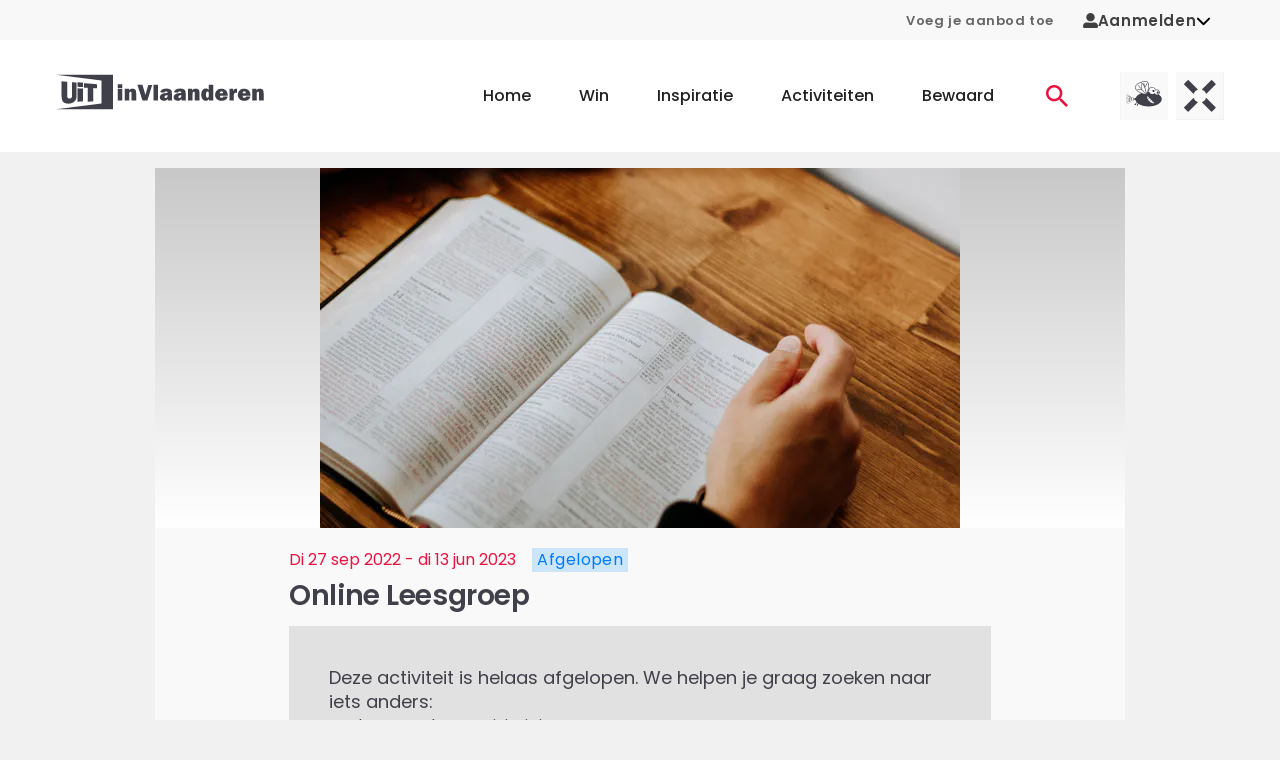

--- FILE ---
content_type: text/html;charset=utf-8
request_url: https://www.uitinvlaanderen.be/agenda/e/title/efb602fd-30ca-4f9e-8561-b6217af0d972
body_size: 62875
content:
<!DOCTYPE html><html  lang="nl"><head><meta charset="utf-8"><meta name="viewport" content="width=device-width, initial-scale=1"><title>Online Leesgroep in Gent - UiTinVlaanderen</title><script type="text/javascript">(function(h,o,t,j,a,r){h.hj=h.hj||function(){(h.hj.q=h.hj.q||[]).push(arguments)};h._hjSettings={hjid:12317,hjsv:6};a=o.getElementsByTagName('head')[0];r=o.createElement('script');r.async=1;r.src=t+h._hjSettings.hjid+j+h._hjSettings.hjsv;a.appendChild(r);})(window,document,'https://static.hotjar.com/c/hotjar-','.js?sv=');</script><style id="vuetify-theme-stylesheet">:root {
      --v-theme-background: 255,255,255;
      --v-theme-background-overlay-multiplier: 1;
      --v-theme-surface: 255,255,255;
      --v-theme-surface-overlay-multiplier: 1;
      --v-theme-surface-bright: 255,255,255;
      --v-theme-surface-bright-overlay-multiplier: 1;
      --v-theme-surface-light: 238,238,238;
      --v-theme-surface-light-overlay-multiplier: 1;
      --v-theme-surface-variant: 66,66,66;
      --v-theme-surface-variant-overlay-multiplier: 2;
      --v-theme-on-surface-variant: 238,238,238;
      --v-theme-primary: 234,19,64;
      --v-theme-primary-overlay-multiplier: 1;
      --v-theme-primary-darken-1: 31,85,146;
      --v-theme-primary-darken-1-overlay-multiplier: 2;
      --v-theme-secondary: 39,133,110;
      --v-theme-secondary-overlay-multiplier: 1;
      --v-theme-secondary-darken-1: 1,135,134;
      --v-theme-secondary-darken-1-overlay-multiplier: 1;
      --v-theme-error: 176,0,32;
      --v-theme-error-overlay-multiplier: 2;
      --v-theme-info: 33,150,243;
      --v-theme-info-overlay-multiplier: 1;
      --v-theme-success: 76,175,80;
      --v-theme-success-overlay-multiplier: 1;
      --v-theme-warning: 251,140,0;
      --v-theme-warning-overlay-multiplier: 1;
      --v-theme-on-background: 0,0,0;
      --v-theme-on-surface: 0,0,0;
      --v-theme-on-surface-bright: 0,0,0;
      --v-theme-on-surface-light: 0,0,0;
      --v-theme-on-primary: 255,255,255;
      --v-theme-on-primary-darken-1: 255,255,255;
      --v-theme-on-secondary: 255,255,255;
      --v-theme-on-secondary-darken-1: 255,255,255;
      --v-theme-on-error: 255,255,255;
      --v-theme-on-info: 255,255,255;
      --v-theme-on-success: 255,255,255;
      --v-theme-on-warning: 255,255,255;
      --v-border-color: 0, 0, 0;
      --v-border-opacity: 0.12;
      --v-high-emphasis-opacity: 0.87;
      --v-medium-emphasis-opacity: 0.6;
      --v-disabled-opacity: 0.38;
      --v-idle-opacity: 0.04;
      --v-hover-opacity: 0.04;
      --v-focus-opacity: 0.12;
      --v-selected-opacity: 0.08;
      --v-activated-opacity: 0.12;
      --v-pressed-opacity: 0.12;
      --v-dragged-opacity: 0.08;
      --v-theme-kbd: 238, 238, 238;
      --v-theme-on-kbd: 0, 0, 0;
      --v-theme-code: 245, 245, 245;
      --v-theme-on-code: 0, 0, 0;
    }
    .v-theme--light {
      color-scheme: normal;
      --v-theme-background: 255,255,255;
      --v-theme-background-overlay-multiplier: 1;
      --v-theme-surface: 255,255,255;
      --v-theme-surface-overlay-multiplier: 1;
      --v-theme-surface-bright: 255,255,255;
      --v-theme-surface-bright-overlay-multiplier: 1;
      --v-theme-surface-light: 238,238,238;
      --v-theme-surface-light-overlay-multiplier: 1;
      --v-theme-surface-variant: 66,66,66;
      --v-theme-surface-variant-overlay-multiplier: 2;
      --v-theme-on-surface-variant: 238,238,238;
      --v-theme-primary: 234,19,64;
      --v-theme-primary-overlay-multiplier: 1;
      --v-theme-primary-darken-1: 31,85,146;
      --v-theme-primary-darken-1-overlay-multiplier: 2;
      --v-theme-secondary: 39,133,110;
      --v-theme-secondary-overlay-multiplier: 1;
      --v-theme-secondary-darken-1: 1,135,134;
      --v-theme-secondary-darken-1-overlay-multiplier: 1;
      --v-theme-error: 176,0,32;
      --v-theme-error-overlay-multiplier: 2;
      --v-theme-info: 33,150,243;
      --v-theme-info-overlay-multiplier: 1;
      --v-theme-success: 76,175,80;
      --v-theme-success-overlay-multiplier: 1;
      --v-theme-warning: 251,140,0;
      --v-theme-warning-overlay-multiplier: 1;
      --v-theme-on-background: 0,0,0;
      --v-theme-on-surface: 0,0,0;
      --v-theme-on-surface-bright: 0,0,0;
      --v-theme-on-surface-light: 0,0,0;
      --v-theme-on-primary: 255,255,255;
      --v-theme-on-primary-darken-1: 255,255,255;
      --v-theme-on-secondary: 255,255,255;
      --v-theme-on-secondary-darken-1: 255,255,255;
      --v-theme-on-error: 255,255,255;
      --v-theme-on-info: 255,255,255;
      --v-theme-on-success: 255,255,255;
      --v-theme-on-warning: 255,255,255;
      --v-border-color: 0, 0, 0;
      --v-border-opacity: 0.12;
      --v-high-emphasis-opacity: 0.87;
      --v-medium-emphasis-opacity: 0.6;
      --v-disabled-opacity: 0.38;
      --v-idle-opacity: 0.04;
      --v-hover-opacity: 0.04;
      --v-focus-opacity: 0.12;
      --v-selected-opacity: 0.08;
      --v-activated-opacity: 0.12;
      --v-pressed-opacity: 0.12;
      --v-dragged-opacity: 0.08;
      --v-theme-kbd: 238, 238, 238;
      --v-theme-on-kbd: 0, 0, 0;
      --v-theme-code: 245, 245, 245;
      --v-theme-on-code: 0, 0, 0;
    }
    .v-theme--dark {
      color-scheme: dark;
      --v-theme-background: 18,18,18;
      --v-theme-background-overlay-multiplier: 1;
      --v-theme-surface: 33,33,33;
      --v-theme-surface-overlay-multiplier: 1;
      --v-theme-surface-bright: 204,191,214;
      --v-theme-surface-bright-overlay-multiplier: 2;
      --v-theme-surface-light: 66,66,66;
      --v-theme-surface-light-overlay-multiplier: 1;
      --v-theme-surface-variant: 200,200,200;
      --v-theme-surface-variant-overlay-multiplier: 2;
      --v-theme-on-surface-variant: 0,0,0;
      --v-theme-primary: 33,150,243;
      --v-theme-primary-overlay-multiplier: 2;
      --v-theme-primary-darken-1: 39,124,193;
      --v-theme-primary-darken-1-overlay-multiplier: 2;
      --v-theme-secondary: 84,182,178;
      --v-theme-secondary-overlay-multiplier: 2;
      --v-theme-secondary-darken-1: 72,169,166;
      --v-theme-secondary-darken-1-overlay-multiplier: 2;
      --v-theme-error: 207,102,121;
      --v-theme-error-overlay-multiplier: 2;
      --v-theme-info: 33,150,243;
      --v-theme-info-overlay-multiplier: 2;
      --v-theme-success: 76,175,80;
      --v-theme-success-overlay-multiplier: 2;
      --v-theme-warning: 251,140,0;
      --v-theme-warning-overlay-multiplier: 2;
      --v-theme-on-background: 255,255,255;
      --v-theme-on-surface: 255,255,255;
      --v-theme-on-surface-bright: 0,0,0;
      --v-theme-on-surface-light: 255,255,255;
      --v-theme-on-primary: 255,255,255;
      --v-theme-on-primary-darken-1: 255,255,255;
      --v-theme-on-secondary: 255,255,255;
      --v-theme-on-secondary-darken-1: 255,255,255;
      --v-theme-on-error: 255,255,255;
      --v-theme-on-info: 255,255,255;
      --v-theme-on-success: 255,255,255;
      --v-theme-on-warning: 255,255,255;
      --v-border-color: 255, 255, 255;
      --v-border-opacity: 0.12;
      --v-high-emphasis-opacity: 1;
      --v-medium-emphasis-opacity: 0.7;
      --v-disabled-opacity: 0.5;
      --v-idle-opacity: 0.1;
      --v-hover-opacity: 0.04;
      --v-focus-opacity: 0.12;
      --v-selected-opacity: 0.08;
      --v-activated-opacity: 0.12;
      --v-pressed-opacity: 0.16;
      --v-dragged-opacity: 0.08;
      --v-theme-kbd: 66, 66, 66;
      --v-theme-on-kbd: 255, 255, 255;
      --v-theme-code: 52, 52, 52;
      --v-theme-on-code: 204, 204, 204;
    }
    .bg-background {
      --v-theme-overlay-multiplier: var(--v-theme-background-overlay-multiplier);
      background-color: rgb(var(--v-theme-background)) !important;
      color: rgb(var(--v-theme-on-background)) !important;
    }
    .bg-surface {
      --v-theme-overlay-multiplier: var(--v-theme-surface-overlay-multiplier);
      background-color: rgb(var(--v-theme-surface)) !important;
      color: rgb(var(--v-theme-on-surface)) !important;
    }
    .bg-surface-bright {
      --v-theme-overlay-multiplier: var(--v-theme-surface-bright-overlay-multiplier);
      background-color: rgb(var(--v-theme-surface-bright)) !important;
      color: rgb(var(--v-theme-on-surface-bright)) !important;
    }
    .bg-surface-light {
      --v-theme-overlay-multiplier: var(--v-theme-surface-light-overlay-multiplier);
      background-color: rgb(var(--v-theme-surface-light)) !important;
      color: rgb(var(--v-theme-on-surface-light)) !important;
    }
    .bg-surface-variant {
      --v-theme-overlay-multiplier: var(--v-theme-surface-variant-overlay-multiplier);
      background-color: rgb(var(--v-theme-surface-variant)) !important;
      color: rgb(var(--v-theme-on-surface-variant)) !important;
    }
    .bg-primary {
      --v-theme-overlay-multiplier: var(--v-theme-primary-overlay-multiplier);
      background-color: rgb(var(--v-theme-primary)) !important;
      color: rgb(var(--v-theme-on-primary)) !important;
    }
    .bg-primary-darken-1 {
      --v-theme-overlay-multiplier: var(--v-theme-primary-darken-1-overlay-multiplier);
      background-color: rgb(var(--v-theme-primary-darken-1)) !important;
      color: rgb(var(--v-theme-on-primary-darken-1)) !important;
    }
    .bg-secondary {
      --v-theme-overlay-multiplier: var(--v-theme-secondary-overlay-multiplier);
      background-color: rgb(var(--v-theme-secondary)) !important;
      color: rgb(var(--v-theme-on-secondary)) !important;
    }
    .bg-secondary-darken-1 {
      --v-theme-overlay-multiplier: var(--v-theme-secondary-darken-1-overlay-multiplier);
      background-color: rgb(var(--v-theme-secondary-darken-1)) !important;
      color: rgb(var(--v-theme-on-secondary-darken-1)) !important;
    }
    .bg-error {
      --v-theme-overlay-multiplier: var(--v-theme-error-overlay-multiplier);
      background-color: rgb(var(--v-theme-error)) !important;
      color: rgb(var(--v-theme-on-error)) !important;
    }
    .bg-info {
      --v-theme-overlay-multiplier: var(--v-theme-info-overlay-multiplier);
      background-color: rgb(var(--v-theme-info)) !important;
      color: rgb(var(--v-theme-on-info)) !important;
    }
    .bg-success {
      --v-theme-overlay-multiplier: var(--v-theme-success-overlay-multiplier);
      background-color: rgb(var(--v-theme-success)) !important;
      color: rgb(var(--v-theme-on-success)) !important;
    }
    .bg-warning {
      --v-theme-overlay-multiplier: var(--v-theme-warning-overlay-multiplier);
      background-color: rgb(var(--v-theme-warning)) !important;
      color: rgb(var(--v-theme-on-warning)) !important;
    }
    .text-background {
      color: rgb(var(--v-theme-background)) !important;
    }
    .border-background {
      --v-border-color: var(--v-theme-background);
    }
    .text-surface {
      color: rgb(var(--v-theme-surface)) !important;
    }
    .border-surface {
      --v-border-color: var(--v-theme-surface);
    }
    .text-surface-bright {
      color: rgb(var(--v-theme-surface-bright)) !important;
    }
    .border-surface-bright {
      --v-border-color: var(--v-theme-surface-bright);
    }
    .text-surface-light {
      color: rgb(var(--v-theme-surface-light)) !important;
    }
    .border-surface-light {
      --v-border-color: var(--v-theme-surface-light);
    }
    .text-surface-variant {
      color: rgb(var(--v-theme-surface-variant)) !important;
    }
    .border-surface-variant {
      --v-border-color: var(--v-theme-surface-variant);
    }
    .on-surface-variant {
      color: rgb(var(--v-theme-on-surface-variant)) !important;
    }
    .text-primary {
      color: rgb(var(--v-theme-primary)) !important;
    }
    .border-primary {
      --v-border-color: var(--v-theme-primary);
    }
    .text-primary-darken-1 {
      color: rgb(var(--v-theme-primary-darken-1)) !important;
    }
    .border-primary-darken-1 {
      --v-border-color: var(--v-theme-primary-darken-1);
    }
    .text-secondary {
      color: rgb(var(--v-theme-secondary)) !important;
    }
    .border-secondary {
      --v-border-color: var(--v-theme-secondary);
    }
    .text-secondary-darken-1 {
      color: rgb(var(--v-theme-secondary-darken-1)) !important;
    }
    .border-secondary-darken-1 {
      --v-border-color: var(--v-theme-secondary-darken-1);
    }
    .text-error {
      color: rgb(var(--v-theme-error)) !important;
    }
    .border-error {
      --v-border-color: var(--v-theme-error);
    }
    .text-info {
      color: rgb(var(--v-theme-info)) !important;
    }
    .border-info {
      --v-border-color: var(--v-theme-info);
    }
    .text-success {
      color: rgb(var(--v-theme-success)) !important;
    }
    .border-success {
      --v-border-color: var(--v-theme-success);
    }
    .text-warning {
      color: rgb(var(--v-theme-warning)) !important;
    }
    .border-warning {
      --v-border-color: var(--v-theme-warning);
    }
    .on-background {
      color: rgb(var(--v-theme-on-background)) !important;
    }
    .on-surface {
      color: rgb(var(--v-theme-on-surface)) !important;
    }
    .on-surface-bright {
      color: rgb(var(--v-theme-on-surface-bright)) !important;
    }
    .on-surface-light {
      color: rgb(var(--v-theme-on-surface-light)) !important;
    }
    .on-primary {
      color: rgb(var(--v-theme-on-primary)) !important;
    }
    .on-primary-darken-1 {
      color: rgb(var(--v-theme-on-primary-darken-1)) !important;
    }
    .on-secondary {
      color: rgb(var(--v-theme-on-secondary)) !important;
    }
    .on-secondary-darken-1 {
      color: rgb(var(--v-theme-on-secondary-darken-1)) !important;
    }
    .on-error {
      color: rgb(var(--v-theme-on-error)) !important;
    }
    .on-info {
      color: rgb(var(--v-theme-on-info)) !important;
    }
    .on-success {
      color: rgb(var(--v-theme-on-success)) !important;
    }
    .on-warning {
      color: rgb(var(--v-theme-on-warning)) !important;
    }
</style><style>.uitid-widget-bar-links a{color:#666!important;font-size:.813rem!important;font-weight:600!important;text-decoration:none}@media(max-width:959.98px){.uitid-widget-bar-links a{display:none}}.uitid-widget-bar-links a:hover{color:#40404a!important}.uitid-widget-bar-links a:focus,.uitid-widget-bar-links a:hover{text-decoration:underline!important}</style><style>@media(min-width:960px){.app-onboarding-dialog{max-width:500px!important}}.app-onboarding-dialog__card[data-v-3b316a76]{border-radius:4px;display:flex;flex-direction:column;height:100%;position:relative}@media(min-width:960px){.app-onboarding-dialog__card[data-v-3b316a76]{max-height:90vh}}.app-onboarding-dialog__back--hidden[data-v-3b316a76]{pointer-events:none;visibility:hidden}.app-onboarding-dialog__close[data-v-3b316a76]{position:absolute;right:0;top:0}.app-onboarding-dialog__header[data-v-3b316a76]{background-color:#fff;flex-shrink:0;padding:32px 24px 16px;position:sticky;top:0}.app-onboarding-dialog__header.no-padding[data-v-3b316a76]{padding:0}.app-onboarding-dialog__body[data-v-3b316a76]{background-color:#fff;flex-grow:1;padding:32px 24px}@media(min-width:960px){.app-onboarding-dialog__body[data-v-3b316a76]{overflow:auto}}.app-onboarding-dialog__footer[data-v-3b316a76]{background-color:#fff;bottom:0;flex-shrink:0;padding:16px 24px 32px;position:sticky}.app-onboarding-dialog__footer__login[data-v-3b316a76]{margin-bottom:1.5rem;text-align:center}.app-onboarding-dialog__footer__login button[data-v-3b316a76]{color:#ea1340;font-weight:600}.app-onboarding-dialog__progress[data-v-3b316a76]{border-top-left-radius:4px;border-top-right-radius:4px;height:5px;left:0;overflow:hidden;position:absolute;top:0;width:100%}.app-onboarding-dialog__progress>div[data-v-3b316a76]{background-color:#ea1340;height:5px}.app-onboarding-dialog[data-v-3b316a76] .v-btn--disabled{background-color:#40404a!important;color:#fff!important}</style><style>.v-main{padding-bottom:0!important}.widget-container{padding:0 1rem!important}.widget-background-container{background-color:#f8f8f8}html{overflow-y:auto}body{background-color:#f1f1f1}@media(max-width:1263.98px){body{padding-bottom:50px}}body.modal-open{height:100dvh;overflow:hidden;width:100dvw}.v-application{overflow-x:hidden}.theme--light.v-application{background-color:transparent!important}.v-main{background-color:#f1f1f1}.v-main a{color:#ea1340}.v-main p{margin-bottom:16px}.container{padding-bottom:0;padding-top:0}.app-unsupported-browser-alert{position:sticky;top:0;z-index:50}.app-icon{margin-bottom:0}</style><style>.app-header[data-v-36d7029b]{background-color:#fff;position:relative}@media(min-width:1264px){.app-header .app-mobile-bottom-navigation[data-v-36d7029b],.app-header .app-navbar-mobile[data-v-36d7029b]{display:none}}@media(max-width:1263.98px){.app-header .app-navbar[data-v-36d7029b]{display:none}}</style><style>.app-navbar-mobile[data-v-ec7ebec6]{padding-bottom:1.625rem;padding-top:1.625rem}.app-navbar-mobile .v-container[data-v-ec7ebec6]{padding:0 12px}.app-navbar-mobile.theme--dark[data-v-ec7ebec6]{background-color:transparent;background-image:linear-gradient(180deg,#40404a 0,#40404afc 8.1%,#40404af3 15.5%,#40404ae4 22.5%,#40404ad2 29%,#40404abd 35.3%,#40404aa5,#40404a8c 47.1%,#40404a73 52.9%,#40404a5a,#40404a42 64.7%,#40404a2d 71%,#40404a1b 77.5%,#40404a0c 84.5%,#40404a03 91.9%,#40404a00);color:#fff}.app-navbar-mobile.theme--dark[data-v-ec7ebec6] .app-logo{color:inherit}.app-navbar-mobile.theme--dark[data-v-ec7ebec6] .app-logo .app-icon-logo-uitmetvlieg,.app-navbar-mobile.theme--dark[data-v-ec7ebec6] .app-logo .app-icon-logo-uitx,.app-navbar-mobile.theme--dark[data-v-ec7ebec6] .app-logo .app-icon-logo-uiv{height:3.125rem}.app-navbar-mobile.theme--dark[data-v-ec7ebec6] .app-logo .app-icon-logo-uiv{width:5.325rem}.app-navbar-mobile.theme--dark[data-v-ec7ebec6] .app-logo .app-icon-logo-uitmetvlieg,.app-navbar-mobile.theme--dark[data-v-ec7ebec6] .app-logo .app-icon-logo-uitx{width:8.75rem}.app-navbar-mobile__container[data-v-ec7ebec6]{display:flex;flex-wrap:wrap;justify-content:space-between;margin-left:-.5rem;margin-right:-.5rem;padding-left:.5rem;padding-right:.5rem}.app-navbar-mobile__container[data-v-ec7ebec6]>*{margin-left:.5rem;margin-right:.5rem}</style><style>.app-navbar .app-logo,.app-navbar-mobile .app-logo{color:#40404a;display:block}.app-navbar .app-logo:before,.app-navbar-mobile .app-logo:before{content:none}.app-navbar-mobile .app-logo{align-items:center;display:flex}.app-navbar-mobile .app-logo svg{height:2.25rem;width:8rem}.app-navbar .app-logo svg{height:3.75rem;width:13rem}@media(min-width:960px)and (max-width:1263.98px){.app-navbar .app-logo svg{width:8rem}}</style><style>.app-navbar-mobile__channels[data-v-e01c12c2],.app-navbar__channels[data-v-e01c12c2]{display:flex;list-style:none;margin-bottom:-.5rem;margin-left:-.25rem;margin-right:-.25rem;padding-left:0;padding:0!important}@media(min-width:960px){.app-navbar-mobile__channels[data-v-e01c12c2],.app-navbar__channels[data-v-e01c12c2]{padding-right:40px!important}}.app-navbar-mobile__channels__item[data-v-e01c12c2],.app-navbar__channels__item[data-v-e01c12c2]{margin-bottom:.5rem;margin-left:.25rem;margin-right:.25rem}.app-navbar-mobile__channels__item>a[data-v-e01c12c2],.app-navbar__channels__item>a[data-v-e01c12c2]{background-color:#e1e1e1;display:block;height:3rem;overflow:hidden;position:relative;transition:background-color .3s;width:3rem}.app-navbar-mobile__channels__item>a[data-v-e01c12c2]:focus,.app-navbar-mobile__channels__item>a[data-v-e01c12c2]:hover,.app-navbar__channels__item>a[data-v-e01c12c2]:focus,.app-navbar__channels__item>a[data-v-e01c12c2]:hover{background-color:#cacacd}.app-navbar-mobile__channels__item>a[data-v-e01c12c2]:focus:after,.app-navbar-mobile__channels__item>a[data-v-e01c12c2]:hover:after,.app-navbar__channels__item>a[data-v-e01c12c2]:focus:after,.app-navbar__channels__item>a[data-v-e01c12c2]:hover:after{transform:translateY(0)}.app-navbar-mobile__channels__item>a[data-v-e01c12c2]:after,.app-navbar__channels__item>a[data-v-e01c12c2]:after{background-color:#ea1340;bottom:0;content:"";display:block;height:3px;left:0;position:absolute;transform:translateY(3px);transition:transform .3s;width:100%}.app-navbar-mobile__channels__item>a span[data-v-e01c12c2],.app-navbar__channels__item>a span[data-v-e01c12c2]{display:block;height:100%;width:100%}.app-navbar-mobile__channels__item>a[data-v-e01c12c2] svg,.app-navbar__channels__item>a[data-v-e01c12c2] svg{height:3rem;vertical-align:top!important;width:3rem}</style><style>.app-mobile-bottom-navigation[data-v-4f20526d]{width:100%}.app-mobile-bottom-navigation__icon-heart[data-v-4f20526d]{margin-top:0!important}.app-mobile-bottom-navigation__icon-heart[data-v-4f20526d] svg{stroke:#fff!important}.app-mobile-bottom-navigation .v-btn[data-v-4f20526d]{color:#fff!important;font-weight:400;min-width:0!important;padding:0!important}.app-mobile-bottom-navigation span[data-v-4f20526d]{margin-top:4px}</style><style>.app-icon-bottom-navigation-home[data-v-38d88f36]{display:inline-block;height:14px;width:23px;fill:currentColor}</style><style>.app-icon-bottom-navigation-contests[data-v-d505fb63]{display:inline-block;height:14px;width:14px;fill:currentColor}</style><style>.app-icon-bottom-navigation-inspiration[data-v-92582116]{display:inline-block;height:14px;width:15px}</style><style>.app-icon-bottom-navigation-search[data-v-7807b90a]{display:inline-block;height:14px;width:14px;fill:currentColor}</style><style>.app-icon-heart[data-v-f5e6cf0e] svg{stroke:#40404a;fill:#fff;display:block;height:14px;width:14px;stroke-width:2px}.app-icon-heart[data-v-f5e6cf0e]:hover svg{stroke:#f82e58}.app-icon-heart--stroke-red[data-v-f5e6cf0e] svg{stroke:#f82e58!important;fill:none!important}.app-icon-heart--stroke-white[data-v-f5e6cf0e] svg{stroke:#fff;fill:none}.app-icon-heart--small[data-v-f5e6cf0e] svg{height:1.25rem;width:1.25rem}.app-icon-heart--active[data-v-f5e6cf0e] svg{stroke:#f82e58;fill:#f82e58}</style><style>.app-navbar[data-v-33e24a1b]{background-color:#fff;padding-bottom:1.4rem;padding-top:1.4rem}.app-navbar__container[data-v-33e24a1b]{display:flex;justify-content:space-between}.app-navbar__right[data-v-33e24a1b]{align-items:center;display:flex;margin-left:-2.5rem;margin-right:-2.5rem}.app-navbar__right[data-v-33e24a1b]>*{padding-left:2.5rem;padding-right:2.5rem}.app-navbar__ctas[data-v-33e24a1b]{display:flex;list-style:none;margin-bottom:-1rem;margin-left:-.25rem;margin-right:-.25rem;padding-left:0}.app-navbar__ctas__item[data-v-33e24a1b]{margin-bottom:1rem;margin-left:.25rem;margin-right:.25rem}.app-navbar__ctas__item>a[data-v-33e24a1b]{display:block;font-family:Poppins,Arial,sans-serif;padding-bottom:.325rem;padding-top:.325rem;position:relative;text-decoration:none}.app-navbar__ctas__item>a[data-v-33e24a1b]:not(:hover):not(:focus){color:#ea1340}.app-navbar__ctas__item>a[data-v-33e24a1b]:not(:hover):not(:focus):not(.is-active):after{opacity:0;transform:translateY(.125rem)}.app-navbar__ctas__item>a[data-v-33e24a1b]:after{background-color:#ea1340;bottom:0;content:"";display:block;height:2px;left:0;opacity:1;pointer-events:none;position:absolute;transform:translateY(0);transition:opacity .3s,transform .3s;width:100%}.app-navbar__ctas__item>a[data-v-33e24a1b]:focus,.app-navbar__ctas__item>a[data-v-33e24a1b]:hover{color:#ea1340}.app-navbar__ctas__item>a[data-v-33e24a1b]{padding:.75rem}.app-navbar__ctas__item>a[data-v-33e24a1b],.app-navbar__ctas__item>a>svg[data-v-33e24a1b]{display:block}.app-navbar__ctas__item>a>svg[data-v-33e24a1b]{height:1.375rem;width:1.375rem}.app-navbar>.v-container[data-v-33e24a1b]{padding-bottom:0;padding-top:0}.app-navbar .app-menu[data-v-33e24a1b]{margin-left:2rem}.app-navbar .app-menu__list[data-v-33e24a1b]{display:flex;list-style:none;margin-bottom:-3rem;margin-left:-1.5rem;margin-right:-1.5rem;padding-left:0}.app-navbar .app-menu__list__item[data-v-33e24a1b]{margin-bottom:3rem;margin-left:1.5rem;margin-right:1.5rem}.app-navbar .app-menu__list__item>a[data-v-33e24a1b]{display:block;font-family:Poppins,Arial,sans-serif;padding-bottom:.325rem;padding-top:.325rem;position:relative;text-decoration:none}.app-navbar .app-menu__list__item>a[data-v-33e24a1b]:not(:hover):not(:focus){color:inherit}.app-navbar .app-menu__list__item>a[data-v-33e24a1b]:not(:hover):not(:focus):not(.is-active):after{opacity:0;transform:translateY(.125rem)}.app-navbar .app-menu__list__item>a[data-v-33e24a1b]:after{background-color:#ea1340;bottom:0;content:"";display:block;height:2px;left:0;opacity:1;pointer-events:none;position:absolute;transform:translateY(0);transition:opacity .3s,transform .3s;width:100%}.app-navbar .app-menu__list__item>a[data-v-33e24a1b]:focus,.app-navbar .app-menu__list__item>a[data-v-33e24a1b]:hover{color:#ea1340}.app-navbar .app-menu__list__item>a[data-v-33e24a1b]{font-weight:500}</style><style>.app-event-detail-page-container,.app-event-detail-page-container .col{padding-bottom:0;padding-top:0}@media(min-width:960px){.app-event-detail-page-container .app-teaser-slider{margin-right:-100px}}@media(min-width:1264px){.app-event-detail-page-container .app-teaser-slider{margin-right:-130px}}@media only screen and (min-width:1600px){.app-event-detail-page-container .app-teaser-slider{margin-right:-200px}}</style><style>.app-footer-doormat[data-v-1f4fc1f5]{background-color:#fff}@media(min-width:960px){.app-footer-doormat[data-v-1f4fc1f5]{padding-bottom:3.125rem;padding-top:3.125rem}}.app-footer-doormat__container[data-v-1f4fc1f5]{display:flex;flex-direction:row;justify-content:center;width:100%}@media(max-width:959.98px){.app-footer-doormat__container[data-v-1f4fc1f5]{align-items:center;flex-direction:column}}.app-footer-doormat__links-container[data-v-1f4fc1f5]{border-right:.2rem solid #f1f1f1;display:flex;justify-content:space-evenly}@media(max-width:959.98px){.app-footer-doormat__links-container[data-v-1f4fc1f5]{border-bottom:.2rem solid #f1f1f1;border-right:none;padding-bottom:2rem}}.app-footer-doormat__cta-conversion-box-container[data-v-1f4fc1f5]{border-left:.2rem solid #f1f1f1;display:flex;flex-direction:column;padding-left:6rem}@media(max-width:959.98px){.app-footer-doormat__cta-conversion-box-container[data-v-1f4fc1f5]{border-left:none;border-top:.2rem solid #f1f1f1;padding-left:0;padding-top:2rem}}.app-footer-doormat__cta-conversion-box[data-v-1f4fc1f5]{align-self:center;max-width:-moz-fit-content;max-width:fit-content}.app-footer-doormat__links[data-v-1f4fc1f5]{-moz-column-fill:auto;column-fill:auto;-moz-columns:5.625rem 2;columns:5.625rem 2;list-style:none;padding-left:0}.app-footer-doormat__links li[data-v-1f4fc1f5]:not(:last-child){margin-bottom:.875rem}@media(min-width:960px){.app-footer-doormat__links li[data-v-1f4fc1f5]:not(:last-child){margin-bottom:1.25rem}}.app-footer-doormat__links a[data-v-1f4fc1f5]{color:inherit;font-family:Poppins,Arial,sans-serif;font-size:.875rem;font-weight:500}@media(min-width:960px){.app-footer-doormat__links a[data-v-1f4fc1f5]{font-size:1rem}}.app-footer-doormat__links a[data-v-1f4fc1f5]:not(:hover):not(:focus){text-decoration:none}.app-footer-doormat__account[data-v-1f4fc1f5]{align-items:center;display:flex;flex-direction:column;flex-wrap:wrap}@media(max-width:959.98px){.app-footer-doormat__account-follow[data-v-1f4fc1f5]{display:none}}</style><style>.app-cta-conversion-box[data-v-fb9e507a]{padding-bottom:1rem}.app-cta-conversion-box__email[data-v-fb9e507a],.app-cta-conversion-box__heading[data-v-fb9e507a]{margin-bottom:1rem}.app-cta-conversion-box__paragraph[data-v-fb9e507a]{margin-bottom:1rem!important}</style><style>.app-heading.text-h1[data-v-000dd694]:not(.app-heading--marginbottom),.app-heading.text-h1[data-v-000dd694]:not(.app-heading--uppercase){color:#40404a;font-family:Poppins,Arial,sans-serif!important;font-size:1.75rem!important;font-weight:600;letter-spacing:1px;line-height:1.4;word-break:break-word}@media(max-width:959.98px){.app-heading.text-h1[data-v-000dd694]:not(.app-heading--marginbottom),.app-heading.text-h1[data-v-000dd694]:not(.app-heading--uppercase){font-size:1.25rem!important;line-height:2.25rem}}.app-heading.text-h1.app-heading--marginbottom[data-v-000dd694]{color:#40404a;font-family:Poppins,Arial,sans-serif!important;font-size:1.75rem!important;font-weight:600;letter-spacing:1px;line-height:1.4;margin-bottom:1.5rem;word-break:break-word}@media(max-width:959.98px){.app-heading.text-h1.app-heading--marginbottom[data-v-000dd694]{font-size:1.25rem!important;line-height:2.25rem;margin-bottom:.75rem}}.app-heading.text-h1.app-heading--uppercase[data-v-000dd694]{color:#40404a;font-family:Poppins,Arial,sans-serif!important;font-size:1.75rem!important;font-weight:600;letter-spacing:1px;line-height:1.4;text-transform:uppercase!important;word-break:break-word}@media(max-width:959.98px){.app-heading.text-h1.app-heading--uppercase[data-v-000dd694]{font-size:1.25rem!important;line-height:2.25rem}}.app-heading.text-h2[data-v-000dd694]:not(.app-heading--marginbottom),.app-heading.text-h2[data-v-000dd694]:not(.app-heading--uppercase){color:#40404a;font-family:Poppins,Arial,sans-serif!important;font-size:1.625rem!important;font-weight:600;letter-spacing:-.0083333333em;line-height:2.25rem;word-break:break-word}@media(max-width:959.98px){.app-heading.text-h2[data-v-000dd694]:not(.app-heading--marginbottom),.app-heading.text-h2[data-v-000dd694]:not(.app-heading--uppercase){font-size:1rem!important;line-height:1.4}}.app-heading.text-h2.app-heading--marginbottom[data-v-000dd694]{color:#40404a;font-family:Poppins,Arial,sans-serif!important;font-size:1.625rem!important;font-weight:600;letter-spacing:-.0083333333em;line-height:2.25rem;margin-bottom:1.25rem;word-break:break-word}@media(max-width:959.98px){.app-heading.text-h2.app-heading--marginbottom[data-v-000dd694]{font-size:1rem!important;line-height:1.4;margin-bottom:1rem}}.app-heading.text-h2.app-heading--uppercase[data-v-000dd694]{color:#40404a;font-family:Poppins,Arial,sans-serif!important;font-size:1.625rem!important;font-weight:600;letter-spacing:-.0083333333em;line-height:2.25rem;text-transform:uppercase!important;word-break:break-word}@media(max-width:959.98px){.app-heading.text-h2.app-heading--uppercase[data-v-000dd694]{font-size:1rem!important;line-height:1.4}}.app-heading.text-h3[data-v-000dd694]:not(.app-heading--marginbottom),.app-heading.text-h3[data-v-000dd694]:not(.app-heading--uppercase){color:#40404a;font-family:Poppins,Arial,sans-serif!important;font-size:1.375rem!important;font-weight:600;letter-spacing:normal;line-height:1.75rem;word-break:break-word}@media(max-width:959.98px){.app-heading.text-h3[data-v-000dd694]:not(.app-heading--marginbottom),.app-heading.text-h3[data-v-000dd694]:not(.app-heading--uppercase){font-size:1rem!important;line-height:1.4}}.app-heading.text-h3.app-heading--marginbottom[data-v-000dd694]{color:#40404a;font-family:Poppins,Arial,sans-serif!important;font-size:1.375rem!important;font-weight:600;letter-spacing:normal;line-height:1.75rem;margin-bottom:1rem;word-break:break-word}@media(max-width:959.98px){.app-heading.text-h3.app-heading--marginbottom[data-v-000dd694]{font-size:1rem!important;line-height:1.4;margin-bottom:.75rem}}.app-heading.text-h3.app-heading--uppercase[data-v-000dd694]{color:#40404a;font-family:Poppins,Arial,sans-serif!important;font-size:1.375rem!important;font-weight:600;letter-spacing:normal;line-height:1.75rem;text-transform:uppercase!important;word-break:break-word}@media(max-width:959.98px){.app-heading.text-h3.app-heading--uppercase[data-v-000dd694]{font-size:1rem!important;line-height:1.4}}.app-heading.text-h4[data-v-000dd694]:not(.app-heading--marginbottom),.app-heading.text-h4[data-v-000dd694]:not(.app-heading--uppercase){color:#40404a;font-family:Poppins,Arial,sans-serif!important;font-size:1.125rem!important;font-weight:600;letter-spacing:.0073529412em;line-height:1.175;word-break:break-word}@media(max-width:959.98px){.app-heading.text-h4[data-v-000dd694]:not(.app-heading--marginbottom),.app-heading.text-h4[data-v-000dd694]:not(.app-heading--uppercase){font-size:1rem!important;line-height:1.25rem}}.app-heading.text-h4.app-heading--marginbottom[data-v-000dd694]{color:#40404a;font-family:Poppins,Arial,sans-serif!important;font-size:1.125rem!important;font-weight:600;letter-spacing:.0073529412em;line-height:1.175;margin-bottom:1.125rem;word-break:break-word}@media(max-width:959.98px){.app-heading.text-h4.app-heading--marginbottom[data-v-000dd694]{font-size:1rem!important;line-height:1.25rem;margin-bottom:.75rem}}.app-heading.text-h4.app-heading--uppercase[data-v-000dd694]{color:#40404a;font-family:Poppins,Arial,sans-serif!important;font-size:1.125rem!important;font-weight:600;letter-spacing:.0073529412em;line-height:1.175;text-transform:uppercase!important;word-break:break-word}@media(max-width:959.98px){.app-heading.text-h4.app-heading--uppercase[data-v-000dd694]{font-size:1rem!important;line-height:1.25rem}}.app-heading.text-h5[data-v-000dd694]:not(.app-heading--marginbottom),.app-heading.text-h5[data-v-000dd694]:not(.app-heading--uppercase){color:#40404a;font-family:Poppins,Arial,sans-serif!important;font-size:1rem!important;font-weight:600;letter-spacing:normal;line-height:1.25rem;word-break:break-word}@media(max-width:959.98px){.app-heading.text-h5[data-v-000dd694]:not(.app-heading--marginbottom),.app-heading.text-h5[data-v-000dd694]:not(.app-heading--uppercase){font-size:.8125rem!important;line-height:1rem}}.app-heading.text-h5.app-heading--marginbottom[data-v-000dd694]{color:#40404a;font-family:Poppins,Arial,sans-serif!important;font-size:1rem!important;font-weight:600;letter-spacing:normal;line-height:1.25rem;margin-bottom:1.125rem;word-break:break-word}@media(max-width:959.98px){.app-heading.text-h5.app-heading--marginbottom[data-v-000dd694]{font-size:.8125rem!important;line-height:1rem;margin-bottom:.75rem}}.app-heading.text-h5.app-heading--uppercase[data-v-000dd694]{color:#40404a;font-family:Poppins,Arial,sans-serif!important;font-size:1rem!important;font-weight:600;letter-spacing:normal;line-height:1.25rem;text-transform:uppercase!important;word-break:break-word}@media(max-width:959.98px){.app-heading.text-h5.app-heading--uppercase[data-v-000dd694]{font-size:.8125rem!important;line-height:1rem}}.app-heading.text-h6[data-v-000dd694]:not(.app-heading--marginbottom),.app-heading.text-h6[data-v-000dd694]:not(.app-heading--uppercase){color:#40404a;font-family:Poppins,Arial,sans-serif!important;font-size:.875rem!important;font-weight:500;letter-spacing:.0125em;line-height:1.6;word-break:break-word}@media(max-width:959.98px){.app-heading.text-h6[data-v-000dd694]:not(.app-heading--marginbottom),.app-heading.text-h6[data-v-000dd694]:not(.app-heading--uppercase){font-size:.75rem!important;line-height:1rem}}.app-heading.text-h6.app-heading--marginbottom[data-v-000dd694]{color:#40404a;font-family:Poppins,Arial,sans-serif!important;font-size:.875rem!important;font-weight:500;letter-spacing:.0125em;line-height:1.6;margin-bottom:1.125rem;word-break:break-word}@media(max-width:959.98px){.app-heading.text-h6.app-heading--marginbottom[data-v-000dd694]{font-size:.75rem!important;line-height:1rem;margin-bottom:.75rem}}.app-heading.text-h6.app-heading--uppercase[data-v-000dd694]{color:#40404a;font-family:Poppins,Arial,sans-serif!important;font-size:.875rem!important;font-weight:500;letter-spacing:.0125em;line-height:1.6;text-transform:uppercase!important;word-break:break-word}@media(max-width:959.98px){.app-heading.text-h6.app-heading--uppercase[data-v-000dd694]{font-size:.75rem!important;line-height:1rem}}.app-heading[data-v-000dd694]>svg{color:#ea1340;display:inline-block;height:1.25rem;margin-right:.75rem;position:relative;top:-1px;vertical-align:middle;width:1.25rem}@media(min-width:960px){.app-heading[data-v-000dd694]>svg{height:1.5rem;margin-right:.75rem;width:1.5rem}}</style><style>.app-p[data-v-b272c64f]{font-size:.875rem;line-height:1.125rem;margin-bottom:0}@media(min-width:960px){.app-p[data-v-b272c64f]{font-size:1.125rem;line-height:1.5rem}}.app-p--intro[data-v-b272c64f]{color:#72727d;font-size:1.125rem;font-weight:500;line-height:1.6}@media(min-width:960px){.app-p--intro[data-v-b272c64f]{font-size:1.25rem}}.app-p--uppercase[data-v-b272c64f]{text-transform:uppercase}.app-p--multiline[data-v-b272c64f]{white-space:pre-line}.app-p--marginbottom[data-v-b272c64f]{margin-bottom:1.125rem}@media(min-width:960px){.app-p--marginbottom[data-v-b272c64f]{margin-bottom:1.5rem}}</style><style>.app-button{color:inherit!important;font-family:Poppins,Arial,sans-serif;font-size:1rem!important;font-weight:600!important;letter-spacing:.33px!important}.app-button--dark{color:#fff!important}.app-button:focus-visible{outline-offset:.25rem;outline-style:solid;outline-width:2px}.app-button:focus-visible.primary{outline-color:#ea1340}.app-button.v-btn--size-small{font-size:1rem;height:2.5rem;padding:.5rem 1rem}.app-button.v-btn--size-default,.app-button.v-btn:not(.v-btn--rounded){padding-left:1.75rem;padding-right:1.75rem}.app-button.v-btn.v-btn--disabled:not(.v-btn--flat):not(.v-btn--variant-text):not(.v-btn--outlined){background-color:#e1e1e1!important;color:#40404a!important;opacity:.4}.app-button:not(.app-button--uppercase){text-transform:none}.app-button :deep(>span>svg){display:inline-block;height:.875rem;margin-left:.5rem;vertical-align:top;width:.875rem}</style><style>.app-newsletter-subscribe-box-dialog{background-color:#fff;border-radius:4px;overflow-x:hidden;position:relative}.app-newsletter-subscribe-box-dialog__close{padding:0 .5rem;position:absolute;right:1rem;top:1rem}</style><style>.v-dialog>.v-overlay__content{max-width:none}</style><style>.app-social-follow[data-v-925c0dcd]{display:flex;width:100%}.app-social-follow ul[data-v-925c0dcd]{display:flex;flex:1;justify-content:space-evenly;list-style:none;padding:0}@media(max-width:1903.98px){.app-social-follow ul[data-v-925c0dcd]{flex-direction:column;min-height:8rem}}.app-social-follow__link[data-v-925c0dcd]{align-items:center;color:#72727d;display:inline-flex;text-decoration:none}.app-social-follow__link__text[data-v-925c0dcd]{display:inline-block}.app-social-follow__link__text.space-after[data-v-925c0dcd]{margin-right:.5rem}.app-social-follow__link svg[data-v-925c0dcd]{height:1.5rem;width:1.5rem;fill:#72727d}@media(min-width:960px){.app-social-follow__link svg[data-v-925c0dcd]{height:2rem;width:2rem}}.app-social-follow__link[data-v-925c0dcd]:hover{color:#ea1340}.app-social-follow__link:hover svg[data-v-925c0dcd]{fill:#ea1340}</style><style>.app-footer-bottom[data-v-820c8a51]{background-color:#fff;text-align:center}.app-footer-bottom>.container[data-v-820c8a51]{padding-bottom:0;padding-top:0}.app-footer-bottom__container.theme--light[data-v-820c8a51]{background-color:transparent}.app-footer-bottom__container>div[data-v-820c8a51]{padding:1.125rem 0;width:100%}@media(min-width:960px){.app-footer-bottom__container>div[data-v-820c8a51]{align-items:center;display:flex}}.app-footer-bottom__copyright[data-v-820c8a51],.app-footer-bottom__links[data-v-820c8a51]{font-size:.75rem;line-height:1.125rem}@media(min-width:960px){.app-footer-bottom__copyright[data-v-820c8a51],.app-footer-bottom__links[data-v-820c8a51]{font-size:1.125rem;line-height:1.625rem}}@media(max-width:959.98px){.app-footer-bottom__social[data-v-820c8a51]{margin-bottom:1.25rem}}@media(min-width:960px){.app-footer-bottom__social[data-v-820c8a51]{display:none}}@media(max-width:959.98px){.app-footer-bottom__links[data-v-820c8a51]{margin-bottom:.75rem}}@media(min-width:960px){.app-footer-bottom__links[data-v-820c8a51]{margin-left:2rem}}.app-footer-bottom__links ul[data-v-820c8a51]{display:flex;justify-content:center;list-style:none;padding-left:0}.app-footer-bottom__links ul li[data-v-820c8a51]{display:inline-block;margin-left:.6875rem;margin-right:.6875rem}@media(min-width:960px){.app-footer-bottom__links ul li[data-v-820c8a51]{margin-left:0;margin-right:0}.app-footer-bottom__links ul li[data-v-820c8a51]:not(:first-child){margin-left:1.25rem}}.app-footer-bottom__links ul li a[data-v-820c8a51]{color:inherit}.app-footer-bottom__links ul li a[data-v-820c8a51]:focus,.app-footer-bottom__links ul li a[data-v-820c8a51]:hover{text-decoration:none}@media(min-width:960px){.app-footer-bottom__copyright[data-v-820c8a51]{order:-1}}@media(max-width:959.98px){.app-footer-bottom__logo[data-v-820c8a51]{margin-top:1rem}}@media(min-width:960px){.app-footer-bottom__logo[data-v-820c8a51]{margin-left:auto}}.app-footer-bottom__logo a[data-v-820c8a51]{display:inline-block;height:37px;width:86px}@media(min-width:960px){.app-footer-bottom__logo a[data-v-820c8a51]{display:block;height:59px;width:140px}}.app-footer-bottom__logo a img[data-v-820c8a51]{display:block;max-width:100%}</style><style>.app-login-register-dialog{background-color:#fff;position:relative}.app-login-register-dialog__content{padding:2rem}.app-login-register-dialog__notice{color:#72727d;font-weight:400;margin-top:1.125rem}@media(min-width:960px){.app-login-register-dialog__notice{margin-top:1.5rem}}.app-login-register-dialog__close{position:absolute;right:1rem;top:1rem}.app-login-register-dialog .app-button{width:100%}</style><style>.app-save-dialog{background-color:#fff;border-radius:4px;padding:2rem;position:relative}.app-save-dialog__title-input.v-input{margin-bottom:2rem}@media(max-width:959.98px){.app-save-dialog__frequency-title.app-heading.text-h5{font-size:1rem!important;line-height:1.25rem!important}}.app-save-dialog__frequency-title{margin-bottom:.5rem}.app-save-dialog .v-icon{bottom:.1rem;display:inline-block}.app-save-dialog__frequency-radio-group{margin-top:0!important}.app-save-dialog__close{position:absolute;right:1rem;top:1rem}</style><style>.app-event-details[data-v-8df41efb] .app-button-link{font-size:.875rem!important;line-height:normal}.app-event-details .max-length[data-v-8df41efb]>span{display:inline-block;max-width:238px;overflow:hidden;text-overflow:ellipsis;vertical-align:bottom;white-space:nowrap}@media(min-width:960px){.app-event-details .max-length[data-v-8df41efb]>span{max-width:288px}}@media(min-width:1264px){.app-event-details .max-length[data-v-8df41efb]>span{max-width:418px}}.app-event-details[data-v-8df41efb] .app-heading.text-h1{font-size:1.5rem!important;line-height:1.75rem!important}@media(max-width:959.98px){.app-event-details[data-v-8df41efb] .app-heading.text-h1{font-size:1.25rem!important;line-height:1.625rem!important}}.app-event-details[data-v-8df41efb] .app-heading.text-h2{font-size:1.25rem!important;line-height:1.625rem!important}@media(max-width:959.98px){.app-event-details[data-v-8df41efb] .app-heading.text-h2{font-size:1.25rem!important;line-height:1.625rem!important}}.app-event-details[data-v-8df41efb] .app-heading.text-h3{font-size:1rem!important;line-height:1.625rem!important}@media(max-width:959.98px){.app-event-details[data-v-8df41efb] .app-heading.text-h3{font-size:1rem!important;line-height:1.625rem!important}}.app-event-details[data-v-8df41efb] .app-event-details__list-item-with-icon{align-items:flex-start;display:flex}.app-event-details[data-v-8df41efb] .app-event-details__list-item-with-icon:not(:last-child){margin-bottom:12px}.app-event-details[data-v-8df41efb] .app-event-details__list-item-with-icon>.app-icon{flex-shrink:0;height:20px;margin-right:20px;width:20px}.app-event-details[data-v-8df41efb] .app-event-details__list-item-with-icon>div>span{display:block}.app-event-details[data-v-8df41efb] .app-event-details__list-item-with-icon>div a{word-break:break-word}.app-event-details[data-v-8df41efb] .app-event-details__list-item-with-icon>div a:not(.app-external-link){color:inherit}.app-event-details[data-v-8df41efb] .app-event-details__list-item-with-icon>div a:not(.app-external-link):hover{text-decoration:none}</style><style>.app-event-details__header[data-v-64f7af74]{position:relative}</style><style>.app-event-images[data-v-56e4a754]{height:360px;position:relative;width:100%}@media(max-width:959.98px){.app-event-images[data-v-56e4a754]{height:0;padding-bottom:56.25%}.app-event-images>div[data-v-56e4a754]{left:0;position:absolute;top:0}}.app-event-images img[data-v-56e4a754],.app-event-images>div[data-v-56e4a754]{height:100%;width:100%}.app-event-images img[data-v-56e4a754]{-o-object-fit:contain;object-fit:contain}.app-event-images__no-image[data-v-56e4a754]{background-color:#d8d8d8;height:100%;width:100%}.app-event-images__single-image[data-v-56e4a754]{background-image:linear-gradient(180deg,#c8c8c8,#fff);height:100%;width:100%}.app-event-images__single-image img[data-v-56e4a754]{cursor:pointer}.app-event-images__single-image>span[data-v-56e4a754]{background-color:#666;border-radius:4px;bottom:.75rem;font-size:.75rem;padding:.1rem .3rem;position:absolute;right:1rem;transition:opacity .25s}.app-event-images__multiple-images[data-v-56e4a754]{background-image:linear-gradient(180deg,#c8c8c8,#fff);display:flex;height:100%;overflow:hidden;width:100%}.app-event-images__multiple-images>img[data-v-56e4a754]{cursor:pointer;flex-shrink:0}.app-event-images__multiple-images>img[data-v-56e4a754]:first-child{height:360px;margin-right:20px;width:640px}@media(max-width:959.98px){.app-event-images__multiple-images>img[data-v-56e4a754]:first-child{height:100%;width:100%}}.app-event-images__multiple-images>img[data-v-56e4a754]:not(:first-child){-o-object-fit:cover;object-fit:cover}.app-event-images__multiple-images>img[data-v-56e4a754]:last-child{height:360px;width:calc(100% - 660px)}@media(max-width:959.98px){.app-event-images__multiple-images>img[data-v-56e4a754]:last-child{display:none}}.app-event-images__show-lightbox-button[data-v-56e4a754]{-webkit-appearance:none;-moz-appearance:none;appearance:none;background:none;background-color:#fff;border:0;border-radius:2px;box-shadow:0 2px 4px #0003;cursor:pointer;font-size:12px;letter-spacing:.33px;line-height:24px;padding:2px 8px;position:absolute;right:20px;top:20px}.app-event-images__next[data-v-56e4a754],.app-event-images__prev[data-v-56e4a754]{position:absolute;top:50%;transform:translateY(-50%)}.app-event-images__prev[data-v-56e4a754]{left:10px}.app-event-images__next[data-v-56e4a754]{right:10px}</style><style>.vel-img-title{background-color:#fff!important;border-radius:3px;box-shadow:0 2px 10px #a3a3a3a1;color:#40404a!important;font-family:Poppins,Arial,sans-serif;font-size:12px!important;line-height:18px!important;padding:3px 8px}#_hj_feedback_container{display:var(--display-feedback)}</style><style>.app-event-details__content--expired[data-v-0f57becd]{opacity:.3}.app-event-details__content__header[data-v-0f57becd],.app-event-details__content__main[data-v-0f57becd],.app-event-details__content__quick-links[data-v-0f57becd]>div{padding-left:30px;padding-right:30px;padding-top:20px}@media(min-width:960px){.app-event-details--full .app-event-details__content__header[data-v-0f57becd],.app-event-details--full .app-event-details__content__main[data-v-0f57becd],.app-event-details--full .app-event-details__content__quick-links[data-v-0f57becd]>div{padding-left:134px;padding-right:134px}}.app-event-details__content__main[data-v-0f57becd],.app-event-details__content__quick-links[data-v-0f57becd]>div{padding-bottom:20px}.app-event-details__content .v-expansion-panel-content__wrap>div[data-v-0f57becd]{margin-top:1rem}.app-event-details__content[data-v-0f57becd] .app-event-details__content__quick-links,.app-event-details__content__main[data-v-0f57becd]{background-color:#fff;margin-bottom:5px}.app-event-details__content__main[data-v-0f57becd]>div:not(:last-child){margin-bottom:40px}.app-event-details__content__main[data-v-0f57becd]>div>div:not(:last-child){margin-bottom:30px}.app-event-details__content__main[data-v-0f57becd] .app-heading.text-h2{margin-bottom:32px;position:relative}.app-event-details__content__main[data-v-0f57becd] .app-heading.text-h2:before{background-color:#ea1340;bottom:-8px;content:"";height:2px;left:0;position:absolute;width:24px}.app-event-details__content__main[data-v-0f57becd] .app-heading.text-h3{color:#72727d;font-weight:400;font-weight:300;margin-bottom:16px}.app-event-details__content__main__accessibility__language__cta[data-v-0f57becd]{margin-top:42px}.app-event-details__content__main__error[data-v-0f57becd]{display:flex;justify-content:flex-end}.app-event-details__content__main[data-v-0f57becd] .app-event-details__facilities{list-style:none;margin:0;padding:0}.app-event-details__content__main[data-v-0f57becd] .app-event-details__facilities li{align-items:flex-start;display:flex}.app-event-details__content__main[data-v-0f57becd] .app-event-details__facilities li:not(:last-child){margin-bottom:16px}.app-event-details__content__main[data-v-0f57becd] .app-event-details__facilities li>svg{height:18px;margin-right:8px;min-width:18px;position:relative;top:2px;width:18px}.app-event-details__content__main[data-v-0f57becd] .app-event-details__facilities li>span{font-size:18px;line-height:22px}</style><style>.app-event-details__content__header[data-v-ed626feb]{background-color:#f9f9f9;margin-bottom:10px;padding-bottom:46px}.app-event-details__content__header__actions[data-v-ed626feb]{align-items:baseline;display:flex;font-family:Poppins,Arial,sans-serif;justify-content:flex-end;margin-bottom:16px}.app-event-details__content__header__actions[data-v-ed626feb]>:not(:last-child){margin-right:24px}.app-event-details__content__header__meta[data-v-ed626feb]{align-items:center;display:flex;flex-wrap:wrap;font-family:Poppins,Arial,sans-serif;margin-bottom:10px}.app-event-details__content__header__meta[data-v-ed626feb]>:not(:last-child){margin-right:16px}.app-event-details__content__header__meta[data-v-ed626feb] .app-period{margin-bottom:0}.app-event-details__content__header__title[data-v-ed626feb]{margin-bottom:1rem}.app-event-details__content__header__content.expired[data-v-ed626feb]{background-color:#e1e1e1;padding:1.5rem}@media(min-width:960px){.app-event-details__content__header__content.expired[data-v-ed626feb]{padding:2.5rem}}.app-event-details__content__header__expired-description[data-v-ed626feb]{color:#40404a;font-family:Poppins;font-size:1rem;margin-bottom:2rem}.app-event-details__content__header__info .app-event-details__list-item-with-icon>.app-icon[data-v-ed626feb]{height:20px;margin-right:20px;width:20px}.app-event-details__content__header__info .app-event-details__list-item-with-icon>div[data-v-ed626feb]{color:#72727d;font-family:Poppins,Arial,sans-serif;font-size:16px;line-height:1.5;word-wrap:break-word;-webkit-hyphens:auto;hyphens:auto;overflow-wrap:break-word}.app-event-details__content__header__info .app-event-details__list-item-with-icon>div[data-v-ed626feb] .app-button-link,.app-event-details__content__header__info .app-event-details__list-item-with-icon>div a[data-v-ed626feb]{white-space:normal;word-wrap:break-word;overflow-wrap:break-word}@media(max-width:959.98px){.app-event-details__content__header__info .app-event-details__list-item-with-icon>div[data-v-ed626feb] .app-icon-chevron{display:none}}.app-event-details__content__header__badges[data-v-ed626feb]{display:flex;justify-content:flex-start;margin-top:24px}.app-event-details__content__header__badges[data-v-ed626feb]>*:not(:last-child){margin-right:16px}.app-event-details__content__header__badges .app-icon[data-v-ed626feb]{display:block;height:30px;width:30px}.app-event-details__content__header__badges .app-icon.large[data-v-ed626feb]{width:48px}.app-event-details__content__header__booking-info[data-v-ed626feb]{background-color:#2196f333;color:#007aff;display:inline-block;font-family:Poppins,Arial,sans-serif;font-size:1rem;letter-spacing:.44px;line-height:22px;padding:1px 5px}.app-event-details__content__header__order[data-v-ed626feb]{align-items:center;display:flex;gap:1rem;margin-top:24px}.app-event-details__content__header__order[data-v-ed626feb] .v-btn__content{display:block;max-width:280px;overflow:hidden;text-overflow:ellipsis;white-space:nowrap}.app-event-details__content__header[data-v-ed626feb] .app-button-link--data{color:#40404a;font-size:1rem}</style><style>.app-event-details__content__quick-links[data-v-9ca58cc5]{position:relative}.app-event-details__content__quick-links>div[data-v-9ca58cc5]{display:flex;overflow-x:auto;overflow-y:hidden;padding-right:100px;white-space:nowrap}.app-event-details__content__quick-links[data-v-9ca58cc5]:after{background-image:linear-gradient(270deg,#fff,transparent);content:"";display:block;height:100%;position:absolute;right:0;top:0;width:100px}.app-event-details__content__quick-links a[data-v-9ca58cc5]{display:block;font-family:Poppins,Arial,sans-serif;padding-bottom:.325rem;padding-top:.325rem;position:relative;text-decoration:none}.app-event-details__content__quick-links a[data-v-9ca58cc5]:not(:hover):not(:focus){color:inherit}.app-event-details__content__quick-links a[data-v-9ca58cc5]:not(:hover):not(:focus):not(.is-active):after{opacity:0;transform:translateY(.125rem)}.app-event-details__content__quick-links a[data-v-9ca58cc5]:after{background-color:#ea1340;bottom:0;content:"";display:block;height:2px;left:0;opacity:1;pointer-events:none;position:absolute;transform:translateY(0);transition:opacity .3s,transform .3s;width:100%}.app-event-details__content__quick-links a[data-v-9ca58cc5]:not(:last-child){margin-right:32px}</style><style>.app-event-details__content__main__info__tickets .app-event-details__list-item-with-icon>div[data-v-36048b64]{max-width:calc(100% - 40px)}.app-event-details__content__main__info__tickets .app-event-details__list-item-with-icon>div>a[data-v-36048b64]{max-width:100%}.app-event-details__content__main__info__tickets .app-event-details__list-item-with-icon[data-v-36048b64]:not(:last-child){margin-bottom:6px}.app-event-details__content__main__info__tickets .app-event-details__list-item-with-icon[data-v-36048b64] .app-external-link>span{max-width:calc(100% - 18px)}.app-event-details__content__main__info__organisator[data-v-36048b64] .app-normal-button-link{white-space:normal}.app-event-details__content__main__info__description[data-v-36048b64] a{color:#40404a;position:relative;word-break:break-word}.app-event-details__content__main__info__description[data-v-36048b64] a:hover{text-decoration:none}.app-event-details__content__main__info__description[data-v-36048b64] a:after{background-image:url("data:image/svg+xml;charset=utf-8,%3Csvg xmlns='http://www.w3.org/2000/svg' width='14' height='14'%3E%3Cg fill='%23ea1340' fill-rule='evenodd'%3E%3Cpath d='M12 12H1.5V1.5h5.25V0H1.5A1.5 1.5 0 0 0 0 1.5V12a1.5 1.5 0 0 0 1.5 1.5H12c.825 0 1.5-.675 1.5-1.5V6.75H12z'/%3E%3Cpath d='M8.25 0v1.5h2.692L3.57 8.872 4.627 9.93 12 2.557V5.25h1.5V0z'/%3E%3C/g%3E%3C/svg%3E");background-position:50%;background-repeat:no-repeat;background-size:100%;content:"";display:inline-block;height:.625rem;margin-left:.25rem;width:.625rem}@media(min-width:960px){.app-event-details__content__main__info__description[data-v-36048b64] a:after{height:.75rem;width:.75rem}}.app-event-details__content__main__info__date .app-event-details__calendar[data-v-36048b64]{display:flex}.app-event-details__content__main__info__date .app-event-details__calendar .status-tooltip[data-v-36048b64]{align-items:center;display:flex;margin-left:6px;position:relative}.app-event-details__content__main__info__date .app-event-details__calendar .status-tooltip[data-v-36048b64] .app-icon{display:inline-block;height:14px;position:relative;width:14px}.app-event-details__content__main__info__date .app-event-details__calendar .status-tooltip[data-v-36048b64] .app-icon:focus+span,.app-event-details__content__main__info__date .app-event-details__calendar .status-tooltip[data-v-36048b64] .app-icon:hover+span{display:block}.app-event-details__content__main__info__date .app-event-details__calendar .status-tooltip>span[data-v-36048b64]{background-color:#fff!important;bottom:100%;box-shadow:0 2px 10px #a3a3a3a1;color:#40404a!important;display:none;font-family:Poppins,Arial,sans-serif;font-size:12px!important;left:50%;line-height:18px!important;padding:8px 16px;position:absolute;transform:translate(-50%);width:100px}.app-event-details__content__main__info__date .app-event-details__calendar[data-v-36048b64]>* .cf-from,.app-event-details__content__main__info__date .app-event-details__calendar[data-v-36048b64]>* .cf-to{text-transform:lowercase}.app-event-details__content__main__info__date .app-event-details__calendar[data-v-36048b64]>* .cf-to{margin-left:.2rem;margin-right:.2rem}.app-event-details__content__main__info__date .app-event-details__calendar[data-v-36048b64]>* .cf-date,.app-event-details__content__main__info__date .app-event-details__calendar[data-v-36048b64]>* .cf-month,.app-event-details__content__main__info__date .app-event-details__calendar[data-v-36048b64]>* .cf-time{font-weight:500}.app-event-details__content__main__info__date .app-event-details__calendar__past div[data-v-36048b64]{margin-right:.5rem}.app-event-details__content__main__info__date .app-event-details__calendar__past[data-v-36048b64]{display:flex;flex-direction:row;justify-content:space-between}.app-event-details__content__main__info__date .app-event-details__calendar[data-v-36048b64] .app-icon{flex-shrink:0;height:20px;margin-right:20px;width:20px}.app-event-details__content__main__info__date .app-event-details__calendar[data-v-36048b64] ul{list-style:none;margin:0;padding:0}.app-event-details__content__main__info__date .app-event-details__calendar[data-v-36048b64] ul>li{align-items:center;display:flex;flex-wrap:wrap}.app-event-details__content__main__info__date .app-event-details__calendar[data-v-36048b64] ul>li>span{margin-right:.2rem}.app-event-details__content__main__info__date .app-event-details__calendar[data-v-36048b64] ul>li>*{display:inline-block;font-size:.8rem;line-height:18px}@media(min-width:960px){.app-event-details__content__main__info__date .app-event-details__calendar[data-v-36048b64] ul>li>*{font-size:1rem}}.app-event-details__content__main__info__date .app-event-details__calendar[data-v-36048b64] ul>li .cf-status{font-size:.5rem;line-height:22px}@media(min-width:960px){.app-event-details__content__main__info__date .app-event-details__calendar[data-v-36048b64] ul>li .cf-status{font-size:.7rem}}.app-event-details__content__main__info__date .app-event-details__calendar[data-v-36048b64] ul>li .status-tooltip{display:inline-block!important;margin-left:6px;position:relative}.app-event-details__content__main__info__date .app-event-details__calendar[data-v-36048b64] ul>li .status-tooltip>svg{display:inline-block;height:14px;position:relative;top:3px;width:14px}.app-event-details__content__main__info__date .app-event-details__calendar[data-v-36048b64] ul>li .status-tooltip>svg:hover+span{display:block}.app-event-details__content__main__info__date .app-event-details__calendar[data-v-36048b64] ul>li .status-tooltip>span{background-color:#fff!important;bottom:100%;box-shadow:0 2px 10px #a3a3a3a1;color:#40404a!important;display:none;font-family:Poppins,Arial,sans-serif;font-size:12px!important;left:50%;line-height:18px!important;padding:8px 16px;position:absolute;transform:translate(-50%);width:160px}.app-event-details__content__main__info__date .app-event-details__calendar[data-v-36048b64] ul>li:not(:last-child){margin-bottom:8px}.app-event-details__content__main__info__date .app-event-details__calendar .cf-status[data-v-36048b64]{background-color:#2196f333;color:#007aff;display:inline-block;font-family:Poppins,Arial,sans-serif;font-size:.5rem;letter-spacing:.44px;line-height:22px;margin-left:.4rem;padding:1px 5px;text-transform:capitalize}@media(min-width:960px){.app-event-details__content__main__info__date .app-event-details__calendar .cf-status[data-v-36048b64]{font-size:.7rem}}.app-event-details__content__main__info__date .app-event-details__calendar .app-icon-redesign-info[data-v-36048b64]{display:flex}.app-event-details__content__main__info .app-event-details__booking-info-reservation-badge[data-v-36048b64]{margin-bottom:1rem;margin-top:1.5rem}</style><style>.app-ellipsis[data-v-0f2da10d]{font-size:.875rem;line-height:1.125rem;margin-bottom:0}@media(min-width:960px){.app-ellipsis[data-v-0f2da10d]{font-size:1.125rem;line-height:1.5rem}}.app-ellipsis--1 .app-ellipsis__content[data-v-0f2da10d]{height:1.40625rem}@media(min-width:960px){.app-ellipsis--1 .app-ellipsis__content[data-v-0f2da10d]{height:1.875rem}}.app-ellipsis--2 .app-ellipsis__content[data-v-0f2da10d]{height:2.8125rem}@media(min-width:960px){.app-ellipsis--2 .app-ellipsis__content[data-v-0f2da10d]{height:3.75rem}}.app-ellipsis--3 .app-ellipsis__content[data-v-0f2da10d]{height:4.21875rem}@media(min-width:960px){.app-ellipsis--3 .app-ellipsis__content[data-v-0f2da10d]{height:5.625rem}}.app-ellipsis--4 .app-ellipsis__content[data-v-0f2da10d]{height:5.625rem}@media(min-width:960px){.app-ellipsis--4 .app-ellipsis__content[data-v-0f2da10d]{height:7.5rem}}.app-ellipsis--5 .app-ellipsis__content[data-v-0f2da10d]{height:7.03125rem}@media(min-width:960px){.app-ellipsis--5 .app-ellipsis__content[data-v-0f2da10d]{height:9.375rem}}.app-ellipsis--6 .app-ellipsis__content[data-v-0f2da10d]{height:8.4375rem}@media(min-width:960px){.app-ellipsis--6 .app-ellipsis__content[data-v-0f2da10d]{height:11.25rem}}.app-ellipsis--7 .app-ellipsis__content[data-v-0f2da10d]{height:9.84375rem}@media(min-width:960px){.app-ellipsis--7 .app-ellipsis__content[data-v-0f2da10d]{height:13.125rem}}.app-ellipsis--8 .app-ellipsis__content[data-v-0f2da10d]{height:11.25rem}@media(min-width:960px){.app-ellipsis--8 .app-ellipsis__content[data-v-0f2da10d]{height:15rem}}.app-ellipsis--9 .app-ellipsis__content[data-v-0f2da10d]{height:12.65625rem}@media(min-width:960px){.app-ellipsis--9 .app-ellipsis__content[data-v-0f2da10d]{height:16.875rem}}.app-ellipsis--10 .app-ellipsis__content[data-v-0f2da10d]{height:14.0625rem}@media(min-width:960px){.app-ellipsis--10 .app-ellipsis__content[data-v-0f2da10d]{height:18.75rem}}.app-ellipsis--active .app-ellipsis__content[data-v-0f2da10d]:before{opacity:0}.app-ellipsis--active .app-ellipsis__toggle[data-v-0f2da10d] .app-icon-chevron{transform:rotate(-90deg)!important}.app-ellipsis--1 .app-ellipsis__content[data-v-0f2da10d]:before{height:1rem}.app-ellipsis--2 .app-ellipsis__content[data-v-0f2da10d]:before{height:2.75rem}.app-ellipsis__content-wrapper[data-v-0f2da10d]{padding-bottom:1rem}.app-ellipsis__content[data-v-0f2da10d]{overflow:hidden;position:relative;transition:height .3s}.app-ellipsis__content[data-v-0f2da10d]:before{background-image:linear-gradient(0deg,#fff 0,#fffffffc 8.1%,#fffffff3 15.5%,#ffffffe4 22.5%,#ffffffd2 29%,#ffffffbd 35.3%,#ffffffa5,#ffffff8c 47.1%,#ffffff73 52.9%,#ffffff5a,#ffffff42 64.7%,#ffffff2d 71%,#ffffff1b 77.5%,#ffffff0c 84.5%,#ffffff03 91.9%,#fff0);bottom:0;content:"";display:block;height:7rem;left:0;pointer-events:none;position:absolute;transition:opacity .3s;width:100%;z-index:1}@media(min-width:960px){.app-ellipsis__content[data-v-0f2da10d]:before{height:100%}}</style><style>.app-wysiwyg[data-v-6eb47cf9]>*:not(:last-child){margin-bottom:1.125rem}@media(min-width:960px){.app-wysiwyg[data-v-6eb47cf9]>*:not(:last-child){margin-bottom:1.5rem}}.app-wysiwyg[data-v-6eb47cf9]>* h1 else{color:#40404a;font-family:Poppins,Arial,sans-serif!important;font-size:1.75rem!important;font-weight:600;letter-spacing:1px;line-height:1.4;margin-bottom:1.5rem;word-break:break-word}@media(max-width:959.98px){.app-wysiwyg[data-v-6eb47cf9]>* h1 else{font-size:1.25rem!important;line-height:2.25rem;margin-bottom:.75rem}}.app-wysiwyg[data-v-6eb47cf9]>* h2{color:#40404a;font-family:Poppins,Arial,sans-serif!important;font-size:1.125rem!important;font-weight:600;letter-spacing:.0073529412em;line-height:1.175;margin-bottom:1.125rem;word-break:break-word}@media(max-width:959.98px){.app-wysiwyg[data-v-6eb47cf9]>* h2{font-size:1rem!important;line-height:1.25rem;margin-bottom:.75rem}}.app-wysiwyg[data-v-6eb47cf9]>* h2{font-family:Roboto!important}.app-wysiwyg[data-v-6eb47cf9]>* h2 else{color:#40404a;font-family:Poppins,Arial,sans-serif!important;font-size:1.625rem!important;font-weight:600;letter-spacing:-.0083333333em;line-height:2.25rem;margin-bottom:1.25rem;word-break:break-word}@media(max-width:959.98px){.app-wysiwyg[data-v-6eb47cf9]>* h2 else{font-size:1rem!important;line-height:1.4;margin-bottom:1rem}}.app-wysiwyg[data-v-6eb47cf9]>* h3 else{color:#40404a;font-family:Poppins,Arial,sans-serif!important;font-size:1.375rem!important;font-weight:600;letter-spacing:normal;line-height:1.75rem;margin-bottom:1rem;word-break:break-word}@media(max-width:959.98px){.app-wysiwyg[data-v-6eb47cf9]>* h3 else{font-size:1rem!important;line-height:1.4;margin-bottom:.75rem}}.app-wysiwyg[data-v-6eb47cf9]>* h4 else{color:#40404a;font-family:Poppins,Arial,sans-serif!important;font-size:1.125rem!important;font-weight:600;letter-spacing:.0073529412em;line-height:1.175;margin-bottom:1.125rem;word-break:break-word}@media(max-width:959.98px){.app-wysiwyg[data-v-6eb47cf9]>* h4 else{font-size:1rem!important;line-height:1.25rem;margin-bottom:.75rem}}.app-wysiwyg[data-v-6eb47cf9]>* h5 else{color:#40404a;font-family:Poppins,Arial,sans-serif!important;font-size:1rem!important;font-weight:600;letter-spacing:normal;line-height:1.25rem;margin-bottom:1.125rem;word-break:break-word}@media(max-width:959.98px){.app-wysiwyg[data-v-6eb47cf9]>* h5 else{font-size:.8125rem!important;line-height:1rem;margin-bottom:.75rem}}.app-wysiwyg[data-v-6eb47cf9]>* h6 else{color:#40404a;font-family:Poppins,Arial,sans-serif!important;font-size:.875rem!important;font-weight:500;letter-spacing:.0125em;line-height:1.6;margin-bottom:1.125rem;word-break:break-word}@media(max-width:959.98px){.app-wysiwyg[data-v-6eb47cf9]>* h6 else{font-size:.75rem!important;line-height:1rem;margin-bottom:.75rem}}.app-wysiwyg[data-v-6eb47cf9]>* p{font-size:1rem;line-height:1.5;margin-bottom:1rem}.app-wysiwyg[data-v-6eb47cf9]>* ol,.app-wysiwyg[data-v-6eb47cf9]>* ul{margin-top:1.5rem}.app-wysiwyg[data-v-6eb47cf9]>* ol li,.app-wysiwyg[data-v-6eb47cf9]>* ul li{font-size:1rem;line-height:1.5;list-style-position:outside;margin-left:1.5em}.app-wysiwyg[data-v-6eb47cf9]>* .media img{display:block;height:auto;max-width:100%;width:auto}.app-wysiwyg[data-v-6eb47cf9] strong{font-weight:600}.app-wysiwyg[data-v-6eb47cf9] a{color:#40404a}.app-wysiwyg[data-v-6eb47cf9] .primary{background-color:#ea1340;border:1px solid #ea1340;color:#fff!important;padding:.6rem 1rem}.app-wysiwyg[data-v-6eb47cf9] .primary:hover{background-color:#ea1340e6}.app-wysiwyg[data-v-6eb47cf9] .primary:focus{background-color:#ea1340cc;border:1px solid rgba(234,19,64,.8)}.app-wysiwyg[data-v-6eb47cf9] .v-btn--outlined{border:1px solid #40404a;color:#40404a!important;padding:.6rem 1rem}.app-wysiwyg[data-v-6eb47cf9] .v-btn--outlined:hover{background-color:#6663}.app-wysiwyg[data-v-6eb47cf9] .v-btn--outlined:focus{background-color:#6666}</style><style>.app-button-link-dropdown[data-v-09bdeb80]{color:inherit;display:inline-block;font-family:Poppins,Arial,sans-serif;font-size:1rem;padding:0 .25rem 0 0!important;text-decoration:none;text-transform:none}.app-button-link-dropdown:hover span[data-v-09bdeb80]{text-decoration:none}.app-button-link-dropdown--bold[data-v-09bdeb80]{font-weight:600}.app-button-link-dropdown[data-v-09bdeb80]:before{content:none}.app-button-link-dropdown span[data-v-09bdeb80]{display:inline;margin-right:.5rem;text-decoration:underline}.app-button-link-dropdown>svg[data-v-09bdeb80]{margin-left:.375rem;transition:transform .1s}</style><style>.app-icon-chevron[data-v-258ce197] svg{display:inline-block;height:7px;width:5px}.app-icon-chevron--current-color[data-v-258ce197] svg{fill:currentColor}.app-icon-chevron--secondary[data-v-258ce197] svg{fill:#27856e}.app-icon-chevron--white[data-v-258ce197] svg{fill:#fff}.app-icon-chevron--primary[data-v-258ce197] svg{fill:#ea1340}.app-icon-chevron--inherit[data-v-258ce197] svg{fill:inherit}.app-icon-chevron--up[data-v-258ce197] svg{transform:rotate(-90deg)}.app-icon-chevron--left[data-v-258ce197] svg{transform:rotate(180deg)}.app-icon-chevron--down[data-v-258ce197] svg{transform:rotate(90deg)}</style><style>.app-event-status[data-v-719be851]{background-color:#2196f333;color:#007aff;display:inline-block;font-family:Poppins,Arial,sans-serif;font-size:1rem;letter-spacing:.44px;line-height:22px;padding:1px 5px}.app-event-status--small[data-v-719be851]{font-size:.75rem;max-height:24px}</style><style>.app-external-link[data-v-23a0a393]:focus-visible{outline:0}.app-external-link:focus-visible>span[data-v-23a0a393]{outline:2px auto Highlight;outline:5px auto -webkit-focus-ring-color}.app-external-link[data-v-23a0a393]{align-items:center;color:#40404a;display:inline-flex;gap:.5rem;text-decoration:none}.app-external-link--address:not(:hover):not(:focus)>span>address>span[data-v-23a0a393]:first-child:after{display:none}.app-external-link--address>span>address>span[data-v-23a0a393]:first-child:after{background-image:url("data:image/svg+xml;charset=utf-8,%3Csvg xmlns='http://www.w3.org/2000/svg' width='14' height='14'%3E%3Cg fill='%23ea1340' fill-rule='evenodd'%3E%3Cpath d='M12 12H1.5V1.5h5.25V0H1.5A1.5 1.5 0 0 0 0 1.5V12a1.5 1.5 0 0 0 1.5 1.5H12c.825 0 1.5-.675 1.5-1.5V6.75H12z'/%3E%3Cpath d='M8.25 0v1.5h2.692L3.57 8.872 4.627 9.93 12 2.557V5.25h1.5V0z'/%3E%3C/g%3E%3C/svg%3E");background-position:50%;background-repeat:no-repeat;background-size:100%;content:"";display:inline-block;height:.625rem;margin-left:.25rem;width:.625rem}@media(min-width:960px){.app-external-link--address>span>address>span[data-v-23a0a393]:first-child:after{height:.75rem;width:.75rem}}.app-external-link--address>span>address>span[data-v-23a0a393]:first-child:after{margin-left:.75rem}.app-external-link>span[data-v-23a0a393]{display:block;max-width:40rem;overflow:hidden;text-decoration:underline;text-overflow:ellipsis;white-space:nowrap}.app-external-link>span>address[data-v-23a0a393]{font-style:inherit}.app-external-link>span>address>span[data-v-23a0a393]{display:block}.app-external-link>svg[data-v-23a0a393]{height:.75rem;min-width:.75rem;position:relative;width:.75rem}.app-external-link>svg[data-v-23a0a393]:first-child{height:1rem;min-width:1rem;width:1rem}.app-external-link:hover>span[data-v-23a0a393]{text-decoration:none}</style><style>.app-normal-button-link[data-v-771792ae]{color:inherit;cursor:pointer;display:inline-block;font-size:16px;line-height:20px;text-decoration:none;white-space:nowrap}.app-normal-button-link span[data-v-771792ae]{display:inline;text-decoration:underline}.app-normal-button-link>.app-icon-chevron[data-v-771792ae]{margin-left:.375rem;fill:#ea1340}.app-normal-button-link>.app-icon-chevron>.app-icon[data-v-771792ae]{display:inline-block;position:relative;top:-2px;transform:scale(1.5);transition:transform .1s}.app-normal-button-link:hover span[data-v-771792ae]{text-decoration:none}.app-normal-button-link:hover>.app-icon-chevron[data-v-771792ae]{transform:translate(2px) scale(1.5)}</style><style>.app-event-details__price-table[data-v-b40e2535]{border-collapse:collapse;width:100%}@media(max-width:959.98px){.app-event-details__price-table[data-v-b40e2535]{border:0!important;display:block}}.app-event-details__price-table[data-v-b40e2535],.app-event-details__price-table td[data-v-b40e2535]{border:1px dashed hsla(240,5%,47%,.26)}@media(max-width:959.98px){.app-event-details__price-table tr[data-v-b40e2535]{display:block;margin-bottom:24px}}.app-event-details__price-table td[data-v-b40e2535]{padding:8px 16px}@media(max-width:959.98px){.app-event-details__price-table td[data-v-b40e2535]{display:block}}.app-event-details__price-table td[data-v-b40e2535]:first-child{font-size:18px;line-height:24px;vertical-align:top;width:40%}@media(max-width:959.98px){.app-event-details__price-table td[data-v-b40e2535]:first-child{width:100%}}.app-event-details__price-table td:first-child>.app-icon[data-v-b40e2535],.app-event-details__price-table td:first-child>span[data-v-b40e2535]{vertical-align:bottom}.app-event-details__price-table td[data-v-b40e2535]:first-child .app-icon{height:24px;margin-left:16px;width:38px}@media(max-width:959.98px){.app-event-details__price-table td[data-v-b40e2535]:not(:first-child){border-top:0}}.app-event-details__price-table td>div[data-v-b40e2535]{display:flex;justify-content:flex-end;margin-top:8px}.app-event-details__price-table--price-muted[data-v-b40e2535]{color:#72727d;font-family:Poppins,Arial,sans-serif;font-weight:300}.app-event-details__price-table .price[data-v-b40e2535]{font-weight:600}.app-event-details__price-table .price.free[data-v-b40e2535]{color:#27856e}</style><style>.app-uitpas-benefits>p[data-v-6e02816b]{color:#72727d;font-family:Poppins,Arial,sans-serif;font-weight:300}.app-uitpas-benefits__benefits[data-v-6e02816b]{margin-top:20px}.app-uitpas-benefits[data-v-6e02816b] .app-external-link>span{max-width:calc(100% - 18px)}</style><style>.app-benefit[data-v-a4662560]{align-items:baseline;display:flex;width:100%}.app-benefit+.app-benefit[data-v-a4662560]{margin-top:6px}.app-benefit>span[data-v-a4662560]:last-child{max-width:calc(100% - 4rem - 12px)}.app-benefit>span[data-v-a4662560]:last-child>a{width:100%}.app-benefit__badge[data-v-a4662560]{display:flex;flex-shrink:0;font-family:Roboto,sans-serif;font-size:12px;font-weight:700;min-width:4rem}@media(min-width:960px){.app-benefit__badge[data-v-a4662560]{justify-content:flex-end}}.app-benefit__badge+.app-benefit__text[data-v-a4662560]{margin-left:12px}.app-benefit__text[data-v-a4662560]{color:#72727d;font-family:Poppins,Arial,sans-serif;font-size:14px;font-weight:300;line-height:24px}</style><style>.app-badge[data-v-e99dd66b]{background-color:#40404a;border-radius:3px;color:#fff;display:inline-block;font-size:.625rem;padding:1px .325rem}@media(min-width:960px){.app-badge[data-v-e99dd66b]{font-size:.75rem}}</style><style>@keyframes bellshake-11b321e5{0%{transform:rotate(0)}15%{transform:rotate(5deg)}30%{transform:rotate(-5deg)}45%{transform:rotate(4deg)}60%{transform:rotate(-4deg)}75%{transform:rotate(2deg)}85%{transform:rotate(-2deg)}92%{transform:rotate(1deg)}to{transform:rotate(0)}}.app-event-info-error-link[data-v-11b321e5]{align-items:center;display:flex}.app-event-info-error-link__icon[data-v-11b321e5]{height:20px;margin-right:10px;transform-origin:top center;vertical-align:bottom;width:20px}.app-event-info-error-link__button[data-v-11b321e5]{-webkit-appearance:none;-moz-appearance:none;appearance:none;background:none;border:0;font-family:Poppins,Arial,sans-serif;font-size:16px;font-weight:600;height:auto;letter-spacing:normal;line-height:20px;margin:0;padding:0;text-transform:none}.app-event-info-error-link__button[data-v-11b321e5]:hover{text-decoration:underline}.app-event-info-error-link__button:hover .app-event-info-error-link__icon[data-v-11b321e5]{animation:bellshake-11b321e5 .5s cubic-bezier(.36,.07,.19,.97) both}.app-event-info-error-link__button[data-v-11b321e5]>.v-btn__overlay{display:none}.app-info-error-dialog{overflow-y:auto}.app-info-error-dialog__card[data-v-11b321e5]{background-color:#f1f1f1;color:#40404a;display:flex;flex-direction:column;font-family:Poppins,Arial,sans-serif;height:100%}.app-info-error-dialog__card[data-v-11b321e5] a{color:inherit}.app-info-error-dialog__card[data-v-11b321e5] a:hover{text-decoration:none}.app-info-error-dialog__card__header[data-v-11b321e5]{background-color:#fff;display:flex;padding:1.125rem 1rem}.app-info-error-dialog__card__content[data-v-11b321e5]{flex-grow:1;overflow-x:hidden;overflow-y:auto;padding:1.5rem 2rem}.app-info-error-dialog__card__content__header[data-v-11b321e5]{margin-bottom:2rem}.app-info-error-dialog__card__content__header .app-heading.text-h4[data-v-11b321e5]{font-size:1.25rem!important;line-height:1.875rem;margin-bottom:.75rem}.app-info-error-dialog__card__content__header p[data-v-11b321e5]{font-size:.875rem}.app-info-error-dialog__card__content__choice[data-v-11b321e5]:not(:last-child){margin-bottom:2rem}.app-info-error-dialog__card__content__choice[data-v-11b321e5] .v-icon{flex-shrink:0}.app-info-error-dialog__card__content__choice p[data-v-11b321e5]{font-size:1rem;line-height:1.5rem;margin-bottom:1rem}.app-info-error-dialog__card__content__choice[data-v-11b321e5] .app-radio-item:not(.v-radio--is-disabled) .v-label:not(.error--text):not(.success--text){color:#40404a;opacity:1}.app-info-error-dialog__card__content__choice[data-v-11b321e5] .v-input__details{display:none}.app-info-error-dialog__card__content__choice[data-v-11b321e5] .app-radio-group .v-selection-control-group>div:not(:last-child){margin-bottom:1rem}.app-info-error-dialog__card__content__next-step[data-v-11b321e5]{border-top:1px solid #d1d1d4;padding-top:2rem}.app-info-error-dialog__card__content__next-step[data-v-11b321e5] p{font-size:1rem;line-height:1.5rem}.app-info-error-dialog__card__content__next-step[data-v-11b321e5] p:not(:last-child){margin-bottom:1rem}.app-info-error-dialog__card__content__other-question[data-v-11b321e5]{margin-top:2rem}.app-info-error-dialog__card__content__other-question p[data-v-11b321e5]{color:#72727d;font-size:.875rem;line-height:1.3125rem}.app-info-error-dialog__contact__intro[data-v-11b321e5]{margin-bottom:2rem}.app-info-error-dialog__contact[data-v-11b321e5] .app-heading.text-h4{color:#72727d;font-size:1.25rem!important;line-height:1.875rem;margin-bottom:1.125rem}.app-info-error-dialog__form-container[data-v-11b321e5] p{color:#72727d}.app-info-error-dialog__form[data-v-11b321e5] p:not(:last-child){margin-bottom:0}.app-info-error-dialog__form[data-v-11b321e5] .v-textarea .v-field--variant-outlined .v-label{margin-inline-start:var(--v-field-padding-start)}.app-info-error-dialog .app-event-details__list-item-with-icon[data-v-11b321e5]{align-items:flex-start;display:flex}.app-info-error-dialog .app-event-details__list-item-with-icon[data-v-11b321e5]:not(:last-child){margin-bottom:1rem}.app-info-error-dialog .app-event-details__list-item-with-icon>.app-icon[data-v-11b321e5]{flex-shrink:0;height:24px;margin-right:15px;width:24px}.app-info-error-dialog .app-event-details__list-item-with-icon>div[data-v-11b321e5]{flex-grow:1;max-width:calc(100% - 39px)}.app-info-error-dialog .app-event-details__list-item-with-icon>div>span[data-v-11b321e5]{display:block}.app-info-error-dialog .app-event-details__list-item-with-icon>div a[data-v-11b321e5]{width:100%;word-break:break-word}.app-info-error-dialog .app-event-details__list-item-with-icon>div a[data-v-11b321e5]:not(.app-external-link){color:inherit}.app-info-error-dialog .app-event-details__list-item-with-icon>div a[data-v-11b321e5]:not(.app-external-link):hover{text-decoration:none}</style><style>.app-search-suggestions[data-v-c456b35a]{margin-block:3.5rem}.app-search-suggestions__title.text-h4[data-v-c456b35a]:not(.app-heading--marginbottom){color:#72727d!important;font-size:1.25rem!important;font-weight:600!important;line-height:1.875rem!important;margin-bottom:1.5rem!important}@media(min-width:960px){.app-search-suggestions__list[data-v-c456b35a]{display:grid;gap:24px;grid-template-columns:repeat(3,1fr)}.app-page-event-list__list--opened .app-search-suggestions__list[data-v-c456b35a]{grid-template-columns:repeat(2,1fr)}}.app-search-suggestions__list a[data-v-c456b35a]{align-items:center;border-bottom:1px solid #d1d1d4;color:#40404a;display:flex;font-family:Poppins,Arial,sans-serif;font-size:.875rem;font-weight:400;gap:.75rem;justify-content:space-between;line-height:1.3125rem;min-height:40px;padding:4px 0;text-align:left;text-decoration:none;width:100%}@media(min-width:960px){.app-search-suggestions__list a[data-v-c456b35a]{background-color:#fff;border-bottom:none;border-radius:30px;min-height:60px;padding:8px 24px}}.app-search-suggestions__list a svg[data-v-c456b35a]{fill:currentColor;flex-shrink:0;height:18px;width:18px}.app-search-suggestions__more[data-v-c456b35a]{display:flex;justify-content:center;margin-top:1.5rem}.app-search-suggestions__more button[data-v-c456b35a]{align-items:center;color:#40404a;display:flex;font-family:Poppins,Arial,sans-serif;font-size:1rem;gap:8px;line-height:1.5rem}.app-search-suggestions__more button:hover>span[data-v-c456b35a]{text-decoration:none}.app-search-suggestions__more button>span[data-v-c456b35a]{text-decoration:underline}.app-search-suggestions__more button>svg[data-v-c456b35a]{height:8px;position:relative;top:1px;width:5px}</style><style>.app-period[data-v-da38fb77]{color:#ea1340;display:block;font-size:1rem;margin-bottom:.325rem}.app-period--small[data-v-da38fb77]{font-size:.875rem}.app-period time[data-v-da38fb77]{font-weight:500}.app-period-calendar-summary[data-v-da38fb77]{overflow:hidden;text-overflow:ellipsis}.app-period-calendar-summary[data-v-da38fb77] p{margin-bottom:0}</style><style>.v-tooltip .v-overlay__content{background-color:#fff!important;box-shadow:0 2px 10px #a3a3a3a1;color:#40404a!important;font-family:Poppins,Arial,sans-serif;font-size:12px!important;line-height:18px!important;max-width:250px!important}</style><style>.app-teaser-slider[data-v-ceb5eee9]{padding-bottom:2.5rem;padding-top:1.5rem;position:relative;z-index:1}@media(min-width:960px){.app-teaser-slider[data-v-ceb5eee9]{padding-bottom:3.75rem;padding-top:3.75rem}}.app-teaser-slider__slider-container[data-v-ceb5eee9]{height:100%;width:100%}.app-teaser-slider[data-v-ceb5eee9]:before{content:"";height:260px;left:0;position:absolute;right:0;top:0;width:100vw;z-index:-1}.app-teaser-slider--short[data-v-ceb5eee9]{overflow:hidden}.app-teaser-slider--short .app-teaser-slider__next[data-v-ceb5eee9],.app-teaser-slider--short .app-teaser-slider__prev[data-v-ceb5eee9]{transform:translateY(-50%)}.app-teaser-slider--short .app-teaser-slider__prev[data-v-ceb5eee9]{left:0;margin-left:0!important}.app-teaser-slider--short .app-teaser-slider__next[data-v-ceb5eee9]{left:auto;margin-left:0!important;right:0}.app-teaser-slider--heading-primary .app-heading[data-v-ceb5eee9]{color:#ea1340!important}.app-teaser-slider--heading-secondary .app-heading[data-v-ceb5eee9]{color:#27856e!important}.app-teaser-slider--heading-uitx .app-heading[data-v-ceb5eee9]{color:#1fff00!important}.app-teaser-slider--background-dark[data-v-ceb5eee9]:not(.app-teaser-slider--heading-uitx) .app-teaser-slider__header .app-button-link,.app-teaser-slider--background-dark[data-v-ceb5eee9]:not(.app-teaser-slider--heading-uitx) .app-teaser-slider__header .app-button-link svg,.app-teaser-slider--background-dark[data-v-ceb5eee9]:not(.app-teaser-slider--heading-uitx) .app-teaser-slider__header .app-heading,.app-teaser-slider--background-dark[data-v-ceb5eee9]:not(.app-teaser-slider--heading-uitx) .app-teaser-slider__header .app-heading svg,.app-teaser-slider--background-primary[data-v-ceb5eee9] .app-teaser-slider__header .app-button-link,.app-teaser-slider--background-primary[data-v-ceb5eee9] .app-teaser-slider__header .app-button-link svg,.app-teaser-slider--background-primary[data-v-ceb5eee9] .app-teaser-slider__header .app-heading,.app-teaser-slider--background-primary[data-v-ceb5eee9] .app-teaser-slider__header .app-heading svg,.app-teaser-slider--background-secondary[data-v-ceb5eee9] .app-teaser-slider__header .app-button-link,.app-teaser-slider--background-secondary[data-v-ceb5eee9] .app-teaser-slider__header .app-button-link svg,.app-teaser-slider--background-secondary[data-v-ceb5eee9] .app-teaser-slider__header .app-heading,.app-teaser-slider--background-secondary[data-v-ceb5eee9] .app-teaser-slider__header .app-heading svg{color:#fff!important;padding:0 12px}.app-teaser-slider--background-recommender[data-v-ceb5eee9]{background-color:#ea1340;margin-top:5rem;padding-bottom:2.5rem;padding-top:4.5rem}@media(min-width:960px){.app-teaser-slider--background-recommender[data-v-ceb5eee9]{margin-bottom:4rem;padding-bottom:4rem;padding-top:7rem}}.app-teaser-slider--background-recommender[data-v-ceb5eee9]:before{background-color:#fff}.app-teaser-slider--background-recommender[data-v-ceb5eee9]:after{background-color:#ea1340}.app-teaser-slider--background-recommender .v-container[data-v-ceb5eee9]{position:relative}.app-teaser-slider--background-recommender .v-container[data-v-ceb5eee9]:before{background-color:#ea1340;content:"";height:3rem;left:0;position:absolute;right:100%;top:-4.5rem;width:100vw}@media(min-width:960px){.app-teaser-slider--background-recommender .v-container[data-v-ceb5eee9]:before{height:4rem;top:-7rem;width:calc(100vw - 3.75rem)}}.app-teaser-slider--background-recommender .v-container[data-v-ceb5eee9]:after{background-color:#ea1340!important;bottom:-2.5rem!important;top:-4.5rem!important}@media(min-width:960px){.app-teaser-slider--background-recommender .v-container[data-v-ceb5eee9]:after{bottom:-4rem!important;top:-7rem!important}}.app-teaser-slider--heading-offset .v-container[data-v-ceb5eee9]{position:relative}.app-teaser-slider--heading-offset .v-container[data-v-ceb5eee9]:after{background-color:#f1f1f1;bottom:-2.8rem;content:"";position:absolute;right:100%;top:-2.8rem;transform:translate(3.75rem);width:100vw}@media(min-width:960px){.app-teaser-slider--heading-offset .v-container[data-v-ceb5eee9]:after{bottom:-3.75rem;top:-3.75rem;transform:translate(5.625rem)}}@supports (--css:variables){.app-teaser-slider.app-teaser-slider--bottom-set.app-teaser-slider--background-dark[data-v-ceb5eee9]:before,.app-teaser-slider.app-teaser-slider--bottom-set.app-teaser-slider--background-image[data-v-ceb5eee9]:before,.app-teaser-slider.app-teaser-slider--bottom-set.app-teaser-slider--background-primary[data-v-ceb5eee9]:before,.app-teaser-slider.app-teaser-slider--bottom-set.app-teaser-slider--background-recommender[data-v-ceb5eee9]:before,.app-teaser-slider.app-teaser-slider--bottom-set.app-teaser-slider--background-secondary[data-v-ceb5eee9]:before,.app-teaser-slider.app-teaser-slider--bottom-set.app-teaser-slider--background-transparent[data-v-ceb5eee9]:before,.app-teaser-slider.app-teaser-slider--bottom-set.app-teaser-slider--background-uitmetvlieg[data-v-ceb5eee9]:before,.app-teaser-slider.app-teaser-slider--bottom-set.app-teaser-slider--background-uitx[data-v-ceb5eee9]:before,.app-teaser-slider.app-teaser-slider--bottom-set.app-teaser-slider--background-white[data-v-ceb5eee9]:before{bottom:calc(var(--bottom, 0) + 2.5rem);height:auto;min-height:14rem}@media(min-width:960px){.app-teaser-slider.app-teaser-slider--bottom-set.app-teaser-slider--background-dark[data-v-ceb5eee9]:before,.app-teaser-slider.app-teaser-slider--bottom-set.app-teaser-slider--background-image[data-v-ceb5eee9]:before,.app-teaser-slider.app-teaser-slider--bottom-set.app-teaser-slider--background-primary[data-v-ceb5eee9]:before,.app-teaser-slider.app-teaser-slider--bottom-set.app-teaser-slider--background-recommender[data-v-ceb5eee9]:before,.app-teaser-slider.app-teaser-slider--bottom-set.app-teaser-slider--background-secondary[data-v-ceb5eee9]:before,.app-teaser-slider.app-teaser-slider--bottom-set.app-teaser-slider--background-transparent[data-v-ceb5eee9]:before,.app-teaser-slider.app-teaser-slider--bottom-set.app-teaser-slider--background-uitmetvlieg[data-v-ceb5eee9]:before,.app-teaser-slider.app-teaser-slider--bottom-set.app-teaser-slider--background-uitx[data-v-ceb5eee9]:before,.app-teaser-slider.app-teaser-slider--bottom-set.app-teaser-slider--background-white[data-v-ceb5eee9]:before{bottom:calc(var(--bottom, 0) + 3.75rem)}}}.app-teaser-slider--background-primary[data-v-ceb5eee9]:before{background-color:#ea1340}.app-teaser-slider--background-secondary[data-v-ceb5eee9]:before{background-color:#27856e}.app-teaser-slider--background-white[data-v-ceb5eee9]:before{background-color:#fff}.app-teaser-slider--background-dark.app-teaser-slider--heading-uitx[data-v-ceb5eee9] .app-button-link svg{color:#1fff00}.app-teaser-slider--background-dark[data-v-ceb5eee9]:before{background-color:#40404a}.app-teaser-slider--background-dark[data-v-ceb5eee9] .app-button-link{color:#fff}.app-teaser-slider--background-dark[data-v-ceb5eee9] .app-button-link>svg:last-child{fill:#fff}.app-teaser-slider--background-uitmetvlieg[data-v-ceb5eee9]:before{background-color:#fad412}.app-teaser-slider--background-uitmetvlieg[data-v-ceb5eee9] .app-icon-logo-uitmetvlieg-single{border:1px solid #40404a}.app-teaser-slider--background-uitx[data-v-ceb5eee9]:before{background-color:#1fff00}.app-teaser-slider--background-uitx[data-v-ceb5eee9] .app-icon-logo-uitx-eye{border:1px solid #40404a}.app-teaser-slider--background-image[data-v-ceb5eee9]:before{background:var(--bg-image);background-size:cover}.app-teaser-slider--background-image.app-teaser-slider--heading-uitx .app-heading[data-v-ceb5eee9],.app-teaser-slider--background-transparent.app-teaser-slider--heading-uitx .app-heading[data-v-ceb5eee9],.app-teaser-slider--background-uitmetvlieg.app-teaser-slider--heading-uitx .app-heading[data-v-ceb5eee9],.app-teaser-slider--background-uitx.app-teaser-slider--heading-uitx .app-heading[data-v-ceb5eee9],.app-teaser-slider--background-white.app-teaser-slider--heading-uitx .app-heading[data-v-ceb5eee9]{color:#40404a}.app-teaser-slider .v-container[data-v-ceb5eee9]{padding-bottom:0;padding-top:0}.app-teaser-slider__header[data-v-ceb5eee9]{display:flex;justify-content:space-between;margin-bottom:1.5rem;padding:0 1rem}@media(min-width:960px){.app-teaser-slider__header[data-v-ceb5eee9]{margin-bottom:2.5rem}}.app-teaser-slider__header__pre-heading[data-v-ceb5eee9]{font-size:1.2rem}.app-teaser-slider__header[data-v-ceb5eee9] .app-button-link{margin-top:.625rem;text-align:left;white-space:normal}.app-teaser-slider--heading-offset .app-teaser-slider__header[data-v-ceb5eee9]{margin-left:4.75rem;position:relative}@media(min-width:960px){.app-teaser-slider--heading-offset .app-teaser-slider__header[data-v-ceb5eee9]{margin-left:8.625rem}}.app-teaser-slider__slider[data-v-ceb5eee9]{overflow:visible;padding:0 1rem;position:relative}.app-teaser-slider__slider[data-v-ceb5eee9] .swiper-slide{height:auto;width:auto}.app-teaser-slider__next[data-v-ceb5eee9],.app-teaser-slider__prev[data-v-ceb5eee9]{position:absolute;top:50%;transform:translate(-50%,-50%);z-index:1}@media(max-width:959.98px){.app-teaser-slider__next[data-v-ceb5eee9]:not(:focus):not(:focus-within),.app-teaser-slider__prev[data-v-ceb5eee9]:not(:focus):not(:focus-within){border:0!important;clip:rect(0,0,0,0)!important;height:1px!important;margin:-1px!important;overflow:hidden!important;padding:0!important;position:absolute!important;white-space:nowrap!important;width:1px!important}}@supports (--css:variables){.app-teaser-slider--bottom-set .app-teaser-slider__next[data-v-ceb5eee9],.app-teaser-slider--bottom-set .app-teaser-slider__prev[data-v-ceb5eee9]{bottom:var(--bottom,0);top:auto;transform:translate(-50%,50%)}@media(min-width:960px){.app-teaser-slider--bottom-set .app-teaser-slider__next[data-v-ceb5eee9],.app-teaser-slider--bottom-set .app-teaser-slider__prev[data-v-ceb5eee9]{transform:translate(-50%,50%)}}}.app-teaser-slider__prev[data-v-ceb5eee9]{left:0}@media(max-width:959.98px){.app-teaser-slider__prev[data-v-ceb5eee9]{left:2.875rem}}.app-teaser-slider__next[data-v-ceb5eee9]{right:-2.875rem}@media(max-width:959.98px){.app-teaser-slider__next[data-v-ceb5eee9]{right:0}}.app-teaser-slider__skip-link[data-v-ceb5eee9],.app-teaser-slider__skip-link[data-v-ceb5eee9]:focus,.app-teaser-slider__skip-link[data-v-ceb5eee9]:hover{color:inherit}.app-teaser-slider .app-icon-logo-uitmetvlieg-single[data-v-ceb5eee9],.app-teaser-slider .app-icon-logo-uitx-eye[data-v-ceb5eee9]{display:block;height:2rem;width:2rem}</style><link rel="stylesheet" href="/_nuxt/entry.B8S9MDxZ.css" crossorigin><link rel="stylesheet" href="/_nuxt/GlobalAlert.PSbzZF5V.css" crossorigin><link rel="stylesheet" href="/_nuxt/VAlert.Cx5u1eEf.css" crossorigin><link rel="stylesheet" href="/_nuxt/EventInfoErrorLink.0Zhfmcio.css" crossorigin><link rel="stylesheet" href="/_nuxt/Form.DaqCygmP.css" crossorigin><link rel="stylesheet" href="/_nuxt/CheckboxItem.ByRu2IOV.css" crossorigin><link rel="stylesheet" href="/_nuxt/VCheckbox.CvH8ekHL.css" crossorigin><link rel="stylesheet" href="/_nuxt/VRadioGroup.WjIi3Oip.css" crossorigin><link rel="stylesheet" href="/_nuxt/Dialog.Dj7i6W1o.css" crossorigin><link rel="stylesheet" href="/_nuxt/RadioGroup.Gqhrcwhy.css" crossorigin><link rel="stylesheet" href="/_nuxt/RadioItem.Cgei0hFn.css" crossorigin><link rel="stylesheet" href="/_nuxt/Sanitize.DT7H9snz.css" crossorigin><link rel="stylesheet" href="/_nuxt/ButtonLinkDropdown.CiI-QnMB.css" crossorigin><link rel="stylesheet" href="/_nuxt/Gtm.CQ-w3Naw.css" crossorigin><link rel="stylesheet" href="/_nuxt/EditorialArticleList.B61uO0Z4.css" crossorigin><link rel="stylesheet" href="/_nuxt/TeaserSlider.Cgx7-hAX.css" crossorigin><link rel="stylesheet" href="/_nuxt/SwiperElement.BWOT3DiY.css" crossorigin><link rel="stylesheet" href="/_nuxt/EllipsisText.zAMAxRr3.css" crossorigin><link rel="stylesheet" href="/_nuxt/HeartButton.BK4FzfZe.css" crossorigin><link rel="stylesheet" href="/_nuxt/Share.CDQaEiG3.css" crossorigin><link rel="stylesheet" href="/_nuxt/BottomSheet.DXR86-4R.css" crossorigin><link rel="stylesheet" href="/_nuxt/VSheet.BOaw1GDg.css" crossorigin><link rel="stylesheet" href="/_nuxt/Tooltip.BR2zFPfP.css" crossorigin><link rel="stylesheet" href="/_nuxt/useSlugRedirect.D9CBHzC_.css" crossorigin><link rel="stylesheet" href="/_nuxt/SVVIconTreasure.-HHy1igj.css" crossorigin><link rel="stylesheet" href="/_nuxt/UiTPAS.CqGI4s_N.css" crossorigin><link rel="stylesheet" href="/_nuxt/Expandable.CXW_U-Yx.css" crossorigin><link rel="stylesheet" href="/_nuxt/event-slider.BC5rLYnL.css" crossorigin><link rel="stylesheet" href="/_nuxt/TargetGroup.Bvpufpqv.css" crossorigin><link rel="stylesheet" href="/_nuxt/NewsTeaserCommon.Mp9Bdv5N.css" crossorigin><link rel="stylesheet" href="/_nuxt/Pass.DszQXgK9.css" crossorigin><link rel="stylesheet" href="/_nuxt/PartnershipBadge.D0SjAsZ0.css" crossorigin><link rel="stylesheet" href="/_nuxt/SearchSuggestions.DcN6aPj4.css" crossorigin><link rel="stylesheet" href="/_nuxt/Footer.BoQsnc1D.css" crossorigin><link rel="stylesheet" href="/_nuxt/useIsSubscribedToSome.DACxmssQ.css" crossorigin><link rel="stylesheet" href="/_nuxt/NewsletterPostalCode.fAtGUGMl.css" crossorigin><link rel="stylesheet" href="/_nuxt/PrivacyAndTermsRecaptcha.CzSZl68a.css" crossorigin><link rel="stylesheet" href="/_nuxt/Form.C9mq4arS.css" crossorigin><link rel="modulepreload" as="script" crossorigin href="/_nuxt/CUzOJLQ7.js"><link rel="modulepreload" as="script" crossorigin href="/_nuxt/0IaPG1cE.js"><link rel="modulepreload" as="script" crossorigin href="/_nuxt/D5kJUZPn.js"><link rel="modulepreload" as="script" crossorigin href="/_nuxt/DCecPvLS.js"><link rel="modulepreload" as="script" crossorigin href="/_nuxt/Cc3pewua.js"><link rel="modulepreload" as="script" crossorigin href="/_nuxt/BwFg0WHE.js"><link rel="modulepreload" as="script" crossorigin href="/_nuxt/Cn9TOBn1.js"><link rel="modulepreload" as="script" crossorigin href="/_nuxt/DvO_Go6y.js"><link rel="modulepreload" as="script" crossorigin href="/_nuxt/dpfY1WZt.js"><link rel="modulepreload" as="script" crossorigin href="/_nuxt/Dk6jKaLd.js"><link rel="modulepreload" as="script" crossorigin href="/_nuxt/CUp-qr9T.js"><link rel="modulepreload" as="script" crossorigin href="/_nuxt/CuTcWNLh.js"><link rel="modulepreload" as="script" crossorigin href="/_nuxt/FkkrtsOv.js"><link rel="modulepreload" as="script" crossorigin href="/_nuxt/ZrwvLtrI.js"><link rel="modulepreload" as="script" crossorigin href="/_nuxt/DdnGHafE.js"><link rel="modulepreload" as="script" crossorigin href="/_nuxt/BXw4kExg.js"><link rel="modulepreload" as="script" crossorigin href="/_nuxt/DqLQHr5m.js"><link rel="modulepreload" as="script" crossorigin href="/_nuxt/CbopYQnP.js"><link rel="modulepreload" as="script" crossorigin href="/_nuxt/CVO93NIj.js"><link rel="modulepreload" as="script" crossorigin href="/_nuxt/DDF8wwku.js"><link rel="modulepreload" as="script" crossorigin href="/_nuxt/BGZ9FK9A.js"><link rel="modulepreload" as="script" crossorigin href="/_nuxt/BNpCeOGM.js"><link rel="modulepreload" as="script" crossorigin href="/_nuxt/B82uDYaa.js"><link rel="modulepreload" as="script" crossorigin href="/_nuxt/BiO23qlu.js"><link rel="modulepreload" as="script" crossorigin href="/_nuxt/DNsTbvfd.js"><link rel="modulepreload" as="script" crossorigin href="/_nuxt/CVpRlNWt.js"><link rel="modulepreload" as="script" crossorigin href="/_nuxt/DhSOn4WZ.js"><link rel="modulepreload" as="script" crossorigin href="/_nuxt/BUVxZz-J.js"><link rel="modulepreload" as="script" crossorigin href="/_nuxt/BEcPP49q.js"><link rel="modulepreload" as="script" crossorigin href="/_nuxt/BI_LQ_55.js"><link rel="modulepreload" as="script" crossorigin href="/_nuxt/CLQNkiZg.js"><link rel="modulepreload" as="script" crossorigin href="/_nuxt/DH2AS1wm.js"><link rel="modulepreload" as="script" crossorigin href="/_nuxt/DkcgJz1v.js"><link rel="modulepreload" as="script" crossorigin href="/_nuxt/BDiNa5io.js"><link rel="modulepreload" as="script" crossorigin href="/_nuxt/CWBXBDC8.js"><link rel="modulepreload" as="script" crossorigin href="/_nuxt/Gn84dfDG.js"><link rel="modulepreload" as="script" crossorigin href="/_nuxt/ZRCwMrZH.js"><link rel="modulepreload" as="script" crossorigin href="/_nuxt/_tVgFK6y.js"><link rel="modulepreload" as="script" crossorigin href="/_nuxt/xscbmycv.js"><link rel="modulepreload" as="script" crossorigin href="/_nuxt/BkB6Dy_W.js"><link rel="modulepreload" as="script" crossorigin href="/_nuxt/C-tBL6hB.js"><link rel="modulepreload" as="script" crossorigin href="/_nuxt/DrDim6Vh.js"><link rel="modulepreload" as="script" crossorigin href="/_nuxt/C9MRNLae.js"><link rel="modulepreload" as="script" crossorigin href="/_nuxt/DjxbOBYk.js"><link rel="modulepreload" as="script" crossorigin href="/_nuxt/V0zUnwXm.js"><link rel="modulepreload" as="script" crossorigin href="/_nuxt/BQcy4Q98.js"><link rel="modulepreload" as="script" crossorigin href="/_nuxt/DES6WC1S.js"><link rel="modulepreload" as="script" crossorigin href="/_nuxt/BOKrUxne.js"><link rel="modulepreload" as="script" crossorigin href="/_nuxt/BYDwMrTC.js"><link rel="modulepreload" as="script" crossorigin href="/_nuxt/DsHh_raW.js"><link rel="modulepreload" as="script" crossorigin href="/_nuxt/34Xa_mwS.js"><link rel="modulepreload" as="script" crossorigin href="/_nuxt/fINp7RSr.js"><link rel="modulepreload" as="script" crossorigin href="/_nuxt/DQjNfAZP.js"><link rel="modulepreload" as="script" crossorigin href="/_nuxt/gvO8bvVr.js"><link rel="modulepreload" as="script" crossorigin href="/_nuxt/DAAVxNa-.js"><link rel="modulepreload" as="script" crossorigin href="/_nuxt/njHRh3cM.js"><link rel="modulepreload" as="script" crossorigin href="/_nuxt/TEd3uEC_.js"><link rel="modulepreload" as="script" crossorigin href="/_nuxt/Da1sWPjT.js"><link rel="modulepreload" as="script" crossorigin href="/_nuxt/DlDj3aM1.js"><link rel="modulepreload" as="script" crossorigin href="/_nuxt/CAdATsZ3.js"><link rel="modulepreload" as="script" crossorigin href="/_nuxt/DZxYFcEE.js"><link rel="modulepreload" as="script" crossorigin href="/_nuxt/8HoVvZvZ.js"><link rel="modulepreload" as="script" crossorigin href="/_nuxt/DX5K6FLq.js"><link rel="modulepreload" as="script" crossorigin href="/_nuxt/CpE48g2c.js"><link rel="modulepreload" as="script" crossorigin href="/_nuxt/Dt8yTTsi.js"><link rel="preload" as="fetch" fetchpriority="low" crossorigin="anonymous" href="/_nuxt/builds/meta/3849506e-6d1e-4051-91d5-929fa549df54.json"><script type="module" defer src="https://assets.uit.be/uitid-widget/index.js"></script><script type="module" src="/_nuxt/CUzOJLQ7.js" crossorigin></script><link rel="prefetch" as="image" type="image/png" href="/_nuxt/map.laVlHJpR.png"><link rel="prefetch" as="image" type="image/png" href="/_nuxt/login.B-usZjPp.png"><link rel="prefetch" as="image" type="image/png" href="/_nuxt/no-image.BgVK8Ayz.png"><meta property="og:site_name" content="UiTinVlaanderen"><meta property="og:type" content="website"><meta property="og:locale" content="nl_BE"><meta property="twitter:site" content="@uitbe"><link rel="icon" type="image/png" href="/icons/icon.png"><script id="uitid-widget-config" type="application/json">{"$schema":"https://assets.uit.be/uitid-widget/config-schema.json","applicationColor":"#ea1340","applicationName":"UiTinVlaanderen","uitidProfileUrl":"https://profile.uitid.be","uitidRegisterUrl":"https://www.uitinvlaanderen.be/profiel?register=true&returnPath=/?showOnboarding=true","defaultLanguage":"nl","auth0Domain":"","loginUrl":"https://www.uitinvlaanderen.be/profiel","logoutUrl":"https://www.uitinvlaanderen.be/afmelden","accessTokenCookieName":"apollo-token","idTokenCookieName":"auth.token.idToken","loginEventName":"user-logged-in","actions":[{"url":{"nl":"/profiel/bewaard?tab=search"},"label":{"nl":"Bewaarde zoekacties"}},{"url":{"nl":"/profiel/bewaard?tab=activities"},"label":{"nl":"Bewaarde activiteiten"}},{"url":{"nl":"/profiel/bewaard?tab=articles"},"label":{"nl":"Bewaarde artikels"}},{"url":{"nl":"/profiel/mailvoorkeuren"},"label":{"nl":"Mijn mailvoorkeuren"}},{"url":{"nl":"/profiel/aanbevelingen?tab=interesses"},"label":{"nl":"Mijn aanbevelingen"}}],"barLinks":[{"url":{"nl":"https://www.uitdatabank.be/login/nl/?utm_campaign=UIV&utm_source=uitinvlaanderen&utm_medium=referral&utm_content=top"},"label":{"nl":"Voeg je aanbod toe"}}]}</script><meta name="theme-color" content="#ffffff"><link rel="manifest" href="/manifest.webmanifest"><link rel="canonical" href="https://www.uitinvlaanderen.be/agenda/e/online-leesgroep/efb602fd-30ca-4f9e-8561-b6217af0d972"><script type="application/ld+json">[{"@context":"https://schema.org","@type":"Event","name":"Online Leesgroep","description":"Inschrijven kan tot 26/9 2022! \n Heb je zin om je leeservaringen uit te wisselen met andere boekenliefhebbers? Ben je benieuwd wat andere mensen aantrekt (of net niet) in een boek? Wil je meer weten over de auteur en haar of zijn stijl? Dan is de leesgroep iets voor jou. Tweemaandelijks komen we online samen rond een boek dat we vooraf kiezen. Met verschillende mensen een boek onder begeleiding bespreken, verrijkt je leeservaring en vergroot je leesplezier! \u003Cbr />\u003Cbr />In samenwerking met Bibliotheek De Krook\u003Cbr />\u003Cbr />Begeleiders: Lieven Deprettere","startDate":"2022-09-27T14:00:00+02:00","eventStatus":"https://schema.org/EventScheduled","endDate":"2022-09-27T16:00:00+02:00","location":{"@type":"Place","name":"Thuis","address":{"@type":"PostalAddress","streetAddress":"In mijn kot","postalCode":"9000","addressLocality":"Gent","addressCountry":"BE"}},"eventAttendanceMode":"https://schema.org/OfflineEventAttendanceMode","offers":{"@type":"Offer","availability":"https://schema.org/InStock","url":"https://avansa-regiogent.be/r/11063","validFrom":"2022-08-19T00:00:00+02:00","validThrough":"2022-09-27T00:00:00+02:00"},"organizer":{"@type":"Organization","name":"Avansa regio Gent"},"image":[{"@type":"ImageObject","url":"https://images.uitdatabank.be/d030918e-bdd8-41d3-828a-95f383b442e7.jpeg","caption":"Online Leesgroep","copyrightHolder":"Publiek domein"}]},{"@context":"https://schema.org","@type":"Event","name":"Online Leesgroep","description":"Inschrijven kan tot 26/9 2022! \n Heb je zin om je leeservaringen uit te wisselen met andere boekenliefhebbers? Ben je benieuwd wat andere mensen aantrekt (of net niet) in een boek? Wil je meer weten over de auteur en haar of zijn stijl? Dan is de leesgroep iets voor jou. Tweemaandelijks komen we online samen rond een boek dat we vooraf kiezen. Met verschillende mensen een boek onder begeleiding bespreken, verrijkt je leeservaring en vergroot je leesplezier! \u003Cbr />\u003Cbr />In samenwerking met Bibliotheek De Krook\u003Cbr />\u003Cbr />Begeleiders: Lieven Deprettere","startDate":"2022-11-15T14:00:00+01:00","eventStatus":"https://schema.org/EventScheduled","endDate":"2022-11-15T16:00:00+01:00","location":{"@type":"Place","name":"Thuis","address":{"@type":"PostalAddress","streetAddress":"In mijn kot","postalCode":"9000","addressLocality":"Gent","addressCountry":"BE"}},"eventAttendanceMode":"https://schema.org/OfflineEventAttendanceMode","offers":{"@type":"Offer","availability":"https://schema.org/InStock","url":"https://avansa-regiogent.be/r/11063","validFrom":"2022-08-19T00:00:00+02:00","validThrough":"2022-09-27T00:00:00+02:00"},"organizer":{"@type":"Organization","name":"Avansa regio Gent"},"image":[{"@type":"ImageObject","url":"https://images.uitdatabank.be/d030918e-bdd8-41d3-828a-95f383b442e7.jpeg","caption":"Online Leesgroep","copyrightHolder":"Publiek domein"}]},{"@context":"https://schema.org","@type":"Event","name":"Online Leesgroep","description":"Inschrijven kan tot 26/9 2022! \n Heb je zin om je leeservaringen uit te wisselen met andere boekenliefhebbers? Ben je benieuwd wat andere mensen aantrekt (of net niet) in een boek? Wil je meer weten over de auteur en haar of zijn stijl? Dan is de leesgroep iets voor jou. Tweemaandelijks komen we online samen rond een boek dat we vooraf kiezen. Met verschillende mensen een boek onder begeleiding bespreken, verrijkt je leeservaring en vergroot je leesplezier! \u003Cbr />\u003Cbr />In samenwerking met Bibliotheek De Krook\u003Cbr />\u003Cbr />Begeleiders: Lieven Deprettere","startDate":"2023-01-17T14:00:00+01:00","eventStatus":"https://schema.org/EventScheduled","endDate":"2023-01-17T16:00:00+01:00","location":{"@type":"Place","name":"Thuis","address":{"@type":"PostalAddress","streetAddress":"In mijn kot","postalCode":"9000","addressLocality":"Gent","addressCountry":"BE"}},"eventAttendanceMode":"https://schema.org/OfflineEventAttendanceMode","offers":{"@type":"Offer","availability":"https://schema.org/InStock","url":"https://avansa-regiogent.be/r/11063","validFrom":"2022-08-19T00:00:00+02:00","validThrough":"2022-09-27T00:00:00+02:00"},"organizer":{"@type":"Organization","name":"Avansa regio Gent"},"image":[{"@type":"ImageObject","url":"https://images.uitdatabank.be/d030918e-bdd8-41d3-828a-95f383b442e7.jpeg","caption":"Online Leesgroep","copyrightHolder":"Publiek domein"}]},{"@context":"https://schema.org","@type":"Event","name":"Online Leesgroep","description":"Inschrijven kan tot 26/9 2022! \n Heb je zin om je leeservaringen uit te wisselen met andere boekenliefhebbers? Ben je benieuwd wat andere mensen aantrekt (of net niet) in een boek? Wil je meer weten over de auteur en haar of zijn stijl? Dan is de leesgroep iets voor jou. Tweemaandelijks komen we online samen rond een boek dat we vooraf kiezen. Met verschillende mensen een boek onder begeleiding bespreken, verrijkt je leeservaring en vergroot je leesplezier! \u003Cbr />\u003Cbr />In samenwerking met Bibliotheek De Krook\u003Cbr />\u003Cbr />Begeleiders: Lieven Deprettere","startDate":"2023-03-14T14:00:00+01:00","eventStatus":"https://schema.org/EventScheduled","endDate":"2023-03-14T16:00:00+01:00","location":{"@type":"Place","name":"Thuis","address":{"@type":"PostalAddress","streetAddress":"In mijn kot","postalCode":"9000","addressLocality":"Gent","addressCountry":"BE"}},"eventAttendanceMode":"https://schema.org/OfflineEventAttendanceMode","offers":{"@type":"Offer","availability":"https://schema.org/InStock","url":"https://avansa-regiogent.be/r/11063","validFrom":"2022-08-19T00:00:00+02:00","validThrough":"2022-09-27T00:00:00+02:00"},"organizer":{"@type":"Organization","name":"Avansa regio Gent"},"image":[{"@type":"ImageObject","url":"https://images.uitdatabank.be/d030918e-bdd8-41d3-828a-95f383b442e7.jpeg","caption":"Online Leesgroep","copyrightHolder":"Publiek domein"}]},{"@context":"https://schema.org","@type":"Event","name":"Online Leesgroep","description":"Inschrijven kan tot 26/9 2022! \n Heb je zin om je leeservaringen uit te wisselen met andere boekenliefhebbers? Ben je benieuwd wat andere mensen aantrekt (of net niet) in een boek? Wil je meer weten over de auteur en haar of zijn stijl? Dan is de leesgroep iets voor jou. Tweemaandelijks komen we online samen rond een boek dat we vooraf kiezen. Met verschillende mensen een boek onder begeleiding bespreken, verrijkt je leeservaring en vergroot je leesplezier! \u003Cbr />\u003Cbr />In samenwerking met Bibliotheek De Krook\u003Cbr />\u003Cbr />Begeleiders: Lieven Deprettere","startDate":"2023-06-13T14:00:00+02:00","eventStatus":"https://schema.org/EventScheduled","endDate":"2023-06-13T16:00:00+02:00","location":{"@type":"Place","name":"Thuis","address":{"@type":"PostalAddress","streetAddress":"In mijn kot","postalCode":"9000","addressLocality":"Gent","addressCountry":"BE"}},"eventAttendanceMode":"https://schema.org/OfflineEventAttendanceMode","offers":{"@type":"Offer","availability":"https://schema.org/InStock","url":"https://avansa-regiogent.be/r/11063","validFrom":"2022-08-19T00:00:00+02:00","validThrough":"2022-09-27T00:00:00+02:00"},"organizer":{"@type":"Organization","name":"Avansa regio Gent"},"image":[{"@type":"ImageObject","url":"https://images.uitdatabank.be/d030918e-bdd8-41d3-828a-95f383b442e7.jpeg","caption":"Online Leesgroep","copyrightHolder":"Publiek domein"}]}]</script></head><body><div id="__nuxt"><div><!--[--><div class="widget-background-container"><div class="v-container v-locale--is-ltr widget-container" style=""><div id="uitid-widget" data-login-return-path="/agenda/e/title/efb602fd-30ca-4f9e-8561-b6217af0d972?showOnboarding=true"></div></div></div><!--[--><!--[--><!--[--><!--]--><!--]--><!----><!--]--><!--]--><div><div class="v-application v-theme--light v-layout v-layout--full-height v-locale--is-ltr" style=""><div class="v-application__wrap"><!--[--><div id="dialogs"></div><!----><!----><!----><header class="app-header" data-v-36d7029b><div class="app-navbar-mobile" data-v-36d7029b data-v-ec7ebec6><div class="v-container v-locale--is-ltr" style="" data-v-ec7ebec6><div class="v-row v-row--no-gutters" style="" data-v-ec7ebec6><div class="v-col v-col-12" style="" data-v-ec7ebec6><div class="app-navbar-mobile__container" padless data-v-ec7ebec6><a href="/" class="app-logo" data-v-ec7ebec6><svg class="icons app-icon app-icon-logo-uitinvlaanderen"><!----><!----><use href="/_nuxt/icons.B5L4jNBB.svg#logo-uitinvlaanderen"></use></svg><span class="d-sr-only">UiTinVlaanderen homepagina</span></a><ul class="app-navbar-mobile__channels" data-v-ec7ebec6 data-v-e01c12c2><li class="app-navbar-mobile__channels__item" data-v-e01c12c2><a href="/vlieg" class="" aria-label="Vlieg homepagina" title="Samen met kinderen eropuit!" data-v-e01c12c2><svg class="icons app-icon app-icon-logo-vlieg-single-grey" data-v-e01c12c2><!----><!----><use href="/_nuxt/icons.B5L4jNBB.svg#logo-vlieg-single-grey"></use></svg></a></li><li class="app-navbar-mobile__channels__item" data-v-e01c12c2><a href="/uitx" class="" aria-label="UiTX homepagina" title="X zien, horen of doen?" data-v-e01c12c2><svg class="icons app-icon app-icon-logo-uitx-single-grey" data-v-e01c12c2><!----><!----><use href="/_nuxt/icons.B5L4jNBB.svg#logo-uitx-single-grey"></use></svg></a></li></ul></div></div></div></div></div><header class="v-bottom-navigation v-bottom-navigation--active v-bottom-navigation--grow v-theme--light v-bottom-navigation--density-default app-mobile-bottom-navigation" style="background-color:#40404A;color:#fff;caret-color:#fff;bottom:0;z-index:1004;transform:translateY(0px);position:fixed;height:50px;transition:none !important;" dark data-v-36d7029b data-v-4f20526d><div class="v-bottom-navigation__content"><!--[--><a href="/" class="v-btn v-btn--stacked v-theme--light v-btn--density-default v-btn--size-default v-btn--variant-text app-home-button" style="" nuxt="true" dark data-v-4f20526d><!--[--><span class="v-btn__overlay"></span><span class="v-btn__underlay"></span><!--]--><!----><span class="v-btn__content" data-no-activator><!--[--><!--[--><svg viewbox="0 0 23 14" version="1.1" xmlns="http://www.w3.org/2000/svg" xmlns:xlink="http://www.w3.org/1999/xlink" class="app-icon-bottom-navigation-home" aria-hidden="true" data-v-4f20526d data-v-38d88f36><path d="M7.8690188,7.97073768 C7.8690188,8.89678584 7.77190178,9.64204693 7.06249928,10.3075226 C6.42839983,10.9027753 5.6535554,11.1101575 4.87930862,11.1767947 C4.20247768,11.236559 3.32005747,11.1337644 2.75020466,10.732447 C1.9652003,10.1664788 1.81429539,9.32798542 1.81429539,8.25910053 L1.81429539,2.36335021 L4.11641705,2.55549251 L4.11641705,7.8978252 C4.11641705,8.18469395 4.10506183,8.57256439 4.2553691,8.82925215 C4.42778917,9.09490456 4.77203166,9.18992983 5.06218744,9.17708051 C5.32066813,9.16512764 5.64309665,9.06621769 5.83643423,8.86331782 C6.12718765,8.57555261 6.0946161,8.14495067 6.0946161,7.76036726 L6.0946161,2.72074085 L7.8690188,2.86805991 L7.8690188,7.97073768 Z" data-v-38d88f36></path><path d="M10.6973056,4.86081156 L8.56790278,4.76698158 L8.56790278,2.9265393 L10.6973056,3.10433815 L10.6973056,4.86081156 Z M10.6973056,10.5294575 L8.56790278,10.7051646 L8.56790278,5.37239415 L10.6973056,5.43903137 L10.6973056,10.5294575 Z" data-v-38d88f36></path><polygon points="14.9445766 10.213364 12.7936587 10.3929557 12.7936587 4.99026108 11.2451651 4.92332504 11.2451651 3.15011762 16.4610962 3.58520188 16.4610962 5.14923418 14.9445766 5.08379224" data-v-38d88f36></polygon><polygon points="2.70933276e-14 -6.03442296e-14 18.2036147 2.28359472 18.2036147 11.4167783 2.70933276e-14 13.7009707 22.7543689 13.7009707 22.7543689 -6.03442296e-14" data-v-38d88f36></polygon></svg><span data-v-4f20526d>Home</span><!--]--><!--]--></span><!----><!----></a><a href="/wedstrijden" class="v-btn v-btn--stacked v-theme--light v-btn--density-default v-btn--size-default v-btn--variant-text" style="" nuxt="true" dark data-v-4f20526d><!--[--><span class="v-btn__overlay"></span><span class="v-btn__underlay"></span><!--]--><!----><span class="v-btn__content" data-no-activator><!--[--><!--[--><svg viewbox="0 0 14 14" version="1.1" xmlns="http://www.w3.org/2000/svg" xmlns:xlink="http://www.w3.org/1999/xlink" class="app-icon-bottom-navigation-contests" aria-hidden="true" data-v-4f20526d data-v-d505fb63><g transform="translate(-2.000000, -2.000000)" data-v-d505fb63><path d="M14.25,3.75 L12.75,3.75 L12.75,2.25 L5.25,2.25 L5.25,3.75 L3.75,3.75 C2.925,3.75 2.25,4.425 2.25,5.25 L2.25,6 C2.25,7.9125 3.69,9.4725 5.5425,9.705 C6.015,10.83 7.0275,11.6775 8.25,11.925 L8.25,14.25 L5.25,14.25 L5.25,15.75 L12.75,15.75 L12.75,14.25 L9.75,14.25 L9.75,11.925 C10.9725,11.6775 11.985,10.83 12.4575,9.705 C14.31,9.4725 15.75,7.9125 15.75,6 L15.75,5.25 C15.75,4.425 15.075,3.75 14.25,3.75 Z M6.75,3.75 L11.25,3.75 L11.25,9 C10.8638926,10.0338489 10.1132363,10.5507733 8.99803116,10.5507733 C7.88282597,10.5507733 7.13348225,10.0338489 6.75,9 L6.75,3.75 Z M3.75,6 L3.75,5.25 L5.25,5.25 L5.25,8.115 C4.38,7.8 3.75,6.975 3.75,6 Z M14.25,6 C14.25,6.975 13.62,7.8 12.75,8.115 L12.75,5.25 L14.25,5.25 L14.25,6 Z" data-v-d505fb63></path></g></svg><span data-v-4f20526d>Win</span><!--]--><!--]--></span><!----><!----></a><a href="/inspiratie" class="v-btn v-btn--stacked v-theme--light v-btn--density-default v-btn--size-default v-btn--variant-text" style="" nuxt="true" dark data-v-4f20526d><!--[--><span class="v-btn__overlay"></span><span class="v-btn__underlay"></span><!--]--><!----><span class="v-btn__content" data-no-activator><!--[--><!--[--><svg width="16" height="15" viewbox="0 0 16 15" fill="none" class="app-icon-bottom-navigation-inspiration" xmlns="http://www.w3.org/2000/svg" aria-hidden="true" data-v-4f20526d data-v-92582116><g clip-path="url(#clip0_601_273)" data-v-92582116><path d="M9.36667 11.6667V12.1333C9.49043 12.1333 9.60913 12.0842 9.69665 11.9967C9.78417 11.9091 9.83333 11.7904 9.83333 11.6667H9.36667ZM5.63333 11.6667H5.16667C5.16667 11.7904 5.21583 11.9091 5.30335 11.9967C5.39087 12.0842 5.50957 12.1333 5.63333 12.1333V11.6667ZM6.1 14H8.9V13.0667H6.1V14ZM3.84133 5.97333L3.83293 6.03867L4.756 6.16933L4.76627 6.104L3.84133 5.97333ZM7.5 2.8C6.61034 2.80005 5.75056 3.12099 5.07848 3.70391C4.40641 4.28684 3.96714 5.09262 3.84133 5.97333L4.76627 6.104C4.86059 5.44594 5.18811 4.84397 5.69042 4.40852C6.19273 3.97307 6.83522 3.73334 7.5 3.73333V2.8ZM11.1577 5.97333C11.0319 5.09262 10.5936 4.28684 9.92152 3.70391C9.24944 3.12099 8.38966 2.80005 7.5 2.8V3.73333C8.16478 3.73334 8.80727 3.97307 9.30958 4.40852C9.81189 4.84397 10.1403 5.44594 10.2347 6.104L11.1577 5.97333ZM11.168 6.03867L11.1577 5.97333L10.2347 6.104L10.2431 6.16933L11.168 6.03867ZM10.4307 8.8284C11.0187 8.06867 11.3155 7.07933 11.168 6.03867L10.244 6.17027C10.2975 6.53728 10.2763 6.91132 10.1817 7.26994C10.0871 7.62856 9.92002 7.96437 9.6924 8.2572L10.4307 8.8284ZM8.9 10.1733V11.6667H9.83333V10.1743L8.9 10.1733ZM9.36667 11.2H5.63333V12.1333H9.36667V11.2ZM6.1 11.6667V10.1743H5.16667V11.6667H6.1ZM3.83293 6.03867C3.76193 6.52936 3.7897 7.02933 3.91639 7.50867C4.04308 7.98801 4.26516 8.43687 4.56933 8.8284L5.3076 8.2572C5.07998 7.96437 4.91294 7.62856 4.81832 7.26994C4.72369 6.91132 4.70249 6.53635 4.756 6.16933L3.83293 6.03867ZM6.1 10.1743C6.1 9.40613 5.6912 8.75187 5.30667 8.25627L4.56933 8.8284C4.9268 9.2904 5.16667 9.73187 5.16667 10.1743H6.1ZM9.69333 8.25627C9.30787 8.7528 8.9 9.4052 8.9 10.1733L9.83333 10.1743C9.83333 9.73187 10.0732 9.2904 10.4307 8.8284L9.69333 8.25627ZM7.03333 0V1.86667H7.96667V0H7.03333ZM0.5 7.46667H2.36667V6.53333H0.5V7.46667ZM12.6333 7.46667H14.5V6.53333H12.6333V7.46667ZM3.6304 3.40293L2.2304 2.00293L1.5696 2.66373L2.9696 4.06373L3.6304 3.40293ZM12.0304 4.06373L13.4304 2.66373L12.7696 2.00293L11.3696 3.40293L12.0304 4.06373Z" fill="currentColor" data-v-92582116></path></g><defs data-v-92582116><clipPath id="clip0_601_273" data-v-92582116><rect width="15" height="15" fill="white" transform="translate(0.5)" data-v-92582116></rect></clipPath></defs></svg><span data-v-4f20526d>Inspiratie</span><!--]--><!--]--></span><!----><!----></a><a href="/agenda?data-focus=search-term" class="v-btn v-btn--stacked v-theme--light v-btn--density-default v-btn--size-default v-btn--variant-text" style="" nuxt="true" dark data-v-4f20526d><!--[--><span class="v-btn__overlay"></span><span class="v-btn__underlay"></span><!--]--><!----><span class="v-btn__content" data-no-activator><!--[--><!--[--><svg viewbox="0 0 14 14" version="1.1" xmlns="http://www.w3.org/2000/svg" xmlns:xlink="http://www.w3.org/1999/xlink" class="app-icon-bottom-navigation-search" aria-hidden="true" data-v-4f20526d data-v-7807b90a><path d="M10.0057176,8.80503145 L9.3733562,8.80503145 L9.14922837,8.58890755 C9.93367623,7.67638667 10.4059463,6.49170931 10.4059463,5.20297313 C10.4059463,2.32933089 8.07661537,0 5.20297313,0 C2.32933089,0 0,2.32933089 0,5.20297313 C0,8.07661537 2.32933089,10.4059463 5.20297313,10.4059463 C6.49170931,10.4059463 7.67638667,9.93367623 8.58890755,9.14922837 L8.80503145,9.3733562 L8.80503145,10.0057176 L12.8073185,14 L14,12.8073185 L10.0057176,8.80503145 Z M5.20297313,8.80503145 C3.20983435,8.80503145 1.60091481,7.1961119 1.60091481,5.20297313 C1.60091481,3.20983435 3.20983435,1.60091481 5.20297313,1.60091481 C7.1961119,1.60091481 8.80503145,3.20983435 8.80503145,5.20297313 C8.80503145,7.1961119 7.1961119,8.80503145 5.20297313,8.80503145 Z" data-v-7807b90a></path></svg><span data-v-4f20526d>Activiteiten</span><!--]--><!--]--></span><!----><!----></a><a href="/profiel/bewaard" class="v-btn v-btn--stacked v-theme--light v-btn--density-default v-btn--size-default v-btn--variant-text" style="" nuxt="true" dark data-v-4f20526d><!--[--><span class="v-btn__overlay"></span><span class="v-btn__underlay"></span><!--]--><!----><span class="v-btn__content" data-no-activator><!--[--><!--[--><span class="app-icon-heart app-mobile-bottom-navigation__icon-heart" aria-hidden="true" data-v-4f20526d data-v-f5e6cf0e><svg class="icons app-icon app-icon-heart" aria-hidden="true" focusable="false" data-v-f5e6cf0e><!----><!----><use href="/_nuxt/icons.B5L4jNBB.svg#heart"></use></svg></span><span data-v-4f20526d>Bewaard</span><!--]--><!--]--></span><!----><!----></a><!--]--></div></header><div class="app-navbar" data-v-36d7029b data-v-33e24a1b><div class="v-container v-locale--is-ltr" style="" data-v-33e24a1b><div class="v-row v-row--no-gutters" style="" data-v-33e24a1b><div class="v-col v-col-12" style="" data-v-33e24a1b><div class="app-navbar__container" padless data-v-33e24a1b><div class="app-navbar__left" data-v-33e24a1b><a href="/" class="app-logo" data-v-33e24a1b><svg class="icons app-icon app-icon-logo-uitinvlaanderen"><!----><!----><use href="/_nuxt/icons.B5L4jNBB.svg#logo-uitinvlaanderen"></use></svg><span class="d-sr-only">UiTinVlaanderen homepagina</span></a></div><div class="app-navbar__right" data-v-33e24a1b><nav class="app-menu" data-v-33e24a1b><ul class="app-menu__list" data-v-33e24a1b><!--[--><li class="app-menu__list__item" data-v-33e24a1b><a href="/" class="" exact data-v-33e24a1b>Home</a></li><li class="app-menu__list__item" data-v-33e24a1b><a href="/wedstrijden" class="" exact data-v-33e24a1b>Win</a></li><!--]--><li class="app-menu__list__item" data-v-33e24a1b><a href="/inspiratie" class="" exact data-v-33e24a1b>Inspiratie</a></li><li class="app-menu__list__item" data-v-33e24a1b><a href="/agenda" class="" exact data-v-33e24a1b>Activiteiten</a></li><li class="app-menu__list__item" data-v-33e24a1b><a href="/profiel/bewaard?tab=search" class="" exact data-v-33e24a1b>Bewaard</a></li></ul></nav><ul class="app-navbar__ctas" data-v-33e24a1b><li class="app-navbar__ctas__item" data-v-33e24a1b><a href="/agenda?data-focus=search-term" aria-label="Activiteiten" data-v-33e24a1b><svg viewbox="0 0 14 14" version="1.1" xmlns="http://www.w3.org/2000/svg" xmlns:xlink="http://www.w3.org/1999/xlink" class="app-icon-bottom-navigation-search" data-v-33e24a1b data-v-7807b90a><path d="M10.0057176,8.80503145 L9.3733562,8.80503145 L9.14922837,8.58890755 C9.93367623,7.67638667 10.4059463,6.49170931 10.4059463,5.20297313 C10.4059463,2.32933089 8.07661537,0 5.20297313,0 C2.32933089,0 0,2.32933089 0,5.20297313 C0,8.07661537 2.32933089,10.4059463 5.20297313,10.4059463 C6.49170931,10.4059463 7.67638667,9.93367623 8.58890755,9.14922837 L8.80503145,9.3733562 L8.80503145,10.0057176 L12.8073185,14 L14,12.8073185 L10.0057176,8.80503145 Z M5.20297313,8.80503145 C3.20983435,8.80503145 1.60091481,7.1961119 1.60091481,5.20297313 C1.60091481,3.20983435 3.20983435,1.60091481 5.20297313,1.60091481 C7.1961119,1.60091481 8.80503145,3.20983435 8.80503145,5.20297313 C8.80503145,7.1961119 7.1961119,8.80503145 5.20297313,8.80503145 Z" data-v-7807b90a></path></svg></a></li></ul><ul class="app-navbar__channels" data-v-33e24a1b data-v-e01c12c2><li class="app-navbar__channels__item" data-v-e01c12c2><a href="/vlieg" class="" aria-label="Vlieg homepagina" title="Samen met kinderen eropuit!" data-v-e01c12c2><svg class="icons app-icon app-icon-logo-vlieg-single-grey" data-v-e01c12c2><!----><!----><use href="/_nuxt/icons.B5L4jNBB.svg#logo-vlieg-single-grey"></use></svg></a></li><li class="app-navbar__channels__item" data-v-e01c12c2><a href="/uitx" class="" aria-label="UiTX homepagina" title="X zien, horen of doen?" data-v-e01c12c2><svg class="icons app-icon app-icon-logo-uitx-single-grey" data-v-e01c12c2><!----><!----><use href="/_nuxt/icons.B5L4jNBB.svg#logo-uitx-single-grey"></use></svg></a></li></ul></div></div></div></div></div></div></header><main class="v-main" style="--v-layout-left:0px;--v-layout-right:0px;--v-layout-top:0px;--v-layout-bottom:50px;transition:none !important;"><!--[--><!--[--><div class="v-container v-locale--is-ltr app-event-detail-page-container" style=""><div class="v-row" style=""><div class="v-col-md-10 offset-md-1 v-col-12" style=""><!--[--><!----><div><div><div><!----><!----><div data-v-8df41efb><span gtm-id="event-detail" gtm-label="benefit-uitpas" data-snowplow-udb-entity-type="event" data-snowplow-udb-entity-name="Online Leesgroep" style="display:none;" data-v-8df41efb></span><span gtm-id="event-detail" gtm-label="target-uit" data-snowplow-udb-entity-type="event" data-snowplow-udb-entity-name="Online Leesgroep" style="display:none;" data-v-8df41efb></span><div class="app-event-details--full app-event-details" data-v-8df41efb><header class="app-event-details__header" data-v-8df41efb data-v-64f7af74><div class="app-event-details__header__slider" data-v-64f7af74><div data-v-64f7af74 data-v-56e4a754><div class="app-event-images" data-v-56e4a754><div data-v-56e4a754><div class="app-event-images__single-image" data-v-56e4a754><img src="https://images-prod-uitdatabank.imgix.net/d030918e-bdd8-41d3-828a-95f383b442e7.jpeg?w=640&amp;h=360&amp;auto=compress&amp;auto=format&amp;fit=crop&amp;crop=edges" alt="Online Leesgroep" data-v-56e4a754></div></div><!----></div><span data-v-56e4a754></span></div></div></header><div class="app-event-details__content" data-v-8df41efb data-v-0f57becd><div class="app-event-details__content__header" data-v-0f57becd data-v-ed626feb><!----><div class="app-event-details__content__header__meta" data-v-ed626feb><div class="app-period" data-v-ed626feb data-v-da38fb77><div class="app-period-calendar-summary" data-v-da38fb77><span class="cf-weekday cf-meta">Di</span> <span class="cf-date">27 sep 2022</span> <span class="cf-to cf-meta">-</span> <span class="cf-weekday cf-meta">di</span> <span class="cf-date">13 jun 2023</span></div></div><div class="app-event-status" data-v-ed626feb data-v-719be851><span data-v-719be851>Afgelopen</span></div></div><div class="app-event-details__content__header__title" data-v-ed626feb><h1 class="app-heading text-h1" data-v-ed626feb data-v-000dd694><!--[-->Online Leesgroep<!--]--></h1></div><div class="expired app-event-details__content__header__content" data-v-ed626feb><p class="app-p app-event-details__content__header__expired-description" data-v-ed626feb data-v-b272c64f><!--[-->Deze activiteit is helaas afgelopen. We helpen je graag zoeken naar iets anders:<!--]--></p><div class="app-event-details__content__header__info" data-v-ed626feb><div class="app-event-details__content__header__info__location app-event-details__list-item-with-icon" data-v-ed626feb><!----><!----><div data-v-ed626feb><span data-v-ed626feb><a href="/agenda/alle/9000-gent" class="app-normal-button-link" data-v-ed626feb data-v-771792ae><span class="app-button-link--data" data-v-771792ae><!--[-->Zoek een andere activiteit in Gent<!--]--></span> <span class="app-icon-chevron app-icon-chevron--inherit app-icon-chevron--right" direction="right" data-v-771792ae data-v-258ce197><svg class="icons app-icon app-icon-chevron" aria-hidden="true" data-v-258ce197><!----><!----><use href="/_nuxt/icons.B5L4jNBB.svg#chevron"></use></svg></span></a></span><!----></div><!----></div><div class="app-event-details__content__header__info__category app-event-details__list-item-with-icon" data-v-ed626feb><!----><div data-v-ed626feb><a href="/agenda/cursus-of-workshop" class="app-normal-button-link" data-v-ed626feb data-v-771792ae><span class="app-button-link--data" data-v-771792ae><!--[-->Bekijk meer <!--]--></span> <span class="app-icon-chevron app-icon-chevron--inherit app-icon-chevron--right" direction="right" data-v-771792ae data-v-258ce197><svg class="icons app-icon app-icon-chevron" aria-hidden="true" data-v-258ce197><!----><!----><use href="/_nuxt/icons.B5L4jNBB.svg#chevron"></use></svg></span></a></div></div><!----><!----><div class="app-event-details__content__header__info__organizer app-event-details__list-item-with-icon" data-v-ed626feb><div data-v-ed626feb><a href="/agenda/o/avansa-regio-gent/742EB0D9-DCB9-E42F-F108A369FE8E4F52" class="app-normal-button-link" data-v-ed626feb data-v-771792ae><span class="app-button-link--data" data-v-771792ae><!--[-->Bekijk meer van Avansa regio Gent<!--]--></span> <span class="app-icon-chevron app-icon-chevron--inherit app-icon-chevron--right" direction="right" data-v-771792ae data-v-258ce197><svg class="icons app-icon app-icon-chevron" aria-hidden="true" data-v-258ce197><!----><!----><use href="/_nuxt/icons.B5L4jNBB.svg#chevron"></use></svg></span></a></div></div><div class="app-event-details__content__header__info__inspiration app-event-details__list-item-with-icon" data-v-ed626feb><div data-v-ed626feb><a href="/inspiratie" class="app-normal-button-link" data-v-ed626feb data-v-771792ae><span class="app-button-link--data" data-v-771792ae><!--[-->Of laat je inspireren door onze tips<!--]--></span> <span class="app-icon-chevron app-icon-chevron--inherit app-icon-chevron--right" direction="right" data-v-771792ae data-v-258ce197><svg class="icons app-icon app-icon-chevron" aria-hidden="true" data-v-258ce197><!----><!----><use href="/_nuxt/icons.B5L4jNBB.svg#chevron"></use></svg></span></a></div></div></div></div><div class="app-event-details__content__header__badges" data-v-ed626feb><!----><!----><!--[--><!--[--><button aria-describedby="v-tooltip-v-0-1-0-0-8-0-0"><!--[--><svg class="icons app-icon app-icon-logo-uitpas large" aria-hidden="true" data-v-ed626feb><!----><!----><use href="/_nuxt/icons.B5L4jNBB.svg#logo-uitpas"></use></svg><!--]--></button><!--]--><!----><!--]--><!----></div><!----></div><div class="app-event-details__content--expired" data-v-0f57becd><div class="app-event-details__content__quick-links" data-v-0f57becd data-v-9ca58cc5><div data-v-9ca58cc5><a href="#section-info" data-v-9ca58cc5>Info</a><a href="#section-prices" data-v-9ca58cc5>Prijzen en voordelen</a><!----></div></div><div class="app-event-details__content__main" data-v-0f57becd><div id="section-info" class="app-event-details__content__main__info" data-v-0f57becd data-v-36048b64><h2 class="app-heading text-h2" data-v-36048b64 data-v-000dd694><!--[-->Info<!--]--></h2><div class="app-event-details__content__main__info__description" data-v-36048b64><div class="app-ellipsis app-ellipsis--5" data-v-36048b64 data-v-0f2da10d><div class="app-ellipsis__content" data-v-0f2da10d><div class="app-ellipsis__content-wrapper" data-v-0f2da10d><!--[--><div class="app-wysiwyg" data-v-36048b64 data-v-6eb47cf9><!--[--><div data-v-36048b64>Inschrijven kan tot 26/9 2022! 
 Heb je zin om je leeservaringen uit te wisselen met andere boekenliefhebbers? Ben je benieuwd wat andere mensen aantrekt (of net niet) in een boek? Wil je meer weten over de auteur en haar of zijn stijl? Dan is de leesgroep iets voor jou. Tweemaandelijks komen we online samen rond een boek dat we vooraf kiezen. Met verschillende mensen een boek onder begeleiding bespreken, verrijkt je leeservaring en vergroot je leesplezier! <br /><br />In samenwerking met Bibliotheek De Krook<br /><br />Begeleiders: Lieven Deprettere</div><!--]--></div><!--]--></div></div><button class="app-button-link-dropdown app-ellipsis__toggle app-ellipsis__toggle" data-v-0f2da10d data-v-09bdeb80><span data-v-09bdeb80><!--[-->Lees meer<!--]--></span><span class="app-icon-chevron app-icon-chevron--primary app-icon-chevron--down" direction="down" data-v-09bdeb80 data-v-258ce197><svg class="icons app-icon app-icon-chevron" aria-hidden="true" data-v-258ce197><!----><!----><use href="/_nuxt/icons.B5L4jNBB.svg#chevron"></use></svg></span></button></div></div><!----><div class="app-event-details__content__main__info__date" data-v-36048b64><h3 class="app-heading text-h3" data-v-36048b64 data-v-000dd694><!--[-->Wanneer?<!--]--></h3><div class="app-event-details__calendar" data-v-36048b64><svg class="icons app-icon app-icon-redesign-calendar" aria-hidden="true" filled data-v-36048b64><!----><!----><use href="/_nuxt/icons.B5L4jNBB.svg#redesign-calendar"></use></svg><div data-v-36048b64><!----><!----><div class="app-event-details__calendar__past" data-v-36048b64><div data-v-36048b64><span>Evenement afgelopen</span></div><div class="app-event-status app-event-status--small" data-v-36048b64 data-v-719be851><span data-v-719be851>Afgelopen</span></div></div></div><!----></div></div><!----><div class="app-event-details__content__main__info__tickets" data-v-36048b64><h3 class="app-heading text-h3" data-v-36048b64 data-v-000dd694><!--[-->Contactgegevens<!--]--></h3><!--[--><div class="app-event-details__list-item-with-icon" data-v-36048b64><svg class="icons app-icon app-icon-redesign-link" aria-hidden="true" filled data-v-36048b64><!----><!----><use href="/_nuxt/icons.B5L4jNBB.svg#redesign-link"></use></svg><div data-v-36048b64><a class="app-external-link max-length" target="_blank" rel="noopener noreferrer" href="http://www.avansa-regiogent.be" gtm-event="click" gtm-id="`more-info-contact-url`" data-snowplow-label="more-info-contact-url" data-snowplow-context="udb_entity" data-snowplow-udb-id="efb602fd-30ca-4f9e-8561-b6217af0d972" data-snowplow-udb-type="event" data-snowplow-udb-title="Online Leesgroep" data-v-36048b64 data-v-23a0a393><!----><span data-v-23a0a393><!--[-->http://www.avansa-regiogent.be<!--]--></span><svg class="icons app-icon app-icon-redesign-external-link" data-v-23a0a393><!----><!----><use href="/_nuxt/icons.B5L4jNBB.svg#redesign-external-link"></use></svg></a></div></div><!--]--><!--[--><div gtm-event="click" gtm-id="`more-info-contact-email`" class="app-event-details__list-item-with-icon" data-v-36048b64><svg class="icons app-icon app-icon-redesign-email" aria-hidden="true" filled data-v-36048b64><!----><!----><use href="/_nuxt/icons.B5L4jNBB.svg#redesign-email"></use></svg><div data-v-36048b64><a gtm-id="more-info-contact-email" gtm-event="click" href="mailto:info@avansa-regiogent.be" data-snowplow-label="more-info-contact-email" data-snowplow-context="udb_entity" data-snowplow-udb-id="efb602fd-30ca-4f9e-8561-b6217af0d972" data-snowplow-udb-type="event" data-snowplow-udb-title="Online Leesgroep" data-v-36048b64>info@avansa-regiogent.be</a></div></div><!--]--><!--[--><div class="app-event-details__list-item-with-icon" data-v-36048b64><svg class="icons app-icon app-icon-redesign-phone" aria-hidden="true" filled data-v-36048b64><!----><!----><use href="/_nuxt/icons.B5L4jNBB.svg#redesign-phone"></use></svg><div data-v-36048b64><a href="tel:092242265" target="_blank" rel="noopener noreferrer" gtm-event="click" gtm-id="`more-info-contact-phone`" data-snowplow-label="more-info-contact-phone" data-snowplow-context="udb_entity" data-snowplow-udb-id="efb602fd-30ca-4f9e-8561-b6217af0d972" data-snowplow-udb-type="event" data-snowplow-udb-title="Online Leesgroep" data-v-36048b64>09 2242265</a></div></div><!--]--><!----><!----><!----></div><!----><div class="app-event-details__content__main__info__organisator" data-v-36048b64><h3 class="app-heading text-h3" data-v-36048b64 data-v-000dd694><!--[-->Georganiseerd door<!--]--></h3><div class="app-event-details__list-item-with-icon" data-v-36048b64><svg class="icons app-icon app-icon-redesign-organiser" aria-hidden="true" filled data-v-36048b64><!----><!----><use href="/_nuxt/icons.B5L4jNBB.svg#redesign-organiser"></use></svg><div data-v-36048b64><a href="/agenda/o/avansa-regio-gent/742EB0D9-DCB9-E42F-F108A369FE8E4F52" class="app-normal-button-link" gtm-event="click" gtm-context="event" gtm-id="event-organiser" bold="false" data-snowplow-label="event-organiser" data-snowplow-context="udb_entity" data-snowplow-udb-id="efb602fd-30ca-4f9e-8561-b6217af0d972" data-snowplow-udb-type="event" data-snowplow-udb-title="Online Leesgroep" data-v-36048b64 data-v-771792ae><span class="app-button-link--data" data-v-771792ae><!--[-->Avansa regio Gent<!--]--></span> <span class="app-icon-chevron app-icon-chevron--inherit app-icon-chevron--right" direction="right" data-v-771792ae data-v-258ce197><svg class="icons app-icon app-icon-chevron" aria-hidden="true" data-v-258ce197><!----><!----><use href="/_nuxt/icons.B5L4jNBB.svg#chevron"></use></svg></span></a></div></div></div></div><div id="section-prices" class="app-event-details__content__main__prices" data-v-0f57becd data-v-b40e2535><h2 class="app-heading text-h2" data-v-b40e2535 data-v-000dd694><!--[-->Prijzen en voordelen<!--]--></h2><div class="app-event-details__content__main__table" data-v-b40e2535><table class="app-event-details__price-table" data-v-b40e2535><tbody data-v-b40e2535><!--[--><tr data-v-b40e2535><td data-v-b40e2535><span data-v-b40e2535>Basistarief</span></td><!----><!----><td data-v-b40e2535><span class="price" data-v-b40e2535>€ 30,00</span></td><!----><!----></tr><tr data-v-b40e2535><td data-v-b40e2535><span data-v-b40e2535>Sociale prijs - 15.00</span></td><!----><!----><td data-v-b40e2535><span class="price" data-v-b40e2535>€ 15,00</span></td><!----><!----></tr><tr data-v-b40e2535><td data-v-b40e2535><span data-v-b40e2535>Reductieprijs - 22.50</span></td><!----><!----><td data-v-b40e2535><span class="price" data-v-b40e2535>€ 22,50</span></td><!----><!----></tr><tr data-v-b40e2535><td data-v-b40e2535><span data-v-b40e2535>UiTPAS-kansentarief regio Gent - 6.00</span></td><!----><!----><td data-v-b40e2535><span class="price" data-v-b40e2535>€ 6,00</span></td><!----><!----></tr><tr data-v-b40e2535><!----><td data-v-b40e2535><span data-v-b40e2535>UiTPAS</span><svg class="icons app-icon app-icon-logo-uitpas" aria-hidden="true" data-v-b40e2535><!----><!----><use href="/_nuxt/icons.B5L4jNBB.svg#logo-uitpas"></use></svg></td><!----><!----><td data-v-b40e2535><span class="app-event-details__price-table--price-muted" data-v-b40e2535>Kansentarief met UiTPAS Regio Gent € 6,00</span><div data-v-b40e2535><a class="app-external-link" target="_blank" rel="noopener noreferrer" href="https://www.uitpas.be/?utm_campaign=crosspromo&amp;utm_medium=content&amp;utm_source=uitinvlaanderen&amp;utm_content=button" data-v-b40e2535 data-v-23a0a393><!----><span data-v-23a0a393><!--[-->Ik wil een UiTPAS<!--]--></span><svg class="icons app-icon app-icon-redesign-external-link" data-v-23a0a393><!----><!----><use href="/_nuxt/icons.B5L4jNBB.svg#redesign-external-link"></use></svg></a></div></td><!----></tr><!--]--><!----></tbody></table></div><div class="app-event-details__content__main__points" data-v-b40e2535><h3 class="app-heading text-h3" data-v-b40e2535 data-v-000dd694><!--[-->UiTPAS-Punten<!--]--></h3><div class="app-uitpas-benefits" data-v-b40e2535 data-v-6e02816b><p data-v-6e02816b>Spaar hier een punt en geniet van deze voordelen:</p><div class="app-uitpas-benefits__benefits" data-v-6e02816b><!--[--><div class="app-benefit" data-v-6e02816b data-v-a4662560><span class="app-benefit__badge" data-v-a4662560><div class="app-badge" data-v-a4662560 data-v-e99dd66b><span data-v-e99dd66b><!--[-->15 punten<!--]--></span></div></span><span class="app-benefit__text" data-v-a4662560><!--[--><a class="app-external-link" target="_blank" rel="noopener noreferrer" href="https://www.uitpas.be/voordelen-zoeken#/voordelen/2315" data-v-6e02816b data-v-23a0a393><!----><span data-v-23a0a393><!--[-->Gratis deelname aan een lezing of uitstap bij Avansa regio Gent.<!--]--></span><svg class="icons app-icon app-icon-redesign-external-link" data-v-23a0a393><!----><!----><use href="/_nuxt/icons.B5L4jNBB.svg#redesign-external-link"></use></svg></a><!--]--></span></div><div class="app-benefit" data-v-6e02816b data-v-a4662560><span class="app-benefit__badge" data-v-a4662560><div class="app-badge" data-v-a4662560 data-v-e99dd66b><span data-v-e99dd66b><!--[-->15 punten<!--]--></span></div></span><span class="app-benefit__text" data-v-a4662560><!--[--><a class="app-external-link" target="_blank" rel="noopener noreferrer" href="https://www.uitpas.be/voordelen-zoeken#/voordelen/10579" data-v-6e02816b data-v-23a0a393><!----><span data-v-23a0a393><!--[-->Korting van 25% op deelname activiteiten bij Avansa regio Gent<!--]--></span><svg class="icons app-icon app-icon-redesign-external-link" data-v-23a0a393><!----><!----><use href="/_nuxt/icons.B5L4jNBB.svg#redesign-external-link"></use></svg></a><!--]--></span></div><!--]--><!----></div></div></div></div><!----><div data-v-0f57becd><!----></div><div class="app-event-details__content__main__error" data-v-0f57becd><div class="app-event-info-error-link" data-v-0f57becd data-v-11b321e5><button type="button" class="v-btn v-theme--light v-btn--density-default v-btn--size-default v-btn--variant-text app-event-info-error-link__button" style="" data-v-11b321e5><!--[--><span class="v-btn__overlay"></span><span class="v-btn__underlay"></span><!--]--><!----><span class="v-btn__content" data-no-activator><!--[--><!--[--><svg class="icons app-icon app-icon-redesign-bell app-event-info-error-link__icon" aria-hidden="true" data-v-11b321e5><!----><!----><use href="/_nuxt/icons.B5L4jNBB.svg#redesign-bell"></use></svg><span data-v-11b321e5>Foutje gezien?</span><!--]--><!--]--></span><!----><!----></button><!--[--><!----><!----><!--]--></div></div></div></div></div></div></div><section class="app-search-suggestions" data-v-c456b35a><h2 class="app-heading text-h4 app-search-suggestions__title" data-v-c456b35a data-v-000dd694><!--[-->Meer Cursussen of workshops<!--]--></h2><div class="app-search-suggestions__list" data-v-c456b35a><!--[--><a href="/agenda/cursus-of-workshop/2000-antwerpen" class="" data-v-c456b35a><span data-v-c456b35a><!----><span data-v-c456b35a>Cursussen of workshops</span> <strong data-v-c456b35a>in Antwerpen</strong><!----></span><svg class="icons app-icon app-icon-redesign-search" data-v-c456b35a><!----><!----><use href="/_nuxt/icons.B5L4jNBB.svg#redesign-search"></use></svg></a><a href="/agenda/cursus-of-workshop/9000-gent" class="" data-v-c456b35a><span data-v-c456b35a><!----><span data-v-c456b35a>Cursussen of workshops</span> <strong data-v-c456b35a>in Gent</strong><!----></span><svg class="icons app-icon app-icon-redesign-search" data-v-c456b35a><!----><!----><use href="/_nuxt/icons.B5L4jNBB.svg#redesign-search"></use></svg></a><a href="/agenda/cursus-of-workshop/1000-brussel" class="" data-v-c456b35a><span data-v-c456b35a><!----><span data-v-c456b35a>Cursussen of workshops</span> <strong data-v-c456b35a>in Brussel</strong><!----></span><svg class="icons app-icon app-icon-redesign-search" data-v-c456b35a><!----><!----><use href="/_nuxt/icons.B5L4jNBB.svg#redesign-search"></use></svg></a><!--]--></div><div class="app-search-suggestions__more" data-v-c456b35a><button data-v-c456b35a><span data-v-c456b35a>Meer suggesties</span><svg class="icons app-icon app-icon-chevron" data-v-c456b35a><!----><!----><use href="/_nuxt/icons.B5L4jNBB.svg#chevron"></use></svg></button></div></section><div class="app-event-details-extra"><span></span><div data-v-ceb5eee9><span data-v-ceb5eee9></span></div></div></div></div></div><!--]--></div></div></div><!--]--><!--]--></main><footer class="app-footer"><section class="app-footer-doormat" data-v-1f4fc1f5><div class="v-container v-locale--is-ltr app-footer-doormat__container" style="" data-v-1f4fc1f5><div class="v-container v-locale--is-ltr app-footer-doormat__links-container" style="" data-v-1f4fc1f5><div data-v-1f4fc1f5><ul class="app-footer-doormat__links" data-v-1f4fc1f5><li data-v-1f4fc1f5><a href="https://helpdesk.uitinvlaanderen.be/hc/nl" target="_blank" rel="noopener" data-v-1f4fc1f5>Vragen?</a></li><li data-v-1f4fc1f5><a href="/wat-uitinvlaanderen" class="" data-v-1f4fc1f5>Over UiTinVlaanderen</a></li><li data-v-1f4fc1f5><a href="/wat-vlieg" class="" data-v-1f4fc1f5>Over Vlieg</a></li><li data-v-1f4fc1f5><a href="/wat-uitx" class="" data-v-1f4fc1f5>Over UiTX</a></li><li data-v-1f4fc1f5><a href="/wat-de-museumpas" class="" data-v-1f4fc1f5>Over museumpas</a></li><li data-v-1f4fc1f5><a href="/wat-uitpas" class="" data-v-1f4fc1f5>Over UiTPAS</a></li><li data-v-1f4fc1f5><a href="https://helpdesk.uitinvlaanderen.be/hc/nl/requests/new" target="_blank" rel="noopener" data-v-1f4fc1f5>Contact</a></li></ul></div><div data-v-1f4fc1f5><ul class="app-footer-doormat__links" data-v-1f4fc1f5><li data-v-1f4fc1f5><a href="/vlieg" class="" data-v-1f4fc1f5>Homepage Vlieg</a></li><li data-v-1f4fc1f5><a href="/uitx" class="" data-v-1f4fc1f5>Homepage UiTX</a></li><li data-v-1f4fc1f5><a href="/wedstrijden" class="" data-v-1f4fc1f5>Wedstrijden</a></li><li data-v-1f4fc1f5><a href="https://www.uitdatabank.be/login/nl/?utm_campaign=UIV&amp;utm_source=uitinvlaanderen&amp;utm_medium=referral&amp;utm_content=footer" target="_blank" rel="noopener" data-v-1f4fc1f5>Voeg zelf activiteiten toe</a></li><li data-v-1f4fc1f5><a href="/wat-te-doen-in-vlaanderen-en-brussel" class="" data-v-1f4fc1f5>Activiteiten per regio</a></li><li data-v-1f4fc1f5><a href="/wat-te-doen-met-kinderen" class="" data-v-1f4fc1f5>Familieaanbod</a></li></ul></div></div><div class="v-container v-locale--is-ltr app-footer-doormat__cta-conversion-box-container" style="" data-v-1f4fc1f5><div class="app-cta-conversion-box app-footer-doormat__cta-conversion-box" data-v-1f4fc1f5 data-v-fb9e507a><h2 class="app-heading text-h3 app-cta-conversion-box__heading" data-v-fb9e507a data-v-000dd694><!--[-->Graag UiT-ideeën in je mailbox?<!--]--></h2><p class="app-p app-cta-conversion-box__paragraph" data-v-fb9e507a data-v-b272c64f><!--[-->Meer eropuit dankzij de tips van UiTinVlaanderen, ook in je buurt.<!--]--></p><form class="v-form" style="" novalidate data-v-fb9e507a><!--[--><div class="v-input v-input--horizontal v-input--density-default v-theme--light v-locale--is-ltr v-text-field v-input--plain-underlined app-input-item app-cta-conversion-box__email" style="" data-v-fb9e507a><!----><div class="v-input__control"><!--[--><div class="v-field v-field--variant-underlined v-theme--light v-locale--is-ltr" style=""><div class="v-field__overlay"></div><div class="v-field__loader"><div class="v-progress-linear v-theme--light v-locale--is-ltr" style="top:0;height:0;--v-progress-linear-height:2px;" role="progressbar" aria-hidden="true" aria-valuemin="0" aria-valuemax="100"><!----><div class="v-progress-linear__background bg-input-element" style="opacity:NaN;"></div><div class="v-progress-linear__buffer bg-input-element" style="opacity:NaN;width:0%;"></div><div class="v-progress-linear__indeterminate"><!--[--><div class="v-progress-linear__indeterminate long bg-input-element" style=""></div><div class="v-progress-linear__indeterminate short bg-input-element" style=""></div><!--]--></div><!----></div></div><!----><div class="v-field__field" data-no-activator><!----><label class="v-label v-field-label" style="" for="input-v-0-1-0-0-9-1"><!----><!--[-->E-mail<!--]--></label><!--[--><!--[--><!----><div class="v-field__input" data-no-activator><!--[--><!--[--><!--]--><!--]--><input value autocomplete="email" size="1" type="text" id="input-v-0-1-0-0-9-1" success="false" validate-on-blur></div><!----><!--]--><!--]--></div><!----><!----><div class="v-field__outline" style=""><!----><label class="v-label v-field-label v-field-label--floating" style="" for="input-v-0-1-0-0-9-1" aria-hidden="true"><!----><!--[-->E-mail<!--]--></label></div></div><!--]--></div><!----><!----></div><button type="button" class="v-btn v-theme--light bg-primary v-btn--density-default v-btn--rounded v-btn--size-default v-btn--variant-flat app-button app-button--dark" style="" gtm-event="click" gtm-id="subscribe-newsletter-cta" data-sp-button-label="subscribe-newsletter-cta" data-v-fb9e507a><!--[--><span class="v-btn__overlay"></span><span class="v-btn__underlay"></span><!--]--><!----><span class="v-btn__content" data-no-activator><!--[--><!--[--><!--[-->Ja, ik schrijf in<!--]--><!--]--><!--]--></span><!----><!----></button><!----><!--]--></form><!--[--><!----><!----><!--]--></div><div class="app-social-follow app-footer-doormat__account-follow" data-v-1f4fc1f5 data-v-925c0dcd><ul data-v-925c0dcd><li data-v-925c0dcd><a class="app-social-follow__link" href="https://www.facebook.com/UiTinVlaanderen" target="_blank" rel="noreferrer noopener" aria-label="Facebook UiTinVlaanderen" title="Facebook UiTinVlaanderen" data-v-925c0dcd><div class="app-social-follow__link__text" data-v-925c0dcd><div data-v-925c0dcd>Volg <strong data-v-925c0dcd>UiTinVlaanderen</strong> op</div></div><svg id="Facebook" version="1.1" xmlns="http://www.w3.org/2000/svg" xmlns:xlink="http://www.w3.org/1999/xlink" x="0px" y="0px" viewbox="0 0 24 24" xml:space="preserve" data-v-925c0dcd><path d="M9,8H6v4h3v12h5V12h3.6L18,8h-4V6.3c0-1,0.2-1.3,1.1-1.3H18V0h-3.8C10.6,0,9,1.6,9,4.6V8z" fill="currentColor"></path></svg></a></li><li data-v-925c0dcd><a class="app-social-follow__link" href="https://www.instagram.com/uitx___" target="_blank" rel="noreferrer noopener" aria-label="Instagram UiTX" title="Instagram UiTX" data-v-925c0dcd><div class="app-social-follow__link__text space-after" data-v-925c0dcd><div data-v-925c0dcd>Volg <strong data-v-925c0dcd>UiTX</strong> op</div></div><svg id="Instagram" version="1.1" xmlns="http://www.w3.org/2000/svg" xmlns:xlink="http://www.w3.org/1999/xlink" x="0px" y="0px" viewbox="0 0 64 64" xml:space="preserve" class="icon-instagram" data-v-925c0dcd><path d="M32,6.6c8.3,0,9.3,0,12.5,0.2c3,0.1,4.7,0.6,5.8,1.1c1.4,0.6,2.5,1.2,3.6,2.3c1.1,1.1,1.8,2.1,2.3,3.6
	c0.4,1.1,0.9,2.7,1.1,5.8c0.1,3.3,0.2,4.2,0.2,12.5s0,9.3-0.2,12.5c-0.1,3-0.6,4.7-1.1,5.8c-0.6,1.4-1.2,2.5-2.3,3.6
	c-1.1,1.1-2.1,1.8-3.6,2.3c-1.1,0.4-2.7,0.9-5.8,1.1c-3.3,0.1-4.2,0.2-12.5,0.2s-9.3,0-12.5-0.2c-3-0.1-4.7-0.6-5.8-1.1
	c-1.4-0.6-2.5-1.2-3.6-2.3c-1.1-1.1-1.8-2.1-2.3-3.6c-0.4-1.1-0.9-2.7-1.1-5.8C6.6,41.3,6.6,40.3,6.6,32s0-9.3,0.2-12.5
	c0.1-3,0.6-4.7,1.1-5.8c0.6-1.4,1.2-2.5,2.3-3.6c1.1-1.1,2.1-1.8,3.6-2.3c1.1-0.4,2.7-0.9,5.8-1.1C22.7,6.6,23.7,6.6,32,6.6 M32,1
	c-8.4,0-9.5,0-12.8,0.2c-3.3,0.2-5.6,0.7-7.5,1.4c-2,0.8-3.8,1.9-5.5,3.6c-1.7,1.7-2.8,3.5-3.6,5.5c-0.8,2-1.3,4.2-1.4,7.5
	C1,22.5,1,23.6,1,32c0,8.4,0,9.5,0.2,12.8c0.2,3.3,0.7,5.6,1.4,7.5c0.8,2,1.9,3.8,3.6,5.5c1.7,1.7,3.5,2.8,5.5,3.6
	c2,0.8,4.2,1.3,7.5,1.4C22.5,63,23.6,63,32,63s9.5,0,12.8-0.2c3.3-0.2,5.6-0.7,7.5-1.4c2-0.8,3.8-1.9,5.5-3.6
	c1.7-1.7,2.8-3.5,3.6-5.5c0.8-2,1.3-4.2,1.4-7.5C63,41.5,63,40.4,63,32s0-9.5-0.2-12.8c-0.2-3.3-0.7-5.6-1.4-7.5
	c-0.8-2-1.9-3.8-3.6-5.5c-1.7-1.7-3.5-2.8-5.5-3.6c-2-0.8-4.2-1.3-7.5-1.4C41.5,1,40.4,1,32,1L32,1z" fill="currentColor"></path><path d="M32,16.1c-8.8,0-15.9,7.1-15.9,15.9S23.2,47.9,32,47.9S47.9,40.8,47.9,32S40.8,16.1,32,16.1z M32,42.3
	c-5.7,0-10.3-4.6-10.3-10.3c0-5.7,4.6-10.3,10.3-10.3c5.7,0,10.3,4.6,10.3,10.3C42.3,37.7,37.7,42.3,32,42.3z" fill="currentColor"></path><circle fill="currentColor" cx="48.5" cy="15.5" r="3.7"></circle></svg></a></li><li data-v-925c0dcd><a class="app-social-follow__link space-after" href="https://www.instagram.com/uitmetvlieg" target="_blank" rel="noreferrer noopener" aria-label="Instagram Vlieg" title="Instagram Vlieg" data-v-925c0dcd><div class="app-social-follow__link__text space-after" data-v-925c0dcd><div data-v-925c0dcd>Volg <strong data-v-925c0dcd>Vlieg</strong> op</div></div><svg id="Instagram" version="1.1" xmlns="http://www.w3.org/2000/svg" xmlns:xlink="http://www.w3.org/1999/xlink" x="0px" y="0px" viewbox="0 0 64 64" xml:space="preserve" class="icon-instagram" data-v-925c0dcd><path d="M32,6.6c8.3,0,9.3,0,12.5,0.2c3,0.1,4.7,0.6,5.8,1.1c1.4,0.6,2.5,1.2,3.6,2.3c1.1,1.1,1.8,2.1,2.3,3.6
	c0.4,1.1,0.9,2.7,1.1,5.8c0.1,3.3,0.2,4.2,0.2,12.5s0,9.3-0.2,12.5c-0.1,3-0.6,4.7-1.1,5.8c-0.6,1.4-1.2,2.5-2.3,3.6
	c-1.1,1.1-2.1,1.8-3.6,2.3c-1.1,0.4-2.7,0.9-5.8,1.1c-3.3,0.1-4.2,0.2-12.5,0.2s-9.3,0-12.5-0.2c-3-0.1-4.7-0.6-5.8-1.1
	c-1.4-0.6-2.5-1.2-3.6-2.3c-1.1-1.1-1.8-2.1-2.3-3.6c-0.4-1.1-0.9-2.7-1.1-5.8C6.6,41.3,6.6,40.3,6.6,32s0-9.3,0.2-12.5
	c0.1-3,0.6-4.7,1.1-5.8c0.6-1.4,1.2-2.5,2.3-3.6c1.1-1.1,2.1-1.8,3.6-2.3c1.1-0.4,2.7-0.9,5.8-1.1C22.7,6.6,23.7,6.6,32,6.6 M32,1
	c-8.4,0-9.5,0-12.8,0.2c-3.3,0.2-5.6,0.7-7.5,1.4c-2,0.8-3.8,1.9-5.5,3.6c-1.7,1.7-2.8,3.5-3.6,5.5c-0.8,2-1.3,4.2-1.4,7.5
	C1,22.5,1,23.6,1,32c0,8.4,0,9.5,0.2,12.8c0.2,3.3,0.7,5.6,1.4,7.5c0.8,2,1.9,3.8,3.6,5.5c1.7,1.7,3.5,2.8,5.5,3.6
	c2,0.8,4.2,1.3,7.5,1.4C22.5,63,23.6,63,32,63s9.5,0,12.8-0.2c3.3-0.2,5.6-0.7,7.5-1.4c2-0.8,3.8-1.9,5.5-3.6
	c1.7-1.7,2.8-3.5,3.6-5.5c0.8-2,1.3-4.2,1.4-7.5C63,41.5,63,40.4,63,32s0-9.5-0.2-12.8c-0.2-3.3-0.7-5.6-1.4-7.5
	c-0.8-2-1.9-3.8-3.6-5.5c-1.7-1.7-3.5-2.8-5.5-3.6c-2-0.8-4.2-1.3-7.5-1.4C41.5,1,40.4,1,32,1L32,1z" fill="currentColor"></path><path d="M32,16.1c-8.8,0-15.9,7.1-15.9,15.9S23.2,47.9,32,47.9S47.9,40.8,47.9,32S40.8,16.1,32,16.1z M32,42.3
	c-5.7,0-10.3-4.6-10.3-10.3c0-5.7,4.6-10.3,10.3-10.3c5.7,0,10.3,4.6,10.3,10.3C42.3,37.7,37.7,42.3,32,42.3z" fill="currentColor"></path><circle fill="currentColor" cx="48.5" cy="15.5" r="3.7"></circle></svg></a></li></ul></div></div></div></section><section class="app-footer-bottom" data-v-820c8a51><div class="v-container v-locale--is-ltr" style="" data-v-820c8a51><div class="v-row v-row--no-gutters" style="" data-v-820c8a51><div class="v-col" style="" data-v-820c8a51><footer class="app-footer-bottom__container" padless data-v-820c8a51><div data-v-820c8a51><div class="app-footer-bottom__social" data-v-820c8a51><div class="app-social-follow" data-v-820c8a51 data-v-925c0dcd><ul data-v-925c0dcd><li data-v-925c0dcd><a class="app-social-follow__link" href="https://www.facebook.com/UiTinVlaanderen" target="_blank" rel="noreferrer noopener" aria-label="Facebook UiTinVlaanderen" title="Facebook UiTinVlaanderen" data-v-925c0dcd><div class="app-social-follow__link__text" data-v-925c0dcd><div data-v-925c0dcd>Volg <strong data-v-925c0dcd>UiTinVlaanderen</strong> op</div></div><svg id="Facebook" version="1.1" xmlns="http://www.w3.org/2000/svg" xmlns:xlink="http://www.w3.org/1999/xlink" x="0px" y="0px" viewbox="0 0 24 24" xml:space="preserve" data-v-925c0dcd><path d="M9,8H6v4h3v12h5V12h3.6L18,8h-4V6.3c0-1,0.2-1.3,1.1-1.3H18V0h-3.8C10.6,0,9,1.6,9,4.6V8z" fill="currentColor"></path></svg></a></li><li data-v-925c0dcd><a class="app-social-follow__link" href="https://www.instagram.com/uitx___" target="_blank" rel="noreferrer noopener" aria-label="Instagram UiTX" title="Instagram UiTX" data-v-925c0dcd><div class="app-social-follow__link__text space-after" data-v-925c0dcd><div data-v-925c0dcd>Volg <strong data-v-925c0dcd>UiTX</strong> op</div></div><svg id="Instagram" version="1.1" xmlns="http://www.w3.org/2000/svg" xmlns:xlink="http://www.w3.org/1999/xlink" x="0px" y="0px" viewbox="0 0 64 64" xml:space="preserve" class="icon-instagram" data-v-925c0dcd><path d="M32,6.6c8.3,0,9.3,0,12.5,0.2c3,0.1,4.7,0.6,5.8,1.1c1.4,0.6,2.5,1.2,3.6,2.3c1.1,1.1,1.8,2.1,2.3,3.6
	c0.4,1.1,0.9,2.7,1.1,5.8c0.1,3.3,0.2,4.2,0.2,12.5s0,9.3-0.2,12.5c-0.1,3-0.6,4.7-1.1,5.8c-0.6,1.4-1.2,2.5-2.3,3.6
	c-1.1,1.1-2.1,1.8-3.6,2.3c-1.1,0.4-2.7,0.9-5.8,1.1c-3.3,0.1-4.2,0.2-12.5,0.2s-9.3,0-12.5-0.2c-3-0.1-4.7-0.6-5.8-1.1
	c-1.4-0.6-2.5-1.2-3.6-2.3c-1.1-1.1-1.8-2.1-2.3-3.6c-0.4-1.1-0.9-2.7-1.1-5.8C6.6,41.3,6.6,40.3,6.6,32s0-9.3,0.2-12.5
	c0.1-3,0.6-4.7,1.1-5.8c0.6-1.4,1.2-2.5,2.3-3.6c1.1-1.1,2.1-1.8,3.6-2.3c1.1-0.4,2.7-0.9,5.8-1.1C22.7,6.6,23.7,6.6,32,6.6 M32,1
	c-8.4,0-9.5,0-12.8,0.2c-3.3,0.2-5.6,0.7-7.5,1.4c-2,0.8-3.8,1.9-5.5,3.6c-1.7,1.7-2.8,3.5-3.6,5.5c-0.8,2-1.3,4.2-1.4,7.5
	C1,22.5,1,23.6,1,32c0,8.4,0,9.5,0.2,12.8c0.2,3.3,0.7,5.6,1.4,7.5c0.8,2,1.9,3.8,3.6,5.5c1.7,1.7,3.5,2.8,5.5,3.6
	c2,0.8,4.2,1.3,7.5,1.4C22.5,63,23.6,63,32,63s9.5,0,12.8-0.2c3.3-0.2,5.6-0.7,7.5-1.4c2-0.8,3.8-1.9,5.5-3.6
	c1.7-1.7,2.8-3.5,3.6-5.5c0.8-2,1.3-4.2,1.4-7.5C63,41.5,63,40.4,63,32s0-9.5-0.2-12.8c-0.2-3.3-0.7-5.6-1.4-7.5
	c-0.8-2-1.9-3.8-3.6-5.5c-1.7-1.7-3.5-2.8-5.5-3.6c-2-0.8-4.2-1.3-7.5-1.4C41.5,1,40.4,1,32,1L32,1z" fill="currentColor"></path><path d="M32,16.1c-8.8,0-15.9,7.1-15.9,15.9S23.2,47.9,32,47.9S47.9,40.8,47.9,32S40.8,16.1,32,16.1z M32,42.3
	c-5.7,0-10.3-4.6-10.3-10.3c0-5.7,4.6-10.3,10.3-10.3c5.7,0,10.3,4.6,10.3,10.3C42.3,37.7,37.7,42.3,32,42.3z" fill="currentColor"></path><circle fill="currentColor" cx="48.5" cy="15.5" r="3.7"></circle></svg></a></li><li data-v-925c0dcd><a class="app-social-follow__link space-after" href="https://www.instagram.com/uitmetvlieg" target="_blank" rel="noreferrer noopener" aria-label="Instagram Vlieg" title="Instagram Vlieg" data-v-925c0dcd><div class="app-social-follow__link__text space-after" data-v-925c0dcd><div data-v-925c0dcd>Volg <strong data-v-925c0dcd>Vlieg</strong> op</div></div><svg id="Instagram" version="1.1" xmlns="http://www.w3.org/2000/svg" xmlns:xlink="http://www.w3.org/1999/xlink" x="0px" y="0px" viewbox="0 0 64 64" xml:space="preserve" class="icon-instagram" data-v-925c0dcd><path d="M32,6.6c8.3,0,9.3,0,12.5,0.2c3,0.1,4.7,0.6,5.8,1.1c1.4,0.6,2.5,1.2,3.6,2.3c1.1,1.1,1.8,2.1,2.3,3.6
	c0.4,1.1,0.9,2.7,1.1,5.8c0.1,3.3,0.2,4.2,0.2,12.5s0,9.3-0.2,12.5c-0.1,3-0.6,4.7-1.1,5.8c-0.6,1.4-1.2,2.5-2.3,3.6
	c-1.1,1.1-2.1,1.8-3.6,2.3c-1.1,0.4-2.7,0.9-5.8,1.1c-3.3,0.1-4.2,0.2-12.5,0.2s-9.3,0-12.5-0.2c-3-0.1-4.7-0.6-5.8-1.1
	c-1.4-0.6-2.5-1.2-3.6-2.3c-1.1-1.1-1.8-2.1-2.3-3.6c-0.4-1.1-0.9-2.7-1.1-5.8C6.6,41.3,6.6,40.3,6.6,32s0-9.3,0.2-12.5
	c0.1-3,0.6-4.7,1.1-5.8c0.6-1.4,1.2-2.5,2.3-3.6c1.1-1.1,2.1-1.8,3.6-2.3c1.1-0.4,2.7-0.9,5.8-1.1C22.7,6.6,23.7,6.6,32,6.6 M32,1
	c-8.4,0-9.5,0-12.8,0.2c-3.3,0.2-5.6,0.7-7.5,1.4c-2,0.8-3.8,1.9-5.5,3.6c-1.7,1.7-2.8,3.5-3.6,5.5c-0.8,2-1.3,4.2-1.4,7.5
	C1,22.5,1,23.6,1,32c0,8.4,0,9.5,0.2,12.8c0.2,3.3,0.7,5.6,1.4,7.5c0.8,2,1.9,3.8,3.6,5.5c1.7,1.7,3.5,2.8,5.5,3.6
	c2,0.8,4.2,1.3,7.5,1.4C22.5,63,23.6,63,32,63s9.5,0,12.8-0.2c3.3-0.2,5.6-0.7,7.5-1.4c2-0.8,3.8-1.9,5.5-3.6
	c1.7-1.7,2.8-3.5,3.6-5.5c0.8-2,1.3-4.2,1.4-7.5C63,41.5,63,40.4,63,32s0-9.5-0.2-12.8c-0.2-3.3-0.7-5.6-1.4-7.5
	c-0.8-2-1.9-3.8-3.6-5.5c-1.7-1.7-3.5-2.8-5.5-3.6c-2-0.8-4.2-1.3-7.5-1.4C41.5,1,40.4,1,32,1L32,1z" fill="currentColor"></path><path d="M32,16.1c-8.8,0-15.9,7.1-15.9,15.9S23.2,47.9,32,47.9S47.9,40.8,47.9,32S40.8,16.1,32,16.1z M32,42.3
	c-5.7,0-10.3-4.6-10.3-10.3c0-5.7,4.6-10.3,10.3-10.3c5.7,0,10.3,4.6,10.3,10.3C42.3,37.7,37.7,42.3,32,42.3z" fill="currentColor"></path><circle fill="currentColor" cx="48.5" cy="15.5" r="3.7"></circle></svg></a></li></ul></div></div><div class="app-footer-bottom__links" data-v-820c8a51><ul data-v-820c8a51><li data-v-820c8a51><a href="/gebruiksvoorwaarden" data-v-820c8a51>Gebruiksvoorwaarden</a></li><li data-v-820c8a51><a href="/cookies" data-v-820c8a51>Cookies</a></li><li data-v-820c8a51><a href="/privacy" data-v-820c8a51>Privacy</a></li></ul></div><div class="app-footer-bottom__copyright" data-v-820c8a51> © 2026 — UiTinVlaanderen</div><div class="app-footer-bottom__logo" data-v-820c8a51><svg width="198px" height="84px" viewbox="0 0 198 84" version="1.1" xmlns="http://www.w3.org/2000/svg" xmlns:xlink="http://www.w3.org/1999/xlink" role="img" data-v-820c8a51><title>Vlaanderen_verbeelding werkt</title><defs><polygon id="path-1" points="0.685 0.839 152.021 0.839 152.021 83.94 0.685 83.94"></polygon><polygon id="path-3" points="0 0.104 12.2081408 0.104 12.2081408 24.98 0 24.98"></polygon></defs><g id="Page-1" stroke="none" stroke-width="1" fill="none" fill-rule="evenodd"><g id="Vlaanderen_verbeelding-werkt"><polyline id="Fill-1" fill="#2F2F2E" points="77.482 22.127 71.102 40.645 67.31 40.645 60.93 22.127 64.362 22.127 69.206 36.189 74.05 22.127 77.482 22.127"></polyline><polyline id="Fill-2" fill="#2F2F2E" points="79.701 20.605 82.524 20.328 82.939 20.328 82.939 40.368 79.701 40.368 79.701 20.605"></polyline><path id="Fill-3" d="M93.542,34.556 C92.033,34.556 90.856,34.527 90.054,34.722 C89.251,34.915 88.808,35.33 88.808,36.175 C88.808,37.352 89.652,38.002 90.829,38.002 C91.23,38.002 91.908,37.919 92.49,37.559 C93.071,37.199 93.542,36.576 93.542,35.428 L93.542,34.556 Z M97.403,40.645 C96.863,40.645 96.337,40.562 95.797,40.326 C95.257,40.106 94.718,39.732 94.178,39.137 C93.61,39.565 93.112,39.939 92.517,40.202 C91.908,40.478 91.23,40.645 90.303,40.645 C89.639,40.645 88.905,40.548 88.199,40.299 C87.493,40.05 86.843,39.635 86.358,38.956 C85.874,38.278 85.57,37.337 85.57,36.064 C85.57,34.805 85.874,33.794 86.649,33.116 C87.424,32.438 88.684,32.064 90.607,32.064 C91.382,32.064 92.282,32.064 93.555,32.175 L93.555,31.455 C93.555,30.459 93.237,29.767 92.725,29.352 C92.213,28.937 91.521,28.771 90.746,28.771 C90.137,28.771 89.459,28.881 88.794,29.061 C88.13,29.241 87.466,29.476 86.898,29.753 L86.137,26.93 C87.646,26.21 89.569,25.712 91.382,25.712 C92.808,25.712 94.136,26.017 95.133,26.764 C96.116,27.511 96.738,28.688 96.738,30.445 L96.738,35.787 C96.738,36.466 96.96,36.95 97.347,37.282 C97.721,37.614 98.247,37.808 98.87,37.933 L97.403,40.645 L97.403,40.645 Z" fill="#2F2F2E"></path><path id="Fill-4" d="M107.674,34.556 C106.166,34.556 104.99,34.527 104.187,34.722 C103.384,34.915 102.942,35.33 102.942,36.175 C102.942,37.352 103.786,38.002 104.962,38.002 C105.364,38.002 106.041,37.919 106.623,37.559 C107.203,37.199 107.674,36.576 107.674,35.428 L107.674,34.556 Z M111.535,40.645 C110.996,40.645 110.471,40.562 109.93,40.326 C109.391,40.106 108.852,39.732 108.311,39.137 C107.744,39.565 107.246,39.939 106.65,40.202 C106.041,40.478 105.364,40.645 104.436,40.645 C103.772,40.645 103.039,40.548 102.333,40.299 C101.626,40.05 100.976,39.635 100.492,38.956 C100.007,38.278 99.703,37.337 99.703,36.064 C99.703,34.805 100.007,33.794 100.783,33.116 C101.557,32.438 102.817,32.064 104.741,32.064 C105.516,32.064 106.416,32.064 107.688,32.175 L107.688,31.455 C107.688,30.459 107.371,29.767 106.857,29.352 C106.346,28.937 105.654,28.771 104.879,28.771 C104.27,28.771 103.592,28.881 102.927,29.061 C102.263,29.241 101.599,29.476 101.032,29.753 L100.27,26.93 C101.779,26.21 103.703,25.712 105.516,25.712 C106.941,25.712 108.27,26.017 109.266,26.764 C110.248,27.511 110.871,28.688 110.871,30.445 L110.871,35.787 C110.871,36.466 111.094,36.95 111.48,37.282 C111.854,37.614 112.381,37.808 113.002,37.933 L111.535,40.645 L111.535,40.645 Z" fill="#2F2F2E"></path><path id="Fill-5" d="M114.943,26.002 L117.684,26.002 L118.002,27.124 C119.33,26.238 120.979,25.726 122.584,25.726 C123.953,25.726 125.268,26.1 126.223,26.93 C127.178,27.76 127.801,29.047 127.801,30.833 L127.801,40.368 L124.563,40.368 L124.563,31.787 C124.563,30.722 124.176,29.975 123.58,29.504 C122.984,29.033 122.154,28.84 121.311,28.84 C120.203,28.84 119.068,29.172 118.182,29.726 L118.182,40.368 L114.943,40.368 L114.943,26.002" fill="#2F2F2E"></path><path id="Fill-6" d="M140.066,29.047 C139.25,28.84 138.42,28.743 137.77,28.743 C136.537,28.743 135.5,29.103 134.779,29.85 C134.061,30.598 133.645,31.704 133.645,33.199 C133.645,34.293 133.949,35.358 134.531,36.175 C135.113,36.991 135.971,37.531 137.119,37.531 C138.102,37.531 139.195,37.185 140.066,36.645 L140.066,29.047 Z M143.305,40.368 L140.855,40.368 L140.275,39.289 C139.168,40.119 138.004,40.645 136.414,40.645 C134.352,40.645 132.814,39.814 131.805,38.541 C130.795,37.268 130.297,35.552 130.297,33.78 C130.297,31.068 131.113,29.047 132.469,27.705 C133.826,26.376 135.734,25.726 137.949,25.726 C138.6,25.726 139.307,25.767 140.066,25.864 L140.066,20.605 L142.807,20.328 L143.305,20.328 L143.305,40.368 L143.305,40.368 Z" fill="#2F2F2E"></path><path id="Fill-7" d="M155.197,31.829 C155.1,30.777 154.754,30.03 154.256,29.532 C153.758,29.047 153.121,28.84 152.498,28.84 C151.834,28.84 151.156,29.061 150.602,29.545 C150.035,30.044 149.578,30.791 149.398,31.829 L155.197,31.829 Z M157.424,36.645 L157.424,39.787 C156.773,40.106 156.082,40.299 155.377,40.437 C154.656,40.576 153.951,40.645 153.342,40.645 C151.35,40.645 149.508,40.022 148.152,38.79 C146.795,37.559 145.938,35.677 145.938,33.186 C145.938,30.764 146.74,28.909 147.959,27.636 C149.162,26.376 150.781,25.726 152.4,25.726 C152.857,25.726 153.674,25.781 154.518,26.072 C155.363,26.362 156.289,26.916 156.982,27.871 C157.674,28.826 158.158,30.237 158.158,32.23 L158.158,34.39 L149.439,34.39 C149.701,35.552 150.297,36.341 151.072,36.839 C151.834,37.337 152.76,37.545 153.688,37.545 C154.906,37.545 156.193,37.199 157.301,36.603 L157.424,36.645 L157.424,36.645 Z" fill="#2F2F2E"></path><path id="Fill-8" d="M169.08,29.573 C168.264,29.075 167.461,28.854 166.645,28.854 C165.594,28.854 164.625,29.241 163.752,29.905 L163.752,40.368 L160.514,40.368 L160.514,26.002 L163.254,26.002 L163.586,27.179 C164.582,26.334 165.801,25.726 167.24,25.726 C167.627,25.726 168.168,25.753 168.693,25.85 C169.219,25.947 169.73,26.085 170.105,26.293 L169.08,29.573" fill="#2F2F2E"></path><path id="Fill-9" d="M179.229,31.829 C179.131,30.777 178.785,30.03 178.287,29.532 C177.789,29.047 177.152,28.84 176.529,28.84 C175.865,28.84 175.188,29.061 174.633,29.545 C174.066,30.044 173.609,30.791 173.43,31.829 L179.229,31.829 Z M181.455,36.645 L181.455,39.787 C180.805,40.106 180.113,40.299 179.408,40.437 C178.688,40.576 177.982,40.645 177.373,40.645 C175.381,40.645 173.539,40.022 172.184,38.79 C170.826,37.559 169.969,35.677 169.969,33.186 C169.969,30.764 170.771,28.909 171.99,27.636 C173.193,26.376 174.813,25.726 176.432,25.726 C176.889,25.726 177.705,25.781 178.549,26.072 C179.395,26.362 180.32,26.916 181.014,27.871 C181.705,28.826 182.189,30.237 182.189,32.23 L182.189,34.39 L173.471,34.39 C173.732,35.552 174.328,36.341 175.104,36.839 C175.865,37.337 176.791,37.545 177.719,37.545 C178.938,37.545 180.225,37.199 181.332,36.603 L181.455,36.645 L181.455,36.645 Z" fill="#2F2F2E"></path><path id="Fill-10" d="M184.545,26.002 L187.285,26.002 L187.604,27.124 C188.932,26.238 190.58,25.726 192.186,25.726 C193.555,25.726 194.869,26.1 195.824,26.93 C196.779,27.76 197.402,29.047 197.402,30.833 L197.402,40.368 L194.164,40.368 L194.164,31.787 C194.164,30.722 193.777,29.975 193.182,29.504 C192.586,29.033 191.756,28.84 190.912,28.84 C189.805,28.84 188.67,29.172 187.783,29.726 L187.783,40.368 L184.545,40.368 L184.545,26.002" fill="#2F2F2E"></path><polyline id="Fill-11" fill="#2F2F2E" points="72.567 53.014 69.762 61.171 68.135 61.171 65.337 53.014 66.595 53.014 68.952 59.874 71.31 53.014 72.567 53.014"></polyline><path id="Fill-12" d="M78.522,56.299 C78.514,55.67 78.427,55.097 78.184,54.672 C77.94,54.248 77.54,53.988 76.903,53.988 C76.282,53.988 75.787,54.232 75.41,54.641 C75.033,55.049 74.789,55.631 74.687,56.299 L78.522,56.299 Z M79.716,57.399 L74.632,57.399 C74.695,58.342 75.025,59.041 75.504,59.505 C75.983,59.969 76.628,60.196 77.327,60.196 C78.058,60.196 78.781,59.992 79.527,59.615 L79.551,59.623 L79.551,60.746 C78.702,61.163 77.964,61.328 77.21,61.328 C76.196,61.328 75.245,60.99 74.553,60.283 C73.862,59.575 73.422,58.499 73.422,56.99 C73.422,55.827 73.689,54.782 74.263,54.043 C74.828,53.305 75.701,52.856 76.926,52.856 C77.767,52.856 78.349,53.069 78.765,53.407 C79.174,53.745 79.418,54.208 79.551,54.72 C79.685,55.231 79.716,55.788 79.716,56.299 L79.716,57.399 L79.716,57.399 Z" fill="#2F2F2E"></path><path id="Fill-13" d="M81.891,53.014 L82.708,53.014 L82.991,53.941 C83.596,53.242 84.24,52.856 84.995,52.856 C85.191,52.856 85.435,52.881 85.678,52.928 C85.922,52.975 86.158,53.054 86.346,53.14 L85.922,54.232 C85.615,54.083 85.136,53.98 84.798,53.98 C84.083,53.98 83.525,54.437 83.108,55.073 L83.108,61.171 L81.891,61.171 L81.891,53.014" fill="#2F2F2E"></path><path id="Fill-14" d="M89.087,59.961 C89.622,60.173 90.148,60.212 90.683,60.212 C91.5,60.212 92.199,59.905 92.702,59.34 C93.197,58.782 93.488,57.965 93.488,56.936 C93.488,56.126 93.307,55.395 92.906,54.86 C92.505,54.326 91.893,53.988 91.021,53.988 C90.203,53.988 89.504,54.279 89.087,54.876 L89.087,59.961 Z M87.869,49.949 L89.009,49.792 L89.087,49.792 L89.087,53.572 C89.661,53.132 90.336,52.856 91.186,52.856 C92.254,52.856 93.134,53.312 93.747,54.06 C94.36,54.813 94.706,55.858 94.706,57.045 C94.706,58.2 94.384,59.27 93.708,60.047 C93.032,60.833 92.002,61.328 90.596,61.328 C89.582,61.328 88.624,61.061 87.869,60.746 L87.869,49.949 L87.869,49.949 Z" fill="#2F2F2E"></path><path id="Fill-15" d="M101.062,56.299 C101.054,55.67 100.967,55.097 100.724,54.672 C100.479,54.248 100.079,53.988 99.442,53.988 C98.821,53.988 98.326,54.232 97.949,54.641 C97.572,55.049 97.328,55.631 97.227,56.299 L101.062,56.299 Z M102.256,57.399 L97.171,57.399 C97.234,58.342 97.565,59.041 98.044,59.505 C98.523,59.969 99.167,60.196 99.867,60.196 C100.598,60.196 101.32,59.992 102.067,59.615 L102.091,59.623 L102.091,60.746 C101.242,61.163 100.503,61.328 99.749,61.328 C98.735,61.328 97.784,60.99 97.093,60.283 C96.401,59.575 95.961,58.499 95.961,56.99 C95.961,55.827 96.229,54.782 96.802,54.043 C97.368,53.305 98.24,52.856 99.466,52.856 C100.307,52.856 100.889,53.069 101.305,53.407 C101.714,53.745 101.957,54.208 102.091,54.72 C102.225,55.231 102.256,55.788 102.256,56.299 L102.256,57.399 L102.256,57.399 Z" fill="#2F2F2E"></path><path id="Fill-16" d="M108.493,56.299 C108.485,55.67 108.399,55.097 108.155,54.672 C107.912,54.248 107.511,53.988 106.875,53.988 C106.254,53.988 105.759,54.232 105.382,54.641 C105.004,55.049 104.761,55.631 104.658,56.299 L108.493,56.299 Z M109.688,57.399 L104.604,57.399 C104.666,58.342 104.996,59.041 105.476,59.505 C105.955,59.969 106.6,60.196 107.299,60.196 C108.029,60.196 108.753,59.992 109.499,59.615 L109.522,59.623 L109.522,60.746 C108.674,61.163 107.936,61.328 107.181,61.328 C106.167,61.328 105.217,60.99 104.525,60.283 C103.833,59.575 103.394,58.499 103.394,56.99 C103.394,55.827 103.66,54.782 104.234,54.043 C104.8,53.305 105.672,52.856 106.898,52.856 C107.739,52.856 108.32,53.069 108.737,53.407 C109.146,53.745 109.39,54.208 109.522,54.72 C109.656,55.231 109.688,55.788 109.688,56.299 L109.688,57.399 L109.688,57.399 Z" fill="#2F2F2E"></path><polyline id="Fill-17" fill="#2F2F2E" points="111.453 49.949 112.585 49.792 112.664 49.792 112.664 61.171 111.453 61.171 111.453 49.949"></polyline><path id="Fill-18" d="M120.167,54.295 C119.617,54.083 119.083,53.973 118.572,53.973 C117.755,53.973 117.056,54.232 116.561,54.751 C116.058,55.27 115.767,56.047 115.767,57.077 C115.767,57.886 115.947,58.664 116.348,59.237 C116.749,59.812 117.362,60.188 118.234,60.188 C119.052,60.188 119.735,59.905 120.167,59.301 L120.167,54.295 Z M121.386,61.171 L120.615,61.171 L120.363,60.448 C119.743,60.983 119.012,61.32 118.069,61.32 C117,61.32 116.12,60.825 115.507,60.031 C114.895,59.246 114.549,58.161 114.549,56.975 C114.549,55.819 114.879,54.798 115.555,54.052 C116.23,53.305 117.252,52.856 118.658,52.856 C119.192,52.856 119.688,52.928 120.167,53.021 L120.167,49.949 L121.307,49.792 L121.386,49.792 L121.386,61.171 L121.386,61.171 Z" fill="#2F2F2E"></path><path id="Fill-19" d="M124.134,61.171 L125.344,61.171 L125.344,53.014 L124.134,53.014 L124.134,61.171 Z M123.898,50.79 C123.898,50.563 123.992,50.35 124.149,50.193 C124.299,50.044 124.511,49.949 124.739,49.949 C124.967,49.949 125.179,50.044 125.336,50.193 C125.493,50.35 125.588,50.563 125.588,50.79 C125.588,51.018 125.493,51.223 125.336,51.372 C125.179,51.528 124.967,51.623 124.739,51.623 C124.511,51.623 124.299,51.528 124.149,51.372 C123.992,51.223 123.898,51.018 123.898,50.79 L123.898,50.79 Z" fill="#2F2F2E"></path><path id="Fill-20" d="M128.102,53.014 L128.918,53.014 L129.146,53.769 C129.484,53.549 129.893,53.32 130.325,53.147 C130.757,52.975 131.205,52.856 131.59,52.856 C132.368,52.856 133.083,53.054 133.617,53.54 C134.145,54.027 134.475,54.798 134.475,55.953 L134.475,61.171 L133.256,61.171 L133.256,56.023 C133.256,55.238 133.052,54.728 132.737,54.413 C132.415,54.099 131.968,53.98 131.473,53.98 C131.095,53.98 130.71,54.083 130.341,54.232 C129.972,54.382 129.634,54.578 129.319,54.767 L129.319,61.171 L128.102,61.171 L128.102,53.014" fill="#2F2F2E"></path><path id="Fill-21" d="M139.406,53.941 C138.802,53.941 138.338,54.169 138.023,54.491 C137.709,54.813 137.552,55.238 137.552,55.646 C137.552,56.055 137.717,56.479 138.031,56.802 C138.346,57.124 138.81,57.344 139.431,57.344 C140.035,57.344 140.491,57.124 140.798,56.802 C141.104,56.487 141.253,56.071 141.253,55.662 C141.253,55.254 141.096,54.821 140.79,54.491 C140.476,54.161 140.012,53.941 139.406,53.941 Z M138.118,60.511 C137.678,61.014 137.395,61.65 137.395,62.216 C137.395,62.695 137.528,63.112 137.843,63.402 C138.157,63.693 138.652,63.866 139.375,63.866 C140.192,63.866 140.892,63.599 141.395,63.214 C141.89,62.837 142.173,62.334 142.173,61.839 C142.173,61.233 141.819,60.903 141.253,60.715 C140.68,60.534 139.894,60.511 139.037,60.511 L138.118,60.511 Z M140.122,59.466 C141.245,59.466 142.07,59.725 142.613,60.149 C143.147,60.573 143.414,61.155 143.414,61.761 C143.414,62.649 142.872,63.442 142.078,64.008 C141.285,64.581 140.231,64.927 139.218,64.927 C138.283,64.927 137.528,64.637 137.01,64.165 C136.491,63.701 136.2,63.049 136.2,62.326 C136.2,61.666 136.554,60.88 137.175,60.252 C136.955,60.126 136.79,59.913 136.68,59.67 C136.569,59.427 136.507,59.167 136.507,58.94 C136.507,58.499 136.711,57.996 137.097,57.517 C136.876,57.289 136.703,56.975 136.594,56.629 C136.483,56.291 136.421,55.922 136.421,55.576 C136.421,54.798 136.727,54.122 137.262,53.635 C137.796,53.147 138.55,52.856 139.438,52.856 C140.043,52.856 140.577,52.99 141.018,53.234 C141.363,52.975 141.756,52.763 142.118,52.621 C142.479,52.479 142.825,52.409 143.1,52.409 L143.462,53.438 C143.029,53.509 142.464,53.689 141.929,54.027 C142.235,54.468 142.4,54.978 142.4,55.544 C142.4,56.322 142.086,57.037 141.552,57.563 C141.01,58.091 140.247,58.421 139.359,58.421 C138.786,58.421 138.283,58.279 137.851,58.066 C137.67,58.295 137.575,58.522 137.575,58.734 C137.575,59.144 137.93,59.466 138.581,59.466 L140.122,59.466 L140.122,59.466 Z" fill="#2F2F2E"></path><polyline id="Fill-22" fill="#2F2F2E" points="160.542 53.014 157.956 61.171 156.447 61.171 154.633 54.963 152.817 61.171 151.301 61.171 148.723 53.014 149.901 53.014 152.055 59.827 154.074 53.014 155.19 53.014 157.21 59.827 159.371 53.014 160.542 53.014"></polyline><path id="Fill-23" d="M166.503,56.299 C166.495,55.67 166.409,55.097 166.165,54.672 C165.922,54.248 165.521,53.988 164.885,53.988 C164.264,53.988 163.769,54.232 163.392,54.641 C163.014,55.049 162.771,55.631 162.668,56.299 L166.503,56.299 Z M167.697,57.399 L162.613,57.399 C162.676,58.342 163.006,59.041 163.485,59.505 C163.965,59.969 164.609,60.196 165.309,60.196 C166.039,60.196 166.763,59.992 167.509,59.615 L167.532,59.623 L167.532,60.746 C166.684,61.163 165.945,61.328 165.19,61.328 C164.177,61.328 163.227,60.99 162.535,60.283 C161.843,59.575 161.403,58.499 161.403,56.99 C161.403,55.827 161.67,54.782 162.244,54.043 C162.81,53.305 163.682,52.856 164.908,52.856 C165.749,52.856 166.33,53.069 166.747,53.407 C167.155,53.745 167.399,54.208 167.532,54.72 C167.666,55.231 167.697,55.788 167.697,56.299 L167.697,57.399 L167.697,57.399 Z" fill="#2F2F2E"></path><path id="Fill-24" d="M169.873,53.014 L170.69,53.014 L170.973,53.941 C171.578,53.242 172.223,52.856 172.977,52.856 C173.174,52.856 173.417,52.881 173.661,52.928 C173.904,52.975 174.14,53.054 174.329,53.14 L173.904,54.232 C173.598,54.083 173.118,53.98 172.78,53.98 C172.065,53.98 171.508,54.437 171.091,55.073 L171.091,61.171 L169.873,61.171 L169.873,53.014" fill="#2F2F2E"></path><path id="Fill-25" d="M181.524,61.328 C181.116,61.305 180.637,61.045 180.157,60.668 C179.678,60.299 179.175,59.796 178.735,59.285 C178.287,58.782 177.879,58.264 177.588,57.847 C177.438,57.643 177.32,57.47 177.234,57.32 C177.14,57.171 177.085,57.077 177.069,57.029 L177.069,61.171 L175.852,61.171 L175.852,50.004 L176.99,49.792 L177.069,49.792 L177.069,56.88 L180.307,53.014 L181.862,53.014 L178.547,56.959 C178.586,57.14 178.845,57.517 179.223,57.957 C179.6,58.405 180.087,58.916 180.59,59.348 C181.093,59.78 181.611,60.126 182.027,60.252 L181.524,61.328" fill="#2F2F2E"></path><g id="Group-29" transform="translate(36.000000, 0.000000)"><mask id="mask-2" fill="white"><use xlink:href="#path-1"></use></mask><g id="Clip-27"></g><path id="Fill-26" d="M146.568,53.014 L147.472,53.014 L147.472,51.553 L148.611,51.34 L148.69,51.34 L148.69,53.014 L150.953,53.014 L150.953,54.145 L148.69,54.145 L148.69,58.153 C148.69,58.899 148.855,59.402 149.114,59.733 C149.374,60.062 149.743,60.204 150.159,60.204 C150.631,60.204 151.157,60.023 151.691,59.717 L152.021,60.833 C151.33,61.147 150.646,61.328 150.01,61.328 C149.295,61.328 148.674,61.108 148.211,60.598 C147.747,60.095 147.472,59.293 147.472,58.153 L147.472,54.145 L146.568,54.145 L146.568,53.014" fill="#2F2F2E" mask="url(#mask-2)"></path><polyline id="Fill-28" fill="#2F2F2E" mask="url(#mask-2)" points="28.923 84 0.685 0.976 1.087 0.839 29.325 83.863 28.923 84"></polyline></g><path id="Fill-30" d="M36.863,42.248 C34.826,40.693 33.872,42.26 32.59,42.156 C31.506,42.07 30.491,40.32 29.652,40.738 C28.051,41.553 30.294,44.434 31.267,45.021 C32.133,45.541 33.225,46.02 33.487,46.141 C34.774,46.742 35.286,47.652 35.448,49.074 C35.489,49.4 35.448,50.145 35.368,50.49 C34.781,52.983 30.415,55.246 27.908,53.533 C26.727,52.725 25.649,51.68 25.276,49.83 C24.601,46.555 22.237,44.146 21.479,40.941 C21.018,38.994 20.677,36.939 20.169,34.98 C19.652,32.955 19.12,30.949 18.696,29.109 C18.309,27.398 17.496,24.842 16.907,23.284 C14.512,17.032 13.43,17.486 13.43,17.486 C13.43,17.486 14.302,19.222 17.473,34.545 C17.604,35.172 18.756,41.922 19.598,44.145 C19.899,44.941 20.424,46.643 20.77,47.395 C21.779,49.59 24.442,52.918 24.618,55.918 C24.719,57.652 24.917,59.088 24.957,60.4 C24.983,60.785 25.153,62.35 25.403,63.045 C26.053,64.875 31.303,70.779 36.877,70.779 L36.877,66.305 C31.338,66.305 26.122,63.201 25.993,62.875 C25.913,62.728 26.281,60.611 26.656,59.67 C27.381,57.848 28.75,56.182 31.156,56.004 C33.838,55.811 35.458,56.59 36.877,56.59 L36.863,42.248" fill="#2F2F2E"></path><path id="Fill-31" d="M12.813,26.009 C12.61,29.359 7.424,33.941 5.799,36.879 C5.003,38.324 4.031,40.805 3.78,42.242 C3.09,46.24 3.965,48.725 4.94,51.064 C6.656,55.178 4.708,56.689 6.049,55.855 C7.71,54.502 7.458,51.346 7.335,49.375 C7.239,47.775 7.131,45.957 7.374,44.051 C7.834,40.484 9.994,36.656 11.837,33.98 C14.026,30.789 13.231,27.488 12.813,26.009" fill="#2F2F2E"></path><path id="Fill-32" d="M13.858,35.525 C13.858,35.525 14.411,38.18 12.069,45.006 C5.944,62.859 17.644,64.551 20.975,68.748 C20.975,68.748 22.264,66.93 16.958,61.109 C15.02,58.983 13.272,54.297 14.794,47.604 C16.997,37.912 13.858,35.525 13.858,35.525" fill="#2F2F2E"></path><g id="Group-36" transform="translate(0.000000, 12.000000)"><mask id="mask-4" fill="white"><use xlink:href="#path-3"></use></mask><g id="Clip-34"></g><path id="Fill-33" d="M2.276,11.82 C1.996,10.766 1.911,9.822 1.972,8.98 C2.255,4.785 6.065,3.087 7.014,2.462 C7.014,2.462 8.727,1.289 8.948,0.104 C8.948,0.104 10.702,4.52 6.68,7.049 C4.639,8.334 3.252,9.84 2.276,11.82" fill="#2F2F2E" mask="url(#mask-4)"></path><path id="Fill-35" d="M11.883,7.766 C12.1,8.191 13.679,10.503 7.212,15.84 C0.758,21.17 2.774,24.98 2.774,24.98 C2.774,24.98 -4.116,21.148 3.821,14.527 C11.754,7.912 10.128,6.57 10.128,6.57 C10.128,6.57 11.264,6.516 11.883,7.766" fill="#2F2F2E" mask="url(#mask-4)"></path></g><path id="Fill-37" d="M23.758,23.377 C23.852,23.127 23.987,23.328 24.27,23.15 C24.572,22.865 24.881,22.397 25.372,22.241 C25.723,22.133 26.206,22.184 26.535,22.311 C26.753,22.365 26.621,22.928 26.457,23.072 C26.107,23.33 25.075,22.905 25.075,23.679 C25.118,24.947 26.79,23.639 27.664,23.675 C28.09,26.77 22.998,25.918 23.758,23.377 Z M20.278,21.809 C21.395,21.955 22.106,25.439 24.69,26.197 C26.59,26.752 28.61,26.451 29.058,27.594 C28.186,28.057 28.874,29.59 29.751,29.339 C30.474,27.303 30.838,19.434 20.278,21.809 L20.278,21.809 Z" fill="#2F2F2E"></path></g></g></svg></div></div></footer></div></div></div></section></footer><!--[--><!----><!----><!--]--><!--[--><!----><!----><!--]--><!--]--></div></div></div></div></div><div id="teleports"></div><script>window.__NUXT__={};window.__NUXT__.config={public:{environment:"production",featureFlagPrefix:"uiv_ff_",backend:"https://api.uit.be",hostname:"https://www.uitinvlaanderen.be",gmapsApiKey:"AIzaSyBPn0bIMWbt_8YQqBr4MswFDEPnO_Ylkis",projectShareDomain:"https://www.uitinvlaanderen.be",centraalProfielDomain:"https://profile.uitid.be",centraalProfielProductDisplayName:"UiTinVlaanderen",centraalProfielLogoutUri:"logout-from-app",centraalProfielReturnUrl:"https://www.uitinvlaanderen.be/callback",centraalProfielProfileUri:"nl/profile",cookieAuthTokenMaxAge:31536000,imgixUrl:"https://images-prod-uitdatabank.imgix.net",newsletterUitId:17,newsletterUitxId:18,newsletterVliegVacationId:20,newsletterPromotionId:19,hotjarSiteId:12317,waitingListFormId:"waiting_list",svvSeriesId:"04f6b79f-5b9e-4eba-98a5-4b586ef0c9f5",svvCampaignStartDate:"02/06/2025",svvCampaignEndDate:"02/09/2025",svvCampaignPreLaunchDaysAmount:60,svvInstagramHashtagId:"17841558496103326",svvVideoUrl:"https://www.youtube.com/embed/il6l5a2cxR8?si=S_j3DpgiGOCPeWrO",uitpasBenefitUrl:"https://www.uitpas.be/voordelen-zoeken#/voordelen",uitxWaitinglistFormEnabled:false,spotifyClientId:"5aba9e33e4674a369ff8e8a75360cc81",spotifyRedirectUri:"https://www.uitinvlaanderen.be",apolloClientFetchTimeout:10000,recaptchaKey:"6Legh3kaAAAAAHdInwqFdONRTC8bGN8euhPYx3-4",partytownEnabled:false,svvPreferencesChangedTemplateId:4857939,sentryDsn:"https://1afe9aaa0bcc4de2b50d6f5a13710ba8@o424400.ingest.sentry.io/5721467",uitidWidgetSchema:"https://assets.uit.be/uitid-widget/config-schema.json",uitidWidgetUitidProfileUrl:"https://profile.uitid.be",uitidWidgetAuthDomain:"",uitidWidgetLoginUrl:"https://www.uitinvlaanderen.be/profiel",uitidWidgetLogoutUrl:"https://www.uitinvlaanderen.be/afmelden",uitidWidgetUrl:"https://assets.uit.be/uitid-widget/index.js",snowplowTrackingEnabled:false,gtmEnabled:true,authClientId:"qHA6wZWrHQnJDbRobB3Ohz1yqUosBYwY",authAuthorizationUrl:"https://account.uitid.be/realms/uitid/protocol/openid-connect/auth",authLogoutUrl:"https://account.uitid.be/realms/uitid/protocol/openid-connect/logout",authAudience:"https://api.publiq.be",authTokenUrl:"https://account.uitid.be/realms/uitid/protocol/openid-connect/token",uitpasBaseUrl:"https://api.uitpas.be",kvkStartDate:"2025/11/16",kvkStartDateNextYear:"2026/11/15",kvkInstagramHashtagId:"17842644454051694",piniaPluginPersistedstate:{},i18n:{baseUrl:"",defaultLocale:"nl",defaultDirection:"ltr",strategy:"prefix_except_default",lazy:true,rootRedirect:"",routesNameSeparator:"___",defaultLocaleRouteNameSuffix:"default",skipSettingLocaleOnNavigate:false,differentDomains:false,trailingSlash:false,locales:[{code:"nl",iso:"nl-NL",files:[{path:"/var/lib/jenkins-swarm-client/workspace/uit-frontend/packages/app/locales/nl.json",cache:""}]}],detectBrowserLanguage:{alwaysRedirect:false,cookieCrossOrigin:false,cookieDomain:"",cookieKey:"i18n_redirected",cookieSecure:false,fallbackLocale:"",redirectOn:"root",useCookie:true},experimental:{localeDetector:"",switchLocalePathLinkSSR:false,autoImportTranslationFunctions:false,typedPages:true,typedOptionsAndMessages:false,generatedLocaleFilePathFormat:"absolute",alternateLinkCanonicalQueries:false,hmr:true},multiDomainLocales:false,domainLocales:{nl:{domain:""}}}},app:{baseURL:"/",buildId:"3849506e-6d1e-4051-91d5-929fa549df54",buildAssetsDir:"/_nuxt/",cdnURL:""}}</script><script type="application/json" data-nuxt-data="nuxt-app" data-ssr="true" id="__NUXT_DATA__">[["ShallowReactive",1],{"data":2,"state":4,"once":9,"_errors":10,"serverRendered":12,"path":13,"pinia":14,"apolloCache":788},["ShallowReactive",3],{},["Reactive",5],{"$snuxt-i18n-meta":6,"$snuxt-delay-hydration-mode":7,"_layout":8},{},"mount","event-detail",["Set"],["ShallowReactive",11],{},true,"/agenda/e/title/efb602fd-30ca-4f9e-8561-b6217af0d972",["Reactive",15],{"user":16,"like":18,"user-info":20,"user-interests":22,"interests-taxonomy":24,"globalException":436,"search":437,"eventSearch":455,"articleInEventsList":456,"taxonomy":457,"onboarding":784},{"isLoggedIn":17,"me":-1,"mailingPreferences":-1,"isMailingPreferencesFetched":17,"isLoading":12},false,{"likes":19,"isFetched":17},[],{"info":21,"isLoading":17,"isFetched":17},{},{"items":23,"isLoading":17,"isFetched":17},[],{"items":25,"isLoading":17},[26,33,39,99,128,134,211,217,223,229,259,265,312,318,371,418,424,430],{"__typename":27,"name":28,"typeIds":29,"themeIds":30,"children":32},"MainInterest","Antiek en brocante",[],[31],"1.17.0.0.0",[],{"__typename":27,"name":34,"typeIds":35,"themeIds":36,"children":38},"Architectuur",[],[37],"1.2.1.0.0",[],{"__typename":27,"name":40,"typeIds":41,"themeIds":42,"children":43},"Kunst",[],[],[44,51,57,63,69,75,81,87,93],{"__typename":45,"id":46,"name":47,"typeIds":48,"themeIds":49},"ChildInterest","38428fcb-d9eb-4a57-802b-37a9bfbb2fda","Audiovisuele kunst",[],[50],"1.1.0.0.0",{"__typename":45,"id":52,"name":53,"typeIds":54,"themeIds":55},"2ccdd844-838d-46e2-9441-40951fe86722","Beeldhouwkunst",[],[56],"1.0.2.0.0",{"__typename":45,"id":58,"name":59,"typeIds":60,"themeIds":61},"776dba14-555e-4dee-8d97-a80c25a3bba1","Fotografie",[],[62],"1.0.6.0.0",{"__typename":45,"id":64,"name":65,"typeIds":66,"themeIds":67},"b349d798-ee65-4ae3-86af-47c776969d25","Grafiek",[],[68],"1.0.4.0.0",{"__typename":45,"id":70,"name":71,"typeIds":72,"themeIds":73},"d4a91a59-b46b-43e7-abe3-be21d08a640b","Installatiekunst",[],[74],"1.0.3.0.0",{"__typename":45,"id":76,"name":77,"typeIds":78,"themeIds":79},"02f43744-ffba-430b-83f2-d079637f6efb","Schilderkunst",[],[80],"1.0.1.0.0",{"__typename":45,"id":82,"name":83,"typeIds":84,"themeIds":85},"4241d203-0ecc-4ba7-a833-0f63062cbf44","Decoratieve kunst",[],[86],"1.0.5.0.0",{"__typename":45,"id":88,"name":89,"typeIds":90,"themeIds":91},"fbc650a4-bf40-4e1d-8a00-4ea99b1bee14","Design",[],[92],"1.2.2.0.0",{"__typename":45,"id":94,"name":95,"typeIds":96,"themeIds":97},"d7a773f0-52bc-471a-974a-888d4120cd31","Mode",[],[98],"1.49.0.0.0",{"__typename":27,"name":100,"typeIds":101,"themeIds":102,"children":103},"Dans",[],[],[104,110,116,122],{"__typename":45,"id":105,"name":106,"typeIds":107,"themeIds":108},"d3689943-7a05-413a-9dc7-b3670302ef48","Ballet en klassieke dans",[],[109],"1.9.1.0.0",{"__typename":45,"id":111,"name":112,"typeIds":113,"themeIds":114},"741e7550-0577-4112-91c8-adc701afbb7d","Volksdans en werelddans",[],[115],"1.9.3.0.0",{"__typename":45,"id":117,"name":118,"typeIds":119,"themeIds":120},"1ec8dfe5-90ad-419a-8658-ff90c8ac9757","Stijl- en salondans",[],[121],"1.9.5.0.0",{"__typename":45,"id":123,"name":124,"typeIds":125,"themeIds":126},"da5164a4-b8eb-4a46-9392-8bf8bcb1e795","Moderne dans",[],[127],"1.9.2.0.0",{"__typename":27,"name":129,"typeIds":130,"themeIds":131,"children":133},"Erfgoed",[],[132],"1.40.0.0.0",[],{"__typename":27,"name":135,"typeIds":136,"themeIds":137,"children":138},"Film",[],[],[139,145,151,157,163,169,175,181,187,193,199,205],{"__typename":45,"id":140,"name":141,"typeIds":142,"themeIds":143},"2a0a553b-8ada-42a5-bd37-80c1cc8dc118","Actie en avontuur",[],[144],"1.7.2.0.0",{"__typename":45,"id":146,"name":147,"typeIds":148,"themeIds":149},"7de86ebe-2604-43bd-92fa-5832ccf0811c","Animatie en kinderfilms",[],[150],"1.7.12.0.0",{"__typename":45,"id":152,"name":153,"typeIds":154,"themeIds":155},"3f8583a4-a5da-41b2-8a55-d9cd7ab21dc8","Documentaires en reportages",[],[156],"1.7.1.0.0",{"__typename":45,"id":158,"name":159,"typeIds":160,"themeIds":161},"97231eea-66dd-4a73-a5c2-6eddcafe90fe","Griezelfilm of horror",[],[162],"1.7.6.0.0",{"__typename":45,"id":164,"name":165,"typeIds":166,"themeIds":167},"b5245d73-aaec-40dc-a93f-076904d54c4b","Historische film",[],[168],"1.7.8.0.0",{"__typename":45,"id":170,"name":171,"typeIds":172,"themeIds":173},"69f096ee-c976-470f-b73c-c76a7189d89b","Komedie",[],[174],"1.7.3.0.0",{"__typename":45,"id":176,"name":177,"typeIds":178,"themeIds":179},"ea850778-8190-4f59-a116-521714ab7585","Kortfilm",[],[180],"1.7.13.0.0",{"__typename":45,"id":182,"name":183,"typeIds":184,"themeIds":185},"4fa5d8c1-2447-477c-b12e-a07efce1c7b6","Filmmusical",[],[186],"1.7.10.0.0",{"__typename":45,"id":188,"name":189,"typeIds":190,"themeIds":191},"5e03e387-31f6-4c4e-9421-d1f9b9028711","Drama",[],[192],"1.7.4.0.0",{"__typename":45,"id":194,"name":195,"typeIds":196,"themeIds":197},"f398b459-1b73-4c61-aeb2-f4240ec67f06","Science fiction",[],[198],"1.7.7.0.0",{"__typename":45,"id":200,"name":201,"typeIds":202,"themeIds":203},"d19b9bf1-4694-41a0-9084-9dbac14a400f","Cinefiel",[],[204],"1.7.11.0.0",{"__typename":45,"id":206,"name":207,"typeIds":208,"themeIds":209},"e7459c9e-ccfd-436b-8381-133bc6213b43","Thriller",[],[210],"1.7.15.0.0",{"__typename":27,"name":212,"typeIds":213,"themeIds":214,"children":216},"Geschiedenis",[],[215],"1.11.0.0.0",[],{"__typename":27,"name":218,"typeIds":219,"themeIds":220,"children":222},"Gezondheid",[],[221],"1.62.0.0.0",[],{"__typename":27,"name":224,"typeIds":225,"themeIds":226,"children":228},"Landbouw",[],[227],"1.63.0.0.0",[],{"__typename":27,"name":230,"typeIds":231,"themeIds":232,"children":234},"Literatuur",[],[233],"1.10.0.0.0",[235,241,247,253],{"__typename":45,"id":236,"name":237,"typeIds":238,"themeIds":239},"5e6d23ef-6512-4c25-b83a-dbddb61aedff","Poëzie",[],[240],"1.10.5.0.0",{"__typename":45,"id":242,"name":243,"typeIds":244,"themeIds":245},"8f8eea8e-5d1e-4872-965c-f0617dee3629","Fictie",[],[246],"1.10.11.0.0",{"__typename":45,"id":248,"name":249,"typeIds":250,"themeIds":251},"a676c35c-dbf7-464c-9de7-7925b19286c6","Non-fictie",[],[252],"1.10.12.0.0",{"__typename":45,"id":254,"name":255,"typeIds":256,"themeIds":257},"796c4575-14b3-4988-bde4-a0a51342e8be","Strips",[],[258],"1.10.8.0.0",{"__typename":27,"name":260,"typeIds":261,"themeIds":262,"children":264},"Natuur",[],[263],"1.64.0.0.0",[],{"__typename":27,"name":266,"typeIds":267,"themeIds":268,"children":269},"Muziek",[],[],[270,276,282,288,294,300,306],{"__typename":45,"id":271,"name":272,"typeIds":273,"themeIds":274},"1ef421bd-88af-4a5a-8e6d-b3d7012186f7","Klassieke muziek",[],[275],"1.8.1.0.0",{"__typename":45,"id":277,"name":278,"typeIds":279,"themeIds":280},"f5069957-e7f4-4cca-a9eb-5d905cf28138","Jazz en blues",[],[281],"1.8.2.0.0",{"__typename":45,"id":283,"name":284,"typeIds":285,"themeIds":286},"7c8bac9a-99bf-4df1-a903-cc2e79e746d6","Pop en rock",[],[287],"1.8.3.1.0",{"__typename":45,"id":289,"name":290,"typeIds":291,"themeIds":292},"8f211c0f-2a9b-44e4-a992-381a2ef903be","Hip hop, rnb en rap",[],[293],"1.8.3.2.0",{"__typename":45,"id":295,"name":296,"typeIds":297,"themeIds":298},"127e8279-864e-4475-a6f0-14c2b42a91ce","Dance",[],[299],"1.8.3.3.0",{"__typename":45,"id":301,"name":302,"typeIds":303,"themeIds":304},"7422d682-e7fd-4bc7-ae98-b85003ad2ffc","Folk en wereldmuziek",[],[305],"1.8.4.0.0",{"__typename":45,"id":307,"name":308,"typeIds":309,"themeIds":310},"263a3d68-1f05-4948-acd1-8ee4e9ede53d","Amusementsmuziek",[],[311],"1.8.3.5.0",{"__typename":27,"name":313,"typeIds":314,"themeIds":315,"children":317},"Samenleving",[],[316],"1.52.0.0.0",[],{"__typename":27,"name":319,"typeIds":320,"themeIds":321,"children":322},"Sport",[],[],[323,329,335,341,347,353,359,365],{"__typename":45,"id":324,"name":325,"typeIds":326,"themeIds":327},"abc36518-0c02-4095-a274-f4d6844e0424","Bal en racketsport",[],[328],"1.51.13.0.0",{"__typename":45,"id":330,"name":331,"typeIds":332,"themeIds":333},"9276fb6a-e12e-46ca-bb5c-202eaaff457b","Atletiek, wandelen en fietsen",[],[334],"1.51.14.0.0",{"__typename":45,"id":336,"name":337,"typeIds":338,"themeIds":339},"d4b1d726-7e13-400c-92da-62668ab2915e","Zwemmen en watersport",[],[340],"1.51.3.0.0",{"__typename":45,"id":342,"name":343,"typeIds":344,"themeIds":345},"9a0ff382-86a8-4510-bb80-00959c7309fd","Fitness, gymnastiek, dans en vechtsport",[],[346],"1.51.6.0.0",{"__typename":45,"id":348,"name":349,"typeIds":350,"themeIds":351},"28e015d9-b77a-4016-91ea-901110a9cf98","Outdoor en adventure",[],[352],"1.51.11.0.0",{"__typename":45,"id":354,"name":355,"typeIds":356,"themeIds":357},"499c5e5d-02df-40e4-bfaa-147bd3249935","Lucht en motorsport",[],[358],"1.58.8.0.0",{"__typename":45,"id":360,"name":361,"typeIds":362,"themeIds":363},"cdbf013e-ab78-4fee-b3a5-c69bdbf11716","Volkssport",[],[364],"1.51.10.0.0",{"__typename":45,"id":366,"name":367,"typeIds":368,"themeIds":369},"f204118a-c334-4fd4-9a65-a8cf29bf113a","Omnisport en andere",[],[370],"1.51.12.0.0",{"__typename":27,"name":372,"typeIds":373,"themeIds":374,"children":375},"Theater",[],[],[376,382,388,394,400,406,412],{"__typename":45,"id":377,"name":378,"typeIds":379,"themeIds":380},"25e55143-43ba-40f5-ac2e-29a793d31cff","Tekst en muziektheater",[],[381],"1.3.1.0.0",{"__typename":45,"id":383,"name":384,"typeIds":385,"themeIds":386},"318dfcf7-657b-4e59-b941-fbc76b5838e7","Humor en comedy",[],[387],"1.3.10.0.0",{"__typename":45,"id":389,"name":390,"typeIds":391,"themeIds":392},"27b54081-ddad-47c6-87f4-3b3a2fd7cc65","Musical",[],[393],"1.4.0.0.0",{"__typename":45,"id":395,"name":396,"typeIds":397,"themeIds":398},"6ee46dc5-e1a0-4611-9afc-2a516796c973","Figuren en poppentheater",[],[399],"1.3.5.0.0",{"__typename":45,"id":401,"name":402,"typeIds":403,"themeIds":404},"308f81cc-9f65-4f27-8d61-853095d5e987","Opera en operette",[],[405],"1.5.0.0.0",{"__typename":45,"id":407,"name":408,"typeIds":409,"themeIds":410},"d6117c07-623c-4f39-a357-e03677eeebdf","Mime en bewegingstheater",[],[411],"1.3.4.0.0",{"__typename":45,"id":413,"name":414,"typeIds":415,"themeIds":416},"99d0b612-8fa4-4f72-b36e-b1d27d54b1f9","Circus",[],[417],"0.52.0.0.0",{"__typename":27,"name":419,"typeIds":420,"themeIds":421,"children":423},"Wetenschap",[],[422],"1.25.0.0.0",[],{"__typename":27,"name":425,"typeIds":426,"themeIds":427,"children":429},"Zingeving en filosofie",[],[428],"1.44.0.0.0",[],{"__typename":27,"name":431,"typeIds":432,"themeIds":433,"children":435},"Taal en communicatie",[],[434],"1.11.1.0.0",[],{"error":-1},{"eventCategories":438,"targets":439,"location":440,"searchTerm":440,"advancedQuery":440,"advancedQueryTitle":440,"themes":441,"date":-1,"dateFrom":-1,"dateTo":-1,"dayPart":442,"ageRange":443,"benefits":446,"facilities":447,"campingOptions":448,"place":-1,"distance":449,"price":450,"sort":451,"page":454,"online":-1,"currentStepIndex":444,"isSaved":17},[],[],"",[],"fullDay",{"minimum":444,"maximum":445},0,99,[],[],[],10,[],{"field":452,"direction":453},"availableTo","desc",1,{"result":-1,"isLoading":17},{"result":-1},{"eventFacilities":-1,"searchCategories":458,"isLoading":17},[459,552,718],{"__typename":460,"name":461,"plural":461,"children":462},"MainSearchCategory","Kijken en luisteren",[463,489,496,503,521,528,545],{"__typename":464,"id":465,"name":466,"typeIds":467,"showDefault":12,"metatags":469,"plural":488},"SearchCategory","2d157133-cada-481b-9153-e6a1b42f34a2","Concert",[468],"0.50.4.0.0",[470,477,481,484],{"__typename":471,"tagName":472,"attributes":473},"Metatag","meta",{"__typename":474,"name":475,"content":476},"MetatagAttributes","title","Concerten & optredens - Bekijk de agenda",{"__typename":471,"tagName":472,"attributes":478},{"__typename":474,"name":479,"content":480},"description","(Gratis) concerten en optredens in Vlaanderen & Brussel vind je hier. Van live muziek in een intieme setting tot groots spektakel in het Sportpaleis. | UiTagenda | Alle evenementen in jouw buurt",{"__typename":471,"tagName":472,"attributes":482},{"__typename":474,"name":483,"content":480},"abstract",{"__typename":471,"tagName":472,"attributes":485},{"__typename":474,"name":486,"content":487},"keywords","concert, concerten, optreden, optredens, live muziek","Concerten",{"__typename":464,"id":490,"name":491,"typeIds":492,"showDefault":12,"metatags":494,"plural":495},"309fa7c6-975c-4f8b-8585-ba95d9d5905c","Festival",[493],"0.5.0.0.0",[],"Festivals",{"__typename":464,"id":497,"name":498,"typeIds":499,"showDefault":12,"metatags":501,"plural":502},"6d81c745-8ea6-4c9a-98f9-a2361b306ebf","Theatervoorstelling",[500],"0.55.0.0.0",[],"Theatervoorstellingen",{"__typename":464,"id":504,"name":505,"typeIds":506,"showDefault":12,"metatags":508,"plural":520},"fa16aef2-b1f6-46a3-80ac-b12b68ab1fc8","Dansvoorstelling",[507],"0.54.0.0.0",[509,512,515,517],{"__typename":471,"tagName":472,"attributes":510},{"__typename":474,"name":475,"content":511},"Dansvoorstellingen - Bekijk de agenda",{"__typename":471,"tagName":472,"attributes":513},{"__typename":474,"name":479,"content":514},"Van klassiek ballet tot hiphop en jazz. Hier vind je dansvoorstellingen in Vlaanderen en Brussel. | UiTagenda | Alle evenementen in jouw buurt",{"__typename":471,"tagName":472,"attributes":516},{"__typename":474,"name":483,"content":514},{"__typename":471,"tagName":472,"attributes":518},{"__typename":474,"name":486,"content":519},"Dans, ballet, hiphop, jazz","Dansvoorstellingen",{"__typename":464,"id":522,"name":523,"typeIds":524,"showDefault":17,"metatags":526,"plural":527},"b254b6bf-7647-4dd0-9e06-c6fb66efd68f","Lezing of congres",[525],"0.3.2.0.0",[],"Lezingen of congressen",{"__typename":464,"id":529,"name":135,"typeIds":530,"showDefault":17,"metatags":532,"plural":544},"070f43fb-e405-4f50-a771-b7c062c8d96a",[531],"0.50.6.0.0",[533,536,539,541],{"__typename":471,"tagName":472,"attributes":534},{"__typename":474,"name":475,"content":535},"Filmvoorstellingen - Bekijk de agenda",{"__typename":471,"tagName":472,"attributes":537},{"__typename":474,"name":479,"content":538},"Kaskrakers in de bioscoop, of éénmalige vertoningen op unieke locaties. Hier vind je filmvoorstellingen in Vlaanderen en Brussel. | UiTagenda | Alle evenementen in jouw buurt",{"__typename":471,"tagName":472,"attributes":540},{"__typename":474,"name":483,"content":538},{"__typename":471,"tagName":472,"attributes":542},{"__typename":474,"name":486,"content":543},"bioscoop, cinema, film, films, kaskraker","Films",{"__typename":464,"id":546,"name":547,"typeIds":548,"showDefault":17,"metatags":550,"plural":551},"61be8eb7-b235-4b12-9d6c-e80de653dc34","Sportwedstrijd bekijken",[549],"0.19.0.0.0",[],"Sportwedstrijden bekijken",{"__typename":460,"name":553,"plural":553,"children":554},"Doen",[555,570,588,606,624,643,650,668,675,690,697,704,711],{"__typename":464,"id":556,"name":557,"typeIds":558,"showDefault":12,"metatags":560,"plural":569},"e87aad90-927b-42db-ac5a-6f307b22a6b8","Markt, braderie of kermis",[559],"0.37.0.0.0",[561,564,567],{"__typename":471,"tagName":472,"attributes":562},{"__typename":474,"name":475,"content":563},"Markt, braderie of kermis - Bekijk de agenda",{"__typename":471,"tagName":472,"attributes":565},{"__typename":474,"name":479,"content":566},"Rommelmarkten, tweedehandsbeurzen, jaarmarkten, braderieën en kermissen in je buurt? Hier vind je een handig overzicht. | UiTagenda | Alle evenementen in jouw buurt",{"__typename":471,"tagName":472,"attributes":568},{"__typename":474,"name":483,"content":566},"Markten of kermissen",{"__typename":464,"id":571,"name":572,"typeIds":573,"showDefault":12,"metatags":575,"plural":587},"0ee6899d-5bb5-4cdf-b285-819561e0ae64","Fiets- of wandelroute",[574],"0.17.0.0.0",[576,579,582,584],{"__typename":471,"tagName":472,"attributes":577},{"__typename":474,"name":475,"content":578},"Fiets- en wandelroutes in Vlaanderen en Brussel",{"__typename":471,"tagName":472,"attributes":580},{"__typename":474,"name":479,"content":581},"Themaroutes, (foto)zoektochten en gegidste wandel-en fietsroutes voor jong en oud. | UiTagenda | Alle activiteiten in jouw buurt",{"__typename":471,"tagName":472,"attributes":583},{"__typename":474,"name":483,"content":581},{"__typename":471,"tagName":472,"attributes":585},{"__typename":474,"name":486,"content":586},"fiets, wandel, wandeling, fietsroute, fietsroutes, routes, wandelen","Fiets- of wandelroutes",{"__typename":464,"id":589,"name":590,"typeIds":591,"showDefault":12,"metatags":593,"plural":605},"05f93487-5bc8-45f2-a2e1-b29cbc444cc2","Speeltuin",[592],"wwjRVmExI0w6xfQwT1KWpx",[594,597,600,602],{"__typename":471,"tagName":472,"attributes":595},{"__typename":474,"name":475,"content":596},"Buiten- en binnenspeeltuinen in Vlaanderen en Brussel",{"__typename":471,"tagName":472,"attributes":598},{"__typename":474,"name":479,"content":599},"Weer of geen weer, de leukste speeltuinen in je buurt vind je hier. | Check de UiTagenda voor meer activiteiten met kinderen.",{"__typename":471,"tagName":472,"attributes":601},{"__typename":474,"name":483,"content":599},{"__typename":471,"tagName":472,"attributes":603},{"__typename":474,"name":486,"content":604},"speeltuin, speeltuinen","Speeltuinen",{"__typename":464,"id":607,"name":608,"typeIds":609,"showDefault":12,"metatags":611,"plural":623},"8cc5e871-ada6-454e-b795-2eb0f4e232d1","Kamp of vakantie",[610],"0.57.0.0.0",[612,615,618,620],{"__typename":471,"tagName":472,"attributes":613},{"__typename":474,"name":475,"content":614},"Kinderkampen en - vakanties - Bekijk de agenda",{"__typename":471,"tagName":472,"attributes":616},{"__typename":474,"name":479,"content":617},"Op zoek naar leuke vakantiekampjes en kinderopvang? Hier vind je een uitgebreid aanbod van verschillende organisaties. | Check de UiTagenda voor meer activiteiten voor kinderen.",{"__typename":471,"tagName":472,"attributes":619},{"__typename":474,"name":483,"content":617},{"__typename":471,"tagName":472,"attributes":621},{"__typename":474,"name":486,"content":622},"kamp, vakantie, vakantiekamp, kinderopvang","Kampen of vakanties",{"__typename":464,"id":625,"name":626,"typeIds":627,"showDefault":12,"metatags":630,"plural":642},"71b02f30-58bd-498d-81c7-ada181ced42b","Cursus of workshop",[628,629],"0.3.1.0.0","0.3.1.0.1",[631,634,637,639],{"__typename":471,"tagName":472,"attributes":632},{"__typename":474,"name":475,"content":633},"Cursussen en workshops - Bekijk de agenda",{"__typename":471,"tagName":472,"attributes":635},{"__typename":474,"name":479,"content":636},"Nieuwe hobby of oude passie (terug) oppikken. Van dans- tot schilderkunst, keramiek of acteren. Hier vind je een handig overzicht. | UiTagenda | Alle activiteiten in jouw buurt",{"__typename":471,"tagName":472,"attributes":638},{"__typename":474,"name":483,"content":636},{"__typename":471,"tagName":472,"attributes":640},{"__typename":474,"name":486,"content":641},"opleiding, cursus, cursussen, workshop, workshops","Cursussen of workshops",{"__typename":464,"id":644,"name":645,"typeIds":646,"showDefault":12,"metatags":648,"plural":649},"c60724c1-4434-48c9-8d45-4c2798e559c4","Festiviteit",[647],"0.28.0.0.0",[],"Festiviteiten",{"__typename":464,"id":651,"name":652,"typeIds":653,"showDefault":12,"metatags":655,"plural":667},"2d826e6e-54f1-4032-8df4-ddd32596aeca","Beurs",[654],"0.6.0.0.0",[656,659,662,664],{"__typename":471,"tagName":472,"attributes":657},{"__typename":474,"name":475,"content":658},"Beurzen in Vlaanderen en Brussel - Bekijk de agenda",{"__typename":471,"tagName":472,"attributes":660},{"__typename":474,"name":479,"content":661},"Interessante beurzen over uiteenlopende thema’s vind je hier. | UiTagenda | Alle evenementen in jouw buurt",{"__typename":471,"tagName":472,"attributes":663},{"__typename":474,"name":483,"content":661},{"__typename":471,"tagName":472,"attributes":665},{"__typename":474,"name":486,"content":666},"beurs, beurzen","Beurzen",{"__typename":464,"id":669,"name":670,"typeIds":671,"showDefault":12,"metatags":673,"plural":674},"5be3ce68-6a34-4f1a-a8d4-742db84b7655","Sportactiviteit",[672],"0.59.0.0.0",[],"Sportactiviteiten",{"__typename":464,"id":676,"name":677,"typeIds":678,"showDefault":17,"metatags":680,"plural":689},"4f7e3c2c-5dde-477c-96d8-c641cc4a53bc","Party of fuif",[679],"0.49.0.0.0",[681,684,687],{"__typename":471,"tagName":472,"attributes":682},{"__typename":474,"name":475,"content":683},"Party’s en fuiven - Bekijk de agenda",{"__typename":471,"tagName":472,"attributes":685},{"__typename":474,"name":479,"content":686},"Zin om te feesten? De leukste fuiven en party’s in Vlaanderen en Brussel vind je hier in een handig overzicht. | UiTagenda | Alle evenementen in jouw buurt",{"__typename":471,"tagName":472,"attributes":688},{"__typename":474,"name":483,"content":686},"Parties of fuiven",{"__typename":464,"id":691,"name":692,"typeIds":693,"showDefault":17,"metatags":695,"plural":696},"75f6f0bb-94a2-4c4a-b238-d73188d979d6","Spel of quiz",[694],"0.50.21.0.0",[],"Spellen of quizen",{"__typename":464,"id":698,"name":699,"typeIds":700,"showDefault":17,"metatags":702,"plural":703},"8d3a5e11-1fb6-4092-a7fc-ae13bab6c80b","Thema of pretpark",[701],"0.41.0.0.0",[],"Thema of pretparken",{"__typename":464,"id":705,"name":706,"typeIds":707,"showDefault":17,"metatags":709,"plural":710},"2ea58b7f-0f59-4a56-83af-52666685b3d9","Discotheek",[708],"YVBc8KVdrU6XfTNvhMYUpg",[],"Discotheken",{"__typename":464,"id":712,"name":713,"typeIds":714,"showDefault":17,"metatags":716,"plural":717},"5caa8f19-5bdd-48af-b5bc-9658f6b482fb","Bib of documentatiecentrum",[715],"kI7uAyn2uUu9VV6Z3uWZTA",[],"Bib of documentatiecentra",{"__typename":460,"name":719,"plural":719,"children":720},"Bezoeken",[721,728,735,742,749,756,763,770,777],{"__typename":464,"id":722,"name":723,"typeIds":724,"showDefault":12,"metatags":726,"plural":727},"28617861-5232-4f98-8b41-9125defb4172","Tentoonstelling",[725],"0.0.0.0.0",[],"Tentoonstellingen",{"__typename":464,"id":729,"name":730,"typeIds":731,"showDefault":12,"metatags":733,"plural":734},"ff832b64-7eb0-4e1e-9596-a98df9cb8c74","Natuurgebied of park",[732],"0.15.0.0.0",[],"Natuurgebieden of parken",{"__typename":464,"id":736,"name":737,"typeIds":738,"showDefault":12,"metatags":740,"plural":741},"8a49a9d8-98f9-410a-9428-033864edadb1","Museum of galerij",[739],"GnPFp9uvOUyqhOckIFMKmg",[],"Musea of galerijen",{"__typename":464,"id":743,"name":744,"typeIds":745,"showDefault":12,"metatags":747,"plural":748},"4a155295-6ae1-4609-87c2-6ad542e088c1","Monument",[746],"0.14.0.0.0",[],"Monumenten",{"__typename":464,"id":750,"name":751,"typeIds":752,"showDefault":12,"metatags":754,"plural":755},"2c916ca4-6828-40fb-942e-59730c143016","Begeleide uitstap of rondleiding",[753],"0.7.0.0.0",[],"Begeleide uitstappen of rondleidingen",{"__typename":464,"id":757,"name":758,"typeIds":759,"showDefault":17,"metatags":761,"plural":762},"98c881aa-20d8-4a32-ba6b-5a323aec9f4a","Opendeurdag",[760],"0.12.0.0.0",[],"Opendeurdagen",{"__typename":464,"id":764,"name":765,"typeIds":766,"showDefault":17,"metatags":768,"plural":769},"046ff69f-80fd-4c0d-99e3-23ed61d1cf0c","Recreatiedomein of centrum",[767],"0.53.0.0.0",[],"Recreatiedomeinen of centra",{"__typename":464,"id":771,"name":772,"typeIds":773,"showDefault":17,"metatags":775,"plural":776},"ede77d24-6781-4606-bda9-561e5e2091ee","Eet- of drankfestijn",[774],"1.50.0.0.0",[],"Eet- of drankfestijnen",{"__typename":464,"id":778,"name":779,"typeIds":780,"showDefault":17,"metatags":782,"plural":783},"62a1c39c-1776-487e-865c-f94805e924d0","Zaal of expohal",[781],"OyaPaf64AEmEAYXHeLMAtA",[],"Zalen of expohallen",{"type":785,"theme":786,"target":787,"location":-1},[],[],[],{"SearchCategory:2d157133-cada-481b-9153-e6a1b42f34a2":789,"SearchCategory:309fa7c6-975c-4f8b-8585-ba95d9d5905c":800,"SearchCategory:6d81c745-8ea6-4c9a-98f9-a2361b306ebf":803,"SearchCategory:fa16aef2-b1f6-46a3-80ac-b12b68ab1fc8":806,"SearchCategory:b254b6bf-7647-4dd0-9e06-c6fb66efd68f":817,"SearchCategory:070f43fb-e405-4f50-a771-b7c062c8d96a":820,"SearchCategory:61be8eb7-b235-4b12-9d6c-e80de653dc34":831,"SearchCategory:e87aad90-927b-42db-ac5a-6f307b22a6b8":834,"SearchCategory:0ee6899d-5bb5-4cdf-b285-819561e0ae64":843,"SearchCategory:05f93487-5bc8-45f2-a2e1-b29cbc444cc2":854,"SearchCategory:8cc5e871-ada6-454e-b795-2eb0f4e232d1":865,"SearchCategory:71b02f30-58bd-498d-81c7-ada181ced42b":876,"SearchCategory:c60724c1-4434-48c9-8d45-4c2798e559c4":887,"SearchCategory:2d826e6e-54f1-4032-8df4-ddd32596aeca":890,"SearchCategory:5be3ce68-6a34-4f1a-a8d4-742db84b7655":901,"SearchCategory:4f7e3c2c-5dde-477c-96d8-c641cc4a53bc":904,"SearchCategory:75f6f0bb-94a2-4c4a-b238-d73188d979d6":913,"SearchCategory:8d3a5e11-1fb6-4092-a7fc-ae13bab6c80b":916,"SearchCategory:2ea58b7f-0f59-4a56-83af-52666685b3d9":919,"SearchCategory:5caa8f19-5bdd-48af-b5bc-9658f6b482fb":922,"SearchCategory:28617861-5232-4f98-8b41-9125defb4172":925,"SearchCategory:ff832b64-7eb0-4e1e-9596-a98df9cb8c74":928,"SearchCategory:8a49a9d8-98f9-410a-9428-033864edadb1":931,"SearchCategory:4a155295-6ae1-4609-87c2-6ad542e088c1":934,"SearchCategory:2c916ca4-6828-40fb-942e-59730c143016":937,"SearchCategory:98c881aa-20d8-4a32-ba6b-5a323aec9f4a":940,"SearchCategory:046ff69f-80fd-4c0d-99e3-23ed61d1cf0c":943,"SearchCategory:ede77d24-6781-4606-bda9-561e5e2091ee":946,"SearchCategory:62a1c39c-1776-487e-865c-f94805e924d0":949,"ROOT_QUERY":952,"ChildInterest:38428fcb-d9eb-4a57-802b-37a9bfbb2fda":1291,"ChildInterest:2ccdd844-838d-46e2-9441-40951fe86722":1294,"ChildInterest:776dba14-555e-4dee-8d97-a80c25a3bba1":1297,"ChildInterest:b349d798-ee65-4ae3-86af-47c776969d25":1300,"ChildInterest:d4a91a59-b46b-43e7-abe3-be21d08a640b":1303,"ChildInterest:02f43744-ffba-430b-83f2-d079637f6efb":1306,"ChildInterest:4241d203-0ecc-4ba7-a833-0f63062cbf44":1309,"ChildInterest:fbc650a4-bf40-4e1d-8a00-4ea99b1bee14":1312,"ChildInterest:d7a773f0-52bc-471a-974a-888d4120cd31":1315,"ChildInterest:d3689943-7a05-413a-9dc7-b3670302ef48":1318,"ChildInterest:741e7550-0577-4112-91c8-adc701afbb7d":1321,"ChildInterest:1ec8dfe5-90ad-419a-8658-ff90c8ac9757":1324,"ChildInterest:da5164a4-b8eb-4a46-9392-8bf8bcb1e795":1327,"ChildInterest:2a0a553b-8ada-42a5-bd37-80c1cc8dc118":1330,"ChildInterest:7de86ebe-2604-43bd-92fa-5832ccf0811c":1333,"ChildInterest:3f8583a4-a5da-41b2-8a55-d9cd7ab21dc8":1336,"ChildInterest:97231eea-66dd-4a73-a5c2-6eddcafe90fe":1339,"ChildInterest:b5245d73-aaec-40dc-a93f-076904d54c4b":1342,"ChildInterest:69f096ee-c976-470f-b73c-c76a7189d89b":1345,"ChildInterest:ea850778-8190-4f59-a116-521714ab7585":1348,"ChildInterest:4fa5d8c1-2447-477c-b12e-a07efce1c7b6":1351,"ChildInterest:5e03e387-31f6-4c4e-9421-d1f9b9028711":1354,"ChildInterest:f398b459-1b73-4c61-aeb2-f4240ec67f06":1357,"ChildInterest:d19b9bf1-4694-41a0-9084-9dbac14a400f":1360,"ChildInterest:e7459c9e-ccfd-436b-8381-133bc6213b43":1363,"ChildInterest:5e6d23ef-6512-4c25-b83a-dbddb61aedff":1366,"ChildInterest:8f8eea8e-5d1e-4872-965c-f0617dee3629":1369,"ChildInterest:a676c35c-dbf7-464c-9de7-7925b19286c6":1372,"ChildInterest:796c4575-14b3-4988-bde4-a0a51342e8be":1375,"ChildInterest:1ef421bd-88af-4a5a-8e6d-b3d7012186f7":1378,"ChildInterest:f5069957-e7f4-4cca-a9eb-5d905cf28138":1381,"ChildInterest:7c8bac9a-99bf-4df1-a903-cc2e79e746d6":1384,"ChildInterest:8f211c0f-2a9b-44e4-a992-381a2ef903be":1387,"ChildInterest:127e8279-864e-4475-a6f0-14c2b42a91ce":1390,"ChildInterest:7422d682-e7fd-4bc7-ae98-b85003ad2ffc":1393,"ChildInterest:263a3d68-1f05-4948-acd1-8ee4e9ede53d":1396,"ChildInterest:abc36518-0c02-4095-a274-f4d6844e0424":1399,"ChildInterest:9276fb6a-e12e-46ca-bb5c-202eaaff457b":1402,"ChildInterest:d4b1d726-7e13-400c-92da-62668ab2915e":1405,"ChildInterest:9a0ff382-86a8-4510-bb80-00959c7309fd":1408,"ChildInterest:28e015d9-b77a-4016-91ea-901110a9cf98":1411,"ChildInterest:499c5e5d-02df-40e4-bfaa-147bd3249935":1414,"ChildInterest:cdbf013e-ab78-4fee-b3a5-c69bdbf11716":1417,"ChildInterest:f204118a-c334-4fd4-9a65-a8cf29bf113a":1420,"ChildInterest:25e55143-43ba-40f5-ac2e-29a793d31cff":1423,"ChildInterest:318dfcf7-657b-4e59-b941-fbc76b5838e7":1426,"ChildInterest:27b54081-ddad-47c6-87f4-3b3a2fd7cc65":1429,"ChildInterest:6ee46dc5-e1a0-4611-9afc-2a516796c973":1432,"ChildInterest:308f81cc-9f65-4f27-8d61-853095d5e987":1435,"ChildInterest:d6117c07-623c-4f39-a357-e03677eeebdf":1438,"ChildInterest:99d0b612-8fa4-4f72-b36e-b1d27d54b1f9":1441,"Location:b60839a4-d4d6-4731-a379-4d33de6859c2":1444,"PointBenefit:2315":1453,"PointBenefit:10579":1458,"Organizer:742EB0D9-DCB9-E42F-F108A369FE8E4F52":1461,"Term:0.3.1.0.0":1477,"Term:1.10.0.0.0":1480,"Event:efb602fd-30ca-4f9e-8561-b6217af0d972":1481,"Article:32197f01-5d7f-45ff-afce-b5cb878eec7d":1580,"Article:e804b2ce-fa09-4eba-a8aa-92e7c7243e9a":1598,"Article:a573301e-61e6-4fed-9a62-7d4910683f09":1611,"Article:a95299fa-1781-4112-88d5-2d9c793e156d":1624,"Article:8ce363fb-b98e-4612-a9f0-737585bf269d":1637,"Article:d08b1943-d227-4abe-b7f6-ee8bedc93616":1650,"Article:f425b83d-a67d-4945-aa97-a59dc38b7c96":1663,"Article:ba12a3be-beba-434b-b2e1-b6ed78ea3ad1":1676,"Article:5cc31694-c665-4e0b-a1e3-6fdbe2697306":1689,"Article:272b03d1-1ce5-4306-b6b0-6e55bad6bf5b":1702,"Article:7b1c7be3-3a4a-498e-aad6-3a78167a7ab4":1715,"Article:79c7ccd0-9280-4fba-825d-89b61cc32528":1728,"Article:d4ee2824-ca9e-4071-b099-d63531aba7fe":1741,"Article:5d817017-bba9-4298-93c7-bb79843b48dd":1754,"Partner:26174732-6d0a-4b4f-b027-9a019dba7b22":1767,"Article:a314f17e-cc61-4bcf-a61e-080c31ce2d15":1773,"Article:196070b3-6e2a-41ab-8b64-da0c9e422339":1788,"Article:7ceecf46-ffc7-43e1-a8da-8d65d15a149a":1801,"Article:0446b8dd-8f37-4c9e-8967-9e160cf95baa":1813,"Article:bde05a31-5184-47a5-a919-c848be573270":1826,"Article:6387ecf4-07c4-4300-b9ef-cee1d796a4d8":1839,"Article:66c74a98-02d1-4cdd-acf4-943b4fa37518":1852,"Article:96fe4028-c11f-4927-8066-cbaad79556f1":1865,"Article:8a0abf91-5e55-428d-8181-e367c481a04d":1879,"Article:734f719b-cae1-4dba-9c4c-b8943dd2aa27":1892,"Article:286ea542-7a32-4e8e-8d13-1fb19341337e":1905,"Article:5498cb82-9bae-45c8-b16d-ecedcfb2a355":1918,"Article:ac1e2545-16dd-4fa7-b3fd-8b9ef1f3326f":1931,"Article:8f24ea47-d093-4768-956e-82d86c16b61d":1944,"Article:65e42872-78d5-47c0-95c2-4ab703f86002":1957,"Article:02995e17-4c4b-4278-8e68-76613f231782":1970,"Article:2d2ec37b-1357-43b6-85b8-dfd34d99285b":1983,"Article:7a73c408-a8b7-4808-b39f-58588b4ea0d0":1996,"Article:e680a00d-1bcd-43ff-b518-ff3b316ecbe8":2009,"Article:5d6f207e-5de5-42b0-b1b9-3092ea961fd7":2022,"Article:b1d871d6-4dfa-498a-a008-d4f3caa5a8f3":2035,"Article:6f0798aa-452d-4934-b48a-6df5c5587cf5":2048,"Article:32f65254-c0db-4696-99b1-ca640d36dac4":2061,"Article:bad040dc-64cb-48f1-b086-7f5a583351f1":2074,"Article:513617d1-5ca1-4c91-85e4-b5b82cfe1537":2087,"Article:d48ae532-080c-4a24-8565-fa5ef618301f":2100,"Article:cad482aa-a88e-4d8c-b964-ff1804e61242":2113,"Article:69e53152-358f-44a1-b8b7-a952a62f3743":2126},{"__typename":464,"id":465,"name":466,"typeIds":790,"showDefault":12,"metatags":791,"plural":488},[468],[792,794,796,798],{"__typename":471,"tagName":472,"attributes":793},{"__typename":474,"name":475,"content":476},{"__typename":471,"tagName":472,"attributes":795},{"__typename":474,"name":479,"content":480},{"__typename":471,"tagName":472,"attributes":797},{"__typename":474,"name":483,"content":480},{"__typename":471,"tagName":472,"attributes":799},{"__typename":474,"name":486,"content":487},{"__typename":464,"id":490,"name":491,"typeIds":801,"showDefault":12,"metatags":802,"plural":495},[493],[],{"__typename":464,"id":497,"name":498,"typeIds":804,"showDefault":12,"metatags":805,"plural":502},[500],[],{"__typename":464,"id":504,"name":505,"typeIds":807,"showDefault":12,"metatags":808,"plural":520},[507],[809,811,813,815],{"__typename":471,"tagName":472,"attributes":810},{"__typename":474,"name":475,"content":511},{"__typename":471,"tagName":472,"attributes":812},{"__typename":474,"name":479,"content":514},{"__typename":471,"tagName":472,"attributes":814},{"__typename":474,"name":483,"content":514},{"__typename":471,"tagName":472,"attributes":816},{"__typename":474,"name":486,"content":519},{"__typename":464,"id":522,"name":523,"typeIds":818,"showDefault":17,"metatags":819,"plural":527},[525],[],{"__typename":464,"id":529,"name":135,"typeIds":821,"showDefault":17,"metatags":822,"plural":544},[531],[823,825,827,829],{"__typename":471,"tagName":472,"attributes":824},{"__typename":474,"name":475,"content":535},{"__typename":471,"tagName":472,"attributes":826},{"__typename":474,"name":479,"content":538},{"__typename":471,"tagName":472,"attributes":828},{"__typename":474,"name":483,"content":538},{"__typename":471,"tagName":472,"attributes":830},{"__typename":474,"name":486,"content":543},{"__typename":464,"id":546,"name":547,"typeIds":832,"showDefault":17,"metatags":833,"plural":551},[549],[],{"__typename":464,"id":556,"name":557,"typeIds":835,"showDefault":12,"metatags":836,"plural":569},[559],[837,839,841],{"__typename":471,"tagName":472,"attributes":838},{"__typename":474,"name":475,"content":563},{"__typename":471,"tagName":472,"attributes":840},{"__typename":474,"name":479,"content":566},{"__typename":471,"tagName":472,"attributes":842},{"__typename":474,"name":483,"content":566},{"__typename":464,"id":571,"name":572,"typeIds":844,"showDefault":12,"metatags":845,"plural":587},[574],[846,848,850,852],{"__typename":471,"tagName":472,"attributes":847},{"__typename":474,"name":475,"content":578},{"__typename":471,"tagName":472,"attributes":849},{"__typename":474,"name":479,"content":581},{"__typename":471,"tagName":472,"attributes":851},{"__typename":474,"name":483,"content":581},{"__typename":471,"tagName":472,"attributes":853},{"__typename":474,"name":486,"content":586},{"__typename":464,"id":589,"name":590,"typeIds":855,"showDefault":12,"metatags":856,"plural":605},[592],[857,859,861,863],{"__typename":471,"tagName":472,"attributes":858},{"__typename":474,"name":475,"content":596},{"__typename":471,"tagName":472,"attributes":860},{"__typename":474,"name":479,"content":599},{"__typename":471,"tagName":472,"attributes":862},{"__typename":474,"name":483,"content":599},{"__typename":471,"tagName":472,"attributes":864},{"__typename":474,"name":486,"content":604},{"__typename":464,"id":607,"name":608,"typeIds":866,"showDefault":12,"metatags":867,"plural":623},[610],[868,870,872,874],{"__typename":471,"tagName":472,"attributes":869},{"__typename":474,"name":475,"content":614},{"__typename":471,"tagName":472,"attributes":871},{"__typename":474,"name":479,"content":617},{"__typename":471,"tagName":472,"attributes":873},{"__typename":474,"name":483,"content":617},{"__typename":471,"tagName":472,"attributes":875},{"__typename":474,"name":486,"content":622},{"__typename":464,"id":625,"name":626,"typeIds":877,"showDefault":12,"metatags":878,"plural":642},[628,629],[879,881,883,885],{"__typename":471,"tagName":472,"attributes":880},{"__typename":474,"name":475,"content":633},{"__typename":471,"tagName":472,"attributes":882},{"__typename":474,"name":479,"content":636},{"__typename":471,"tagName":472,"attributes":884},{"__typename":474,"name":483,"content":636},{"__typename":471,"tagName":472,"attributes":886},{"__typename":474,"name":486,"content":641},{"__typename":464,"id":644,"name":645,"typeIds":888,"showDefault":12,"metatags":889,"plural":649},[647],[],{"__typename":464,"id":651,"name":652,"typeIds":891,"showDefault":12,"metatags":892,"plural":667},[654],[893,895,897,899],{"__typename":471,"tagName":472,"attributes":894},{"__typename":474,"name":475,"content":658},{"__typename":471,"tagName":472,"attributes":896},{"__typename":474,"name":479,"content":661},{"__typename":471,"tagName":472,"attributes":898},{"__typename":474,"name":483,"content":661},{"__typename":471,"tagName":472,"attributes":900},{"__typename":474,"name":486,"content":666},{"__typename":464,"id":669,"name":670,"typeIds":902,"showDefault":12,"metatags":903,"plural":674},[672],[],{"__typename":464,"id":676,"name":677,"typeIds":905,"showDefault":17,"metatags":906,"plural":689},[679],[907,909,911],{"__typename":471,"tagName":472,"attributes":908},{"__typename":474,"name":475,"content":683},{"__typename":471,"tagName":472,"attributes":910},{"__typename":474,"name":479,"content":686},{"__typename":471,"tagName":472,"attributes":912},{"__typename":474,"name":483,"content":686},{"__typename":464,"id":691,"name":692,"typeIds":914,"showDefault":17,"metatags":915,"plural":696},[694],[],{"__typename":464,"id":698,"name":699,"typeIds":917,"showDefault":17,"metatags":918,"plural":703},[701],[],{"__typename":464,"id":705,"name":706,"typeIds":920,"showDefault":17,"metatags":921,"plural":710},[708],[],{"__typename":464,"id":712,"name":713,"typeIds":923,"showDefault":17,"metatags":924,"plural":717},[715],[],{"__typename":464,"id":722,"name":723,"typeIds":926,"showDefault":12,"metatags":927,"plural":727},[725],[],{"__typename":464,"id":729,"name":730,"typeIds":929,"showDefault":12,"metatags":930,"plural":734},[732],[],{"__typename":464,"id":736,"name":737,"typeIds":932,"showDefault":12,"metatags":933,"plural":741},[739],[],{"__typename":464,"id":743,"name":744,"typeIds":935,"showDefault":12,"metatags":936,"plural":748},[746],[],{"__typename":464,"id":750,"name":751,"typeIds":938,"showDefault":12,"metatags":939,"plural":755},[753],[],{"__typename":464,"id":757,"name":758,"typeIds":941,"showDefault":17,"metatags":942,"plural":762},[760],[],{"__typename":464,"id":764,"name":765,"typeIds":944,"showDefault":17,"metatags":945,"plural":769},[767],[],{"__typename":464,"id":771,"name":772,"typeIds":947,"showDefault":17,"metatags":948,"plural":776},[774],[],{"__typename":464,"id":778,"name":779,"typeIds":950,"showDefault":17,"metatags":951,"plural":783},[781],[],{"__typename":953,"searchCategories":954,"interests":1019,"event({\"id\":\"efb602fd-30ca-4f9e-8561-b6217af0d972\"})":1194,"geoResult({\"limit\":1,\"searchTerm\":\"Gent\"})":1196,"articles({\"doNotMiss\":true,\"promoted\":true})":1204},"Query",[955,971,999],{"__typename":460,"name":461,"plural":461,"children":956},[957,959,961,963,965,967,969],{"__ref":958},"SearchCategory:2d157133-cada-481b-9153-e6a1b42f34a2",{"__ref":960},"SearchCategory:309fa7c6-975c-4f8b-8585-ba95d9d5905c",{"__ref":962},"SearchCategory:6d81c745-8ea6-4c9a-98f9-a2361b306ebf",{"__ref":964},"SearchCategory:fa16aef2-b1f6-46a3-80ac-b12b68ab1fc8",{"__ref":966},"SearchCategory:b254b6bf-7647-4dd0-9e06-c6fb66efd68f",{"__ref":968},"SearchCategory:070f43fb-e405-4f50-a771-b7c062c8d96a",{"__ref":970},"SearchCategory:61be8eb7-b235-4b12-9d6c-e80de653dc34",{"__typename":460,"name":553,"plural":553,"children":972},[973,975,977,979,981,983,985,987,989,991,993,995,997],{"__ref":974},"SearchCategory:e87aad90-927b-42db-ac5a-6f307b22a6b8",{"__ref":976},"SearchCategory:0ee6899d-5bb5-4cdf-b285-819561e0ae64",{"__ref":978},"SearchCategory:05f93487-5bc8-45f2-a2e1-b29cbc444cc2",{"__ref":980},"SearchCategory:8cc5e871-ada6-454e-b795-2eb0f4e232d1",{"__ref":982},"SearchCategory:71b02f30-58bd-498d-81c7-ada181ced42b",{"__ref":984},"SearchCategory:c60724c1-4434-48c9-8d45-4c2798e559c4",{"__ref":986},"SearchCategory:2d826e6e-54f1-4032-8df4-ddd32596aeca",{"__ref":988},"SearchCategory:5be3ce68-6a34-4f1a-a8d4-742db84b7655",{"__ref":990},"SearchCategory:4f7e3c2c-5dde-477c-96d8-c641cc4a53bc",{"__ref":992},"SearchCategory:75f6f0bb-94a2-4c4a-b238-d73188d979d6",{"__ref":994},"SearchCategory:8d3a5e11-1fb6-4092-a7fc-ae13bab6c80b",{"__ref":996},"SearchCategory:2ea58b7f-0f59-4a56-83af-52666685b3d9",{"__ref":998},"SearchCategory:5caa8f19-5bdd-48af-b5bc-9658f6b482fb",{"__typename":460,"name":719,"plural":719,"children":1000},[1001,1003,1005,1007,1009,1011,1013,1015,1017],{"__ref":1002},"SearchCategory:28617861-5232-4f98-8b41-9125defb4172",{"__ref":1004},"SearchCategory:ff832b64-7eb0-4e1e-9596-a98df9cb8c74",{"__ref":1006},"SearchCategory:8a49a9d8-98f9-410a-9428-033864edadb1",{"__ref":1008},"SearchCategory:4a155295-6ae1-4609-87c2-6ad542e088c1",{"__ref":1010},"SearchCategory:2c916ca4-6828-40fb-942e-59730c143016",{"__ref":1012},"SearchCategory:98c881aa-20d8-4a32-ba6b-5a323aec9f4a",{"__ref":1014},"SearchCategory:046ff69f-80fd-4c0d-99e3-23ed61d1cf0c",{"__ref":1016},"SearchCategory:ede77d24-6781-4606-bda9-561e5e2091ee",{"__ref":1018},"SearchCategory:62a1c39c-1776-487e-865c-f94805e924d0",[1020,1024,1028,1050,1062,1066,1094,1098,1102,1106,1118,1122,1140,1144,1164,1182,1186,1190],{"__typename":27,"name":28,"typeIds":1021,"themeIds":1022,"children":1023},[],[31],[],{"__typename":27,"name":34,"typeIds":1025,"themeIds":1026,"children":1027},[],[37],[],{"__typename":27,"name":40,"typeIds":1029,"themeIds":1030,"children":1031},[],[],[1032,1034,1036,1038,1040,1042,1044,1046,1048],{"__ref":1033},"ChildInterest:38428fcb-d9eb-4a57-802b-37a9bfbb2fda",{"__ref":1035},"ChildInterest:2ccdd844-838d-46e2-9441-40951fe86722",{"__ref":1037},"ChildInterest:776dba14-555e-4dee-8d97-a80c25a3bba1",{"__ref":1039},"ChildInterest:b349d798-ee65-4ae3-86af-47c776969d25",{"__ref":1041},"ChildInterest:d4a91a59-b46b-43e7-abe3-be21d08a640b",{"__ref":1043},"ChildInterest:02f43744-ffba-430b-83f2-d079637f6efb",{"__ref":1045},"ChildInterest:4241d203-0ecc-4ba7-a833-0f63062cbf44",{"__ref":1047},"ChildInterest:fbc650a4-bf40-4e1d-8a00-4ea99b1bee14",{"__ref":1049},"ChildInterest:d7a773f0-52bc-471a-974a-888d4120cd31",{"__typename":27,"name":100,"typeIds":1051,"themeIds":1052,"children":1053},[],[],[1054,1056,1058,1060],{"__ref":1055},"ChildInterest:d3689943-7a05-413a-9dc7-b3670302ef48",{"__ref":1057},"ChildInterest:741e7550-0577-4112-91c8-adc701afbb7d",{"__ref":1059},"ChildInterest:1ec8dfe5-90ad-419a-8658-ff90c8ac9757",{"__ref":1061},"ChildInterest:da5164a4-b8eb-4a46-9392-8bf8bcb1e795",{"__typename":27,"name":129,"typeIds":1063,"themeIds":1064,"children":1065},[],[132],[],{"__typename":27,"name":135,"typeIds":1067,"themeIds":1068,"children":1069},[],[],[1070,1072,1074,1076,1078,1080,1082,1084,1086,1088,1090,1092],{"__ref":1071},"ChildInterest:2a0a553b-8ada-42a5-bd37-80c1cc8dc118",{"__ref":1073},"ChildInterest:7de86ebe-2604-43bd-92fa-5832ccf0811c",{"__ref":1075},"ChildInterest:3f8583a4-a5da-41b2-8a55-d9cd7ab21dc8",{"__ref":1077},"ChildInterest:97231eea-66dd-4a73-a5c2-6eddcafe90fe",{"__ref":1079},"ChildInterest:b5245d73-aaec-40dc-a93f-076904d54c4b",{"__ref":1081},"ChildInterest:69f096ee-c976-470f-b73c-c76a7189d89b",{"__ref":1083},"ChildInterest:ea850778-8190-4f59-a116-521714ab7585",{"__ref":1085},"ChildInterest:4fa5d8c1-2447-477c-b12e-a07efce1c7b6",{"__ref":1087},"ChildInterest:5e03e387-31f6-4c4e-9421-d1f9b9028711",{"__ref":1089},"ChildInterest:f398b459-1b73-4c61-aeb2-f4240ec67f06",{"__ref":1091},"ChildInterest:d19b9bf1-4694-41a0-9084-9dbac14a400f",{"__ref":1093},"ChildInterest:e7459c9e-ccfd-436b-8381-133bc6213b43",{"__typename":27,"name":212,"typeIds":1095,"themeIds":1096,"children":1097},[],[215],[],{"__typename":27,"name":218,"typeIds":1099,"themeIds":1100,"children":1101},[],[221],[],{"__typename":27,"name":224,"typeIds":1103,"themeIds":1104,"children":1105},[],[227],[],{"__typename":27,"name":230,"typeIds":1107,"themeIds":1108,"children":1109},[],[233],[1110,1112,1114,1116],{"__ref":1111},"ChildInterest:5e6d23ef-6512-4c25-b83a-dbddb61aedff",{"__ref":1113},"ChildInterest:8f8eea8e-5d1e-4872-965c-f0617dee3629",{"__ref":1115},"ChildInterest:a676c35c-dbf7-464c-9de7-7925b19286c6",{"__ref":1117},"ChildInterest:796c4575-14b3-4988-bde4-a0a51342e8be",{"__typename":27,"name":260,"typeIds":1119,"themeIds":1120,"children":1121},[],[263],[],{"__typename":27,"name":266,"typeIds":1123,"themeIds":1124,"children":1125},[],[],[1126,1128,1130,1132,1134,1136,1138],{"__ref":1127},"ChildInterest:1ef421bd-88af-4a5a-8e6d-b3d7012186f7",{"__ref":1129},"ChildInterest:f5069957-e7f4-4cca-a9eb-5d905cf28138",{"__ref":1131},"ChildInterest:7c8bac9a-99bf-4df1-a903-cc2e79e746d6",{"__ref":1133},"ChildInterest:8f211c0f-2a9b-44e4-a992-381a2ef903be",{"__ref":1135},"ChildInterest:127e8279-864e-4475-a6f0-14c2b42a91ce",{"__ref":1137},"ChildInterest:7422d682-e7fd-4bc7-ae98-b85003ad2ffc",{"__ref":1139},"ChildInterest:263a3d68-1f05-4948-acd1-8ee4e9ede53d",{"__typename":27,"name":313,"typeIds":1141,"themeIds":1142,"children":1143},[],[316],[],{"__typename":27,"name":319,"typeIds":1145,"themeIds":1146,"children":1147},[],[],[1148,1150,1152,1154,1156,1158,1160,1162],{"__ref":1149},"ChildInterest:abc36518-0c02-4095-a274-f4d6844e0424",{"__ref":1151},"ChildInterest:9276fb6a-e12e-46ca-bb5c-202eaaff457b",{"__ref":1153},"ChildInterest:d4b1d726-7e13-400c-92da-62668ab2915e",{"__ref":1155},"ChildInterest:9a0ff382-86a8-4510-bb80-00959c7309fd",{"__ref":1157},"ChildInterest:28e015d9-b77a-4016-91ea-901110a9cf98",{"__ref":1159},"ChildInterest:499c5e5d-02df-40e4-bfaa-147bd3249935",{"__ref":1161},"ChildInterest:cdbf013e-ab78-4fee-b3a5-c69bdbf11716",{"__ref":1163},"ChildInterest:f204118a-c334-4fd4-9a65-a8cf29bf113a",{"__typename":27,"name":372,"typeIds":1165,"themeIds":1166,"children":1167},[],[],[1168,1170,1172,1174,1176,1178,1180],{"__ref":1169},"ChildInterest:25e55143-43ba-40f5-ac2e-29a793d31cff",{"__ref":1171},"ChildInterest:318dfcf7-657b-4e59-b941-fbc76b5838e7",{"__ref":1173},"ChildInterest:27b54081-ddad-47c6-87f4-3b3a2fd7cc65",{"__ref":1175},"ChildInterest:6ee46dc5-e1a0-4611-9afc-2a516796c973",{"__ref":1177},"ChildInterest:308f81cc-9f65-4f27-8d61-853095d5e987",{"__ref":1179},"ChildInterest:d6117c07-623c-4f39-a357-e03677eeebdf",{"__ref":1181},"ChildInterest:99d0b612-8fa4-4f72-b36e-b1d27d54b1f9",{"__typename":27,"name":419,"typeIds":1183,"themeIds":1184,"children":1185},[],[422],[],{"__typename":27,"name":425,"typeIds":1187,"themeIds":1188,"children":1189},[],[428],[],{"__typename":27,"name":431,"typeIds":1191,"themeIds":1192,"children":1193},[],[434],[],{"__ref":1195},"Event:efb602fd-30ca-4f9e-8561-b6217af0d972",[1197],{"__typename":1198,"zip":1199,"name":1200,"slug":1201,"lat":1202,"lng":1203},"Municipality",9000,"Gent","9000-gent",51.06783069999999,3.7290914,{"__typename":1205,"data":1206},"ArticlesResult",[1207,1209,1211,1213,1215,1217,1219,1221,1223,1225,1227,1229,1231,1233,1235,1237,1239,1241,1243,1245,1247,1249,1251,1253,1255,1257,1259,1261,1263,1265,1267,1269,1271,1273,1275,1277,1279,1281,1283,1285,1287,1289],{"__ref":1208},"Article:32197f01-5d7f-45ff-afce-b5cb878eec7d",{"__ref":1210},"Article:e804b2ce-fa09-4eba-a8aa-92e7c7243e9a",{"__ref":1212},"Article:a573301e-61e6-4fed-9a62-7d4910683f09",{"__ref":1214},"Article:a95299fa-1781-4112-88d5-2d9c793e156d",{"__ref":1216},"Article:8ce363fb-b98e-4612-a9f0-737585bf269d",{"__ref":1218},"Article:d08b1943-d227-4abe-b7f6-ee8bedc93616",{"__ref":1220},"Article:f425b83d-a67d-4945-aa97-a59dc38b7c96",{"__ref":1222},"Article:ba12a3be-beba-434b-b2e1-b6ed78ea3ad1",{"__ref":1224},"Article:5cc31694-c665-4e0b-a1e3-6fdbe2697306",{"__ref":1226},"Article:272b03d1-1ce5-4306-b6b0-6e55bad6bf5b",{"__ref":1228},"Article:7b1c7be3-3a4a-498e-aad6-3a78167a7ab4",{"__ref":1230},"Article:79c7ccd0-9280-4fba-825d-89b61cc32528",{"__ref":1232},"Article:d4ee2824-ca9e-4071-b099-d63531aba7fe",{"__ref":1234},"Article:5d817017-bba9-4298-93c7-bb79843b48dd",{"__ref":1236},"Article:a314f17e-cc61-4bcf-a61e-080c31ce2d15",{"__ref":1238},"Article:196070b3-6e2a-41ab-8b64-da0c9e422339",{"__ref":1240},"Article:7ceecf46-ffc7-43e1-a8da-8d65d15a149a",{"__ref":1242},"Article:0446b8dd-8f37-4c9e-8967-9e160cf95baa",{"__ref":1244},"Article:bde05a31-5184-47a5-a919-c848be573270",{"__ref":1246},"Article:6387ecf4-07c4-4300-b9ef-cee1d796a4d8",{"__ref":1248},"Article:66c74a98-02d1-4cdd-acf4-943b4fa37518",{"__ref":1250},"Article:96fe4028-c11f-4927-8066-cbaad79556f1",{"__ref":1252},"Article:8a0abf91-5e55-428d-8181-e367c481a04d",{"__ref":1254},"Article:734f719b-cae1-4dba-9c4c-b8943dd2aa27",{"__ref":1256},"Article:286ea542-7a32-4e8e-8d13-1fb19341337e",{"__ref":1258},"Article:5498cb82-9bae-45c8-b16d-ecedcfb2a355",{"__ref":1260},"Article:ac1e2545-16dd-4fa7-b3fd-8b9ef1f3326f",{"__ref":1262},"Article:8f24ea47-d093-4768-956e-82d86c16b61d",{"__ref":1264},"Article:65e42872-78d5-47c0-95c2-4ab703f86002",{"__ref":1266},"Article:02995e17-4c4b-4278-8e68-76613f231782",{"__ref":1268},"Article:2d2ec37b-1357-43b6-85b8-dfd34d99285b",{"__ref":1270},"Article:7a73c408-a8b7-4808-b39f-58588b4ea0d0",{"__ref":1272},"Article:e680a00d-1bcd-43ff-b518-ff3b316ecbe8",{"__ref":1274},"Article:5d6f207e-5de5-42b0-b1b9-3092ea961fd7",{"__ref":1276},"Article:b1d871d6-4dfa-498a-a008-d4f3caa5a8f3",{"__ref":1278},"Article:6f0798aa-452d-4934-b48a-6df5c5587cf5",{"__ref":1280},"Article:32f65254-c0db-4696-99b1-ca640d36dac4",{"__ref":1282},"Article:bad040dc-64cb-48f1-b086-7f5a583351f1",{"__ref":1284},"Article:513617d1-5ca1-4c91-85e4-b5b82cfe1537",{"__ref":1286},"Article:d48ae532-080c-4a24-8565-fa5ef618301f",{"__ref":1288},"Article:cad482aa-a88e-4d8c-b964-ff1804e61242",{"__ref":1290},"Article:69e53152-358f-44a1-b8b7-a952a62f3743",{"__typename":45,"id":46,"name":47,"typeIds":1292,"themeIds":1293},[],[50],{"__typename":45,"id":52,"name":53,"typeIds":1295,"themeIds":1296},[],[56],{"__typename":45,"id":58,"name":59,"typeIds":1298,"themeIds":1299},[],[62],{"__typename":45,"id":64,"name":65,"typeIds":1301,"themeIds":1302},[],[68],{"__typename":45,"id":70,"name":71,"typeIds":1304,"themeIds":1305},[],[74],{"__typename":45,"id":76,"name":77,"typeIds":1307,"themeIds":1308},[],[80],{"__typename":45,"id":82,"name":83,"typeIds":1310,"themeIds":1311},[],[86],{"__typename":45,"id":88,"name":89,"typeIds":1313,"themeIds":1314},[],[92],{"__typename":45,"id":94,"name":95,"typeIds":1316,"themeIds":1317},[],[98],{"__typename":45,"id":105,"name":106,"typeIds":1319,"themeIds":1320},[],[109],{"__typename":45,"id":111,"name":112,"typeIds":1322,"themeIds":1323},[],[115],{"__typename":45,"id":117,"name":118,"typeIds":1325,"themeIds":1326},[],[121],{"__typename":45,"id":123,"name":124,"typeIds":1328,"themeIds":1329},[],[127],{"__typename":45,"id":140,"name":141,"typeIds":1331,"themeIds":1332},[],[144],{"__typename":45,"id":146,"name":147,"typeIds":1334,"themeIds":1335},[],[150],{"__typename":45,"id":152,"name":153,"typeIds":1337,"themeIds":1338},[],[156],{"__typename":45,"id":158,"name":159,"typeIds":1340,"themeIds":1341},[],[162],{"__typename":45,"id":164,"name":165,"typeIds":1343,"themeIds":1344},[],[168],{"__typename":45,"id":170,"name":171,"typeIds":1346,"themeIds":1347},[],[174],{"__typename":45,"id":176,"name":177,"typeIds":1349,"themeIds":1350},[],[180],{"__typename":45,"id":182,"name":183,"typeIds":1352,"themeIds":1353},[],[186],{"__typename":45,"id":188,"name":189,"typeIds":1355,"themeIds":1356},[],[192],{"__typename":45,"id":194,"name":195,"typeIds":1358,"themeIds":1359},[],[198],{"__typename":45,"id":200,"name":201,"typeIds":1361,"themeIds":1362},[],[204],{"__typename":45,"id":206,"name":207,"typeIds":1364,"themeIds":1365},[],[210],{"__typename":45,"id":236,"name":237,"typeIds":1367,"themeIds":1368},[],[240],{"__typename":45,"id":242,"name":243,"typeIds":1370,"themeIds":1371},[],[246],{"__typename":45,"id":248,"name":249,"typeIds":1373,"themeIds":1374},[],[252],{"__typename":45,"id":254,"name":255,"typeIds":1376,"themeIds":1377},[],[258],{"__typename":45,"id":271,"name":272,"typeIds":1379,"themeIds":1380},[],[275],{"__typename":45,"id":277,"name":278,"typeIds":1382,"themeIds":1383},[],[281],{"__typename":45,"id":283,"name":284,"typeIds":1385,"themeIds":1386},[],[287],{"__typename":45,"id":289,"name":290,"typeIds":1388,"themeIds":1389},[],[293],{"__typename":45,"id":295,"name":296,"typeIds":1391,"themeIds":1392},[],[299],{"__typename":45,"id":301,"name":302,"typeIds":1394,"themeIds":1395},[],[305],{"__typename":45,"id":307,"name":308,"typeIds":1397,"themeIds":1398},[],[311],{"__typename":45,"id":324,"name":325,"typeIds":1400,"themeIds":1401},[],[328],{"__typename":45,"id":330,"name":331,"typeIds":1403,"themeIds":1404},[],[334],{"__typename":45,"id":336,"name":337,"typeIds":1406,"themeIds":1407},[],[340],{"__typename":45,"id":342,"name":343,"typeIds":1409,"themeIds":1410},[],[346],{"__typename":45,"id":348,"name":349,"typeIds":1412,"themeIds":1413},[],[352],{"__typename":45,"id":354,"name":355,"typeIds":1415,"themeIds":1416},[],[358],{"__typename":45,"id":360,"name":361,"typeIds":1418,"themeIds":1419},[],[364],{"__typename":45,"id":366,"name":367,"typeIds":1421,"themeIds":1422},[],[370],{"__typename":45,"id":377,"name":378,"typeIds":1424,"themeIds":1425},[],[381],{"__typename":45,"id":383,"name":384,"typeIds":1427,"themeIds":1428},[],[387],{"__typename":45,"id":389,"name":390,"typeIds":1430,"themeIds":1431},[],[393],{"__typename":45,"id":395,"name":396,"typeIds":1433,"themeIds":1434},[],[399],{"__typename":45,"id":401,"name":402,"typeIds":1436,"themeIds":1437},[],[405],{"__typename":45,"id":407,"name":408,"typeIds":1439,"themeIds":1440},[],[411],{"__typename":45,"id":413,"name":414,"typeIds":1442,"themeIds":1443},[],[417],{"__typename":1445,"id":1446,"name":1447,"address":1448},"Location","b60839a4-d4d6-4731-a379-4d33de6859c2","Thuis",{"__typename":1449,"country":1450,"locality":1200,"postalCode":1451,"streetAddress":1452},"Address","BE","9000","In mijn kot",{"__typename":1454,"id":1455,"title":1456,"points":1457},"PointBenefit",2315,"Gratis deelname aan een lezing of uitstap bij Avansa regio Gent.",15,{"__typename":1454,"id":1459,"title":1460,"points":1457},10579,"Korting van 25% op deelname activiteiten bij Avansa regio Gent",{"__typename":1462,"id":1463,"name":1464,"contactPoint":1465,"uitPasBenefits":1472},"Organizer","742EB0D9-DCB9-E42F-F108A369FE8E4F52","Avansa regio Gent",{"__typename":1466,"email":1467,"phone":1469,"url":1470},"Contact",[1468],"info@avansa-regiogent.be",[],[1471],"https://avansa-regiogent.be/",[1473,1475],{"__ref":1474},"PointBenefit:2315",{"__ref":1476},"PointBenefit:10579",{"__typename":1478,"id":628,"name":1479},"Term","Lessenreeks",{"__typename":1478,"id":233,"name":230},{"__typename":1482,"id":1483,"name":1484,"onlineUrl":1485,"status":1486,"description":1489,"production":1485,"isOnline":17,"location":1490,"images":1492,"videos":1497,"typicalAgeRange":1498,"contactPoint":1500,"organizer":1506,"benefits":1508,"target":1510,"calendar":1512,"types":1521,"themes":1524,"facilities":1527,"municipality":1528,"languageIcons":1532,"bookingInfo":1533,"prices":1539,"isLiked":17,"curatorArticles":1556,"subEvent":1557,"audienceType":1577,"attendanceMode":1578,"bookingAvailability":1579},"Event","efb602fd-30ca-4f9e-8561-b6217af0d972","Online Leesgroep",null,{"__typename":1487,"type":1488,"reason":1485},"EventStatus","Available","Inschrijven kan tot 26/9 2022! \n Heb je zin om je leeservaringen uit te wisselen met andere boekenliefhebbers? Ben je benieuwd wat andere mensen aantrekt (of net niet) in een boek? Wil je meer weten over de auteur en haar of zijn stijl? Dan is de leesgroep iets voor jou. Tweemaandelijks komen we online samen rond een boek dat we vooraf kiezen. Met verschillende mensen een boek onder begeleiding bespreken, verrijkt je leeservaring en vergroot je leesplezier! \u003Cbr />\u003Cbr />In samenwerking met Bibliotheek De Krook\u003Cbr />\u003Cbr />Begeleiders: Lieven Deprettere",{"__ref":1491},"Location:b60839a4-d4d6-4731-a379-4d33de6859c2",[1493],{"__typename":1494,"url":1495,"alt":1484,"isMain":12,"copyrightHolder":1496},"MediaObject","https://images.uitdatabank.be/d030918e-bdd8-41d3-828a-95f383b442e7.jpeg","Publiek domein",[],{"__typename":1499,"minimum":1485,"maximum":1485,"allAges":12},"TypicalAgeRange",{"__typename":1466,"email":1501,"phone":1502,"url":1504},[1468],[1503],"09 2242265",[1505],"http://www.avansa-regiogent.be",{"__ref":1507},"Organizer:742EB0D9-DCB9-E42F-F108A369FE8E4F52",[1509],"uitpas",[1511],"uit",{"__typename":1513,"type":1514,"summary":1515,"startDate":1519,"endDate":1520,"openingHours":1485},"Calendar","multiple",{"__typename":1516,"small":1517,"large":1518},"CalendarSummary","\u003Cspan class=\"cf-weekday cf-meta\">Di\u003C/span> \u003Cspan class=\"cf-date\">27 sep 2022\u003C/span> \u003Cspan class=\"cf-to cf-meta\">-\u003C/span> \u003Cspan class=\"cf-weekday cf-meta\">di\u003C/span> \u003Cspan class=\"cf-date\">13 jun 2023\u003C/span>","\u003Cspan>Evenement afgelopen\u003C/span>","2022-09-27T14:00:00+02:00","2023-06-13T16:00:00+02:00",[1522],{"__ref":1523},"Term:0.3.1.0.0",[1525],{"__ref":1526},"Term:1.10.0.0.0",[],{"__typename":1529,"key":1530,"name":1531},"EventMunicipality","nis-44021-Z","Gent (Gent)",[],{"__typename":1534,"availabilityStarts":1535,"availabilityEnds":1536,"phone":1503,"email":1468,"description":1485,"url":1537,"urlLabel":1538},"BookingInfo","2022-08-19T00:00:00+02:00","2022-09-27T00:00:00+02:00","https://avansa-regiogent.be/r/11063","Tickets en inschrijven",[1540,1545,1548,1551,1554],{"__typename":1541,"category":1542,"name":1543,"value":1544},"Price","base","Basistarief",30,{"__typename":1541,"category":1546,"name":1547,"value":1457},"tariff","Sociale prijs - 15.00",{"__typename":1541,"category":1546,"name":1549,"value":1550},"Reductieprijs - 22.50",22.5,{"__typename":1541,"category":1546,"name":1552,"value":1553},"UiTPAS-kansentarief regio Gent - 6.00",6,{"__typename":1541,"category":1509,"name":1555,"value":1553},"Kansentarief met UiTPAS Regio Gent",[],[1558,1562,1566,1570,1574],{"__typename":1559,"startDate":1519,"endDate":1560,"status":1561},"SubEvent","2022-09-27T16:00:00+02:00",{"__typename":1487,"type":1488,"reason":1485},{"__typename":1559,"startDate":1563,"endDate":1564,"status":1565},"2022-11-15T14:00:00+01:00","2022-11-15T16:00:00+01:00",{"__typename":1487,"type":1488,"reason":1485},{"__typename":1559,"startDate":1567,"endDate":1568,"status":1569},"2023-01-17T14:00:00+01:00","2023-01-17T16:00:00+01:00",{"__typename":1487,"type":1488,"reason":1485},{"__typename":1559,"startDate":1571,"endDate":1572,"status":1573},"2023-03-14T14:00:00+01:00","2023-03-14T16:00:00+01:00",{"__typename":1487,"type":1488,"reason":1485},{"__typename":1559,"startDate":1575,"endDate":1520,"status":1576},"2023-06-13T14:00:00+02:00",{"__typename":1487,"type":1488,"reason":1485},"everyone","offline","available",{"__typename":1581,"id":1582,"title":1583,"intro":1584,"path":1585,"targetGroup":1586,"benefit":1587,"isLiked":1485,"image":1588,"campaign":1485,"partner":1485},"Article","32197f01-5d7f-45ff-afce-b5cb878eec7d","5 niet te missen expo's voor kinderen in het voorjaar","Deze vijf expo&#039;s en musea mag je niet missen in het voorjaar: leef je uit met doe-expo&#039;s, familieparcours en kermisattracties.","/tip/niet-te-missen-expos-voor-kinderen-in-het-voorjaar","uitmetvlieg","museumpas",{"__typename":1589,"alt":1590,"styles":1591},"Image","Vrouw met kinderen in een museum",{"__typename":1592,"style_12_12_xl":1593,"style_12_12_lg":1594,"style_12_12_md":1595,"style_12_12_sm":1596,"style_lazy":1597},"ImageStyles","https://content.uit.be/sites/default/files/styles/12_12_xl/public/images/2026-01/%C2%A9%20Michiel%20Devijver.jpeg?itok=1TN5egov","https://content.uit.be/sites/default/files/styles/12_12_lg/public/images/2026-01/%C2%A9%20Michiel%20Devijver.jpeg?itok=BTW7ctse","https://content.uit.be/sites/default/files/styles/12_12_md/public/images/2026-01/%C2%A9%20Michiel%20Devijver.jpeg?itok=T-7rQ1fb","https://content.uit.be/sites/default/files/styles/12_12_sm/public/images/2026-01/%C2%A9%20Michiel%20Devijver.jpeg?itok=4HIc2-qW","https://content.uit.be/sites/default/files/styles/lazy/public/images/2026-01/%C2%A9%20Michiel%20Devijver.jpeg?itok=X2YTjXGK",{"__typename":1581,"id":1599,"title":1600,"intro":1601,"path":1602,"targetGroup":1586,"benefit":1485,"isLiked":1485,"image":1603,"campaign":1485,"partner":1485},"e804b2ce-fa09-4eba-a8aa-92e7c7243e9a","6x ravotten zonder grenzen","Op zoek naar een uitlaatklep voor je kleine tornado&#039;s? Deze speelplekken staan garant voor een hele namiddag ongeremd ravotten.","/tip/x-ravotten-zonder-grenzen",{"__typename":1589,"alt":1604,"styles":1605},"Avonturenberg Beringen",{"__typename":1592,"style_12_12_xl":1606,"style_12_12_lg":1607,"style_12_12_md":1608,"style_12_12_sm":1609,"style_lazy":1610},"https://content.uit.be/sites/default/files/styles/12_12_xl/public/images/2026-01/Avonturenberg%20be-MINE_4768_4.jpg?itok=e5OGHAOt","https://content.uit.be/sites/default/files/styles/12_12_lg/public/images/2026-01/Avonturenberg%20be-MINE_4768_4.jpg?itok=dyAMaaMN","https://content.uit.be/sites/default/files/styles/12_12_md/public/images/2026-01/Avonturenberg%20be-MINE_4768_4.jpg?itok=up_Avuts","https://content.uit.be/sites/default/files/styles/12_12_sm/public/images/2026-01/Avonturenberg%20be-MINE_4768_4.jpg?itok=Ze19g3hL","https://content.uit.be/sites/default/files/styles/lazy/public/images/2026-01/Avonturenberg%20be-MINE_4768_4.jpg?itok=GqYco7DY",{"__typename":1581,"id":1612,"title":1613,"intro":1614,"path":1615,"targetGroup":1511,"benefit":1485,"isLiked":1485,"image":1616,"campaign":1485,"partner":1485},"a573301e-61e6-4fed-9a62-7d4910683f09","6x toptheater in het voorjaar","De komende maanden kan je bijna dagelijks genieten van meeslepend, ontroerend en/of spannend theater op de Vlaamse en Brusselse podia. Kiezen is verliezen, maar dit zijn onze zes favoriete voorstellingen.","/tip/x-toptheater-in-het-voorjaar",{"__typename":1589,"alt":1617,"styles":1618},"Toptheater in het voorjaar",{"__typename":1592,"style_12_12_xl":1619,"style_12_12_lg":1620,"style_12_12_md":1621,"style_12_12_sm":1622,"style_lazy":1623},"https://content.uit.be/sites/default/files/styles/12_12_xl/public/images/2026-01/f8fa8e76-b0e9-4036-a132-09b78d5e4808%202.jpeg?itok=pE4a-LSv","https://content.uit.be/sites/default/files/styles/12_12_lg/public/images/2026-01/f8fa8e76-b0e9-4036-a132-09b78d5e4808%202.jpeg?itok=HNPhTPr9","https://content.uit.be/sites/default/files/styles/12_12_md/public/images/2026-01/f8fa8e76-b0e9-4036-a132-09b78d5e4808%202.jpeg?itok=8DJOOvmD","https://content.uit.be/sites/default/files/styles/12_12_sm/public/images/2026-01/f8fa8e76-b0e9-4036-a132-09b78d5e4808%202.jpeg?itok=k6BM_aWu","https://content.uit.be/sites/default/files/styles/lazy/public/images/2026-01/f8fa8e76-b0e9-4036-a132-09b78d5e4808%202.jpeg?itok=HhKym60R",{"__typename":1581,"id":1625,"title":1626,"intro":1627,"path":1628,"targetGroup":1511,"benefit":1485,"isLiked":1485,"image":1629,"campaign":1485,"partner":1485},"a95299fa-1781-4112-88d5-2d9c793e156d","Comedy en cabaret: 6 hilarische shows in het voorjaar","Als je tegenwoordig een krant openslaat, lijkt er weinig om mee te lachen. Gelukkig zijn er een heleboel comedians en cabaretiers die staan te popelen om een lach op je gezicht te toveren. Vergeet de krant, van deze voorstellingen word je dit najaar gegarandeerd vrolijk.","/tip/comedy-en-cabaret-hilarische-shows-in-het-voorjaar",{"__typename":1589,"alt":1630,"styles":1631},"Comedy en cabaret",{"__typename":1592,"style_12_12_xl":1632,"style_12_12_lg":1633,"style_12_12_md":1634,"style_12_12_sm":1635,"style_lazy":1636},"https://content.uit.be/sites/default/files/styles/12_12_xl/public/images/2026-01/260110-mohsin-abbas-promo6-copyright-pieter-clicteur-photography-debrandingmiddelkerke.jpg?itok=FXaVL0CC","https://content.uit.be/sites/default/files/styles/12_12_lg/public/images/2026-01/260110-mohsin-abbas-promo6-copyright-pieter-clicteur-photography-debrandingmiddelkerke.jpg?itok=oKpyRFMM","https://content.uit.be/sites/default/files/styles/12_12_md/public/images/2026-01/260110-mohsin-abbas-promo6-copyright-pieter-clicteur-photography-debrandingmiddelkerke.jpg?itok=a_F1lqiL","https://content.uit.be/sites/default/files/styles/12_12_sm/public/images/2026-01/260110-mohsin-abbas-promo6-copyright-pieter-clicteur-photography-debrandingmiddelkerke.jpg?itok=W0fRHPqE","https://content.uit.be/sites/default/files/styles/lazy/public/images/2026-01/260110-mohsin-abbas-promo6-copyright-pieter-clicteur-photography-debrandingmiddelkerke.jpg?itok=WCGYXmK0",{"__typename":1581,"id":1638,"title":1639,"intro":1640,"path":1641,"targetGroup":1511,"benefit":1587,"isLiked":1485,"image":1642,"campaign":1485,"partner":1485},"8ce363fb-b98e-4612-a9f0-737585bf269d","5 musea voor foodies","Ben jij een hongerige geest in een hongerig lichaam? Dan wijzen we je met plezier de musea waar culinaire kunsten en geestrijke dranken de boventoon voeren. Proef van deze vijf musea en ontdek dat er voor ieders smaak wel een museum bestaat.","/tip/musea-voor-foodies",{"__typename":1589,"alt":1643,"styles":1644},"Jenevermuseum",{"__typename":1592,"style_12_12_xl":1645,"style_12_12_lg":1646,"style_12_12_md":1647,"style_12_12_sm":1648,"style_lazy":1649},"https://content.uit.be/sites/default/files/styles/12_12_xl/public/images/2022-11/kvds-20181128-124845-hasselblad_x1d_-_lores_bis.jpg?itok=iAgybTWz","https://content.uit.be/sites/default/files/styles/12_12_lg/public/images/2022-11/kvds-20181128-124845-hasselblad_x1d_-_lores_bis.jpg?itok=a1zM6VIs","https://content.uit.be/sites/default/files/styles/12_12_md/public/images/2022-11/kvds-20181128-124845-hasselblad_x1d_-_lores_bis.jpg?itok=jI7629hZ","https://content.uit.be/sites/default/files/styles/12_12_sm/public/images/2022-11/kvds-20181128-124845-hasselblad_x1d_-_lores_bis.jpg?itok=5tW39lRI","https://content.uit.be/sites/default/files/styles/lazy/public/images/2022-11/kvds-20181128-124845-hasselblad_x1d_-_lores_bis.jpg?itok=1vdHJNRU",{"__typename":1581,"id":1651,"title":1652,"intro":1653,"path":1654,"targetGroup":1586,"benefit":1509,"isLiked":1485,"image":1655,"campaign":1485,"partner":1485},"d08b1943-d227-4abe-b7f6-ee8bedc93616","Mechelen met kinderen: 5 tips voor een verrassende citytrip","Mechelen is eigenlijk één grote speeltuin voor grote en kleine avonturiers. Ontdek het zelf tijdens een daguitstap of weekendje weg. We helpen je alvast op weg met de meest kindvriendelijke activiteiten.","/tip/mechelen-met-kinderen-tips-voor-een-verrassende-citytrip",{"__typename":1589,"alt":1656,"styles":1657},"mechelen met kinderen",{"__typename":1592,"style_12_12_xl":1658,"style_12_12_lg":1659,"style_12_12_md":1660,"style_12_12_sm":1661,"style_lazy":1662},"https://content.uit.be/sites/default/files/styles/12_12_xl/public/images/2026-01/Herfst2023_Mechelen_Opsignoor13_%28c%29_Stef%20Keynen%20%285%29%20groot.jpeg?itok=2DpD4iZ6","https://content.uit.be/sites/default/files/styles/12_12_lg/public/images/2026-01/Herfst2023_Mechelen_Opsignoor13_%28c%29_Stef%20Keynen%20%285%29%20groot.jpeg?itok=zLcXH-ad","https://content.uit.be/sites/default/files/styles/12_12_md/public/images/2026-01/Herfst2023_Mechelen_Opsignoor13_%28c%29_Stef%20Keynen%20%285%29%20groot.jpeg?itok=Dt8nedBh","https://content.uit.be/sites/default/files/styles/12_12_sm/public/images/2026-01/Herfst2023_Mechelen_Opsignoor13_%28c%29_Stef%20Keynen%20%285%29%20groot.jpeg?itok=JMWoPASH","https://content.uit.be/sites/default/files/styles/lazy/public/images/2026-01/Herfst2023_Mechelen_Opsignoor13_%28c%29_Stef%20Keynen%20%285%29%20groot.jpeg?itok=tmNozecU",{"__typename":1581,"id":1664,"title":1665,"intro":1666,"path":1667,"targetGroup":1586,"benefit":1485,"isLiked":1485,"image":1668,"campaign":1485,"partner":1485},"f425b83d-a67d-4945-aa97-a59dc38b7c96","6x de mooiste poppentheaters","Heerlijk nostalgisch of met een modern kantje: deze poppentheaters veroveren moeiteloos jonge én oude harten.","/tip/x-de-mooiste-poppentheaters",{"__typename":1589,"alt":1669,"styles":1670},"De mooiste poppentheaters",{"__typename":1592,"style_12_12_xl":1671,"style_12_12_lg":1672,"style_12_12_md":1673,"style_12_12_sm":1674,"style_lazy":1675},"https://content.uit.be/sites/default/files/styles/12_12_xl/public/images/2023-10/froefroe.jpeg?itok=VvBa2chc","https://content.uit.be/sites/default/files/styles/12_12_lg/public/images/2023-10/froefroe.jpeg?itok=Wh0Tm0Cm","https://content.uit.be/sites/default/files/styles/12_12_md/public/images/2023-10/froefroe.jpeg?itok=hyzhGdWA","https://content.uit.be/sites/default/files/styles/12_12_sm/public/images/2023-10/froefroe.jpeg?itok=zqQAGIa0","https://content.uit.be/sites/default/files/styles/lazy/public/images/2023-10/froefroe.jpeg?itok=8nH40IzT",{"__typename":1581,"id":1677,"title":1678,"intro":1679,"path":1680,"targetGroup":1511,"benefit":1587,"isLiked":1485,"image":1681,"campaign":1485,"partner":1485},"ba12a3be-beba-434b-b2e1-b6ed78ea3ad1","6 boeiende expo's in het voorjaar","Dit voorjaar valt er veel moois te bekijken in de Vlaamse en Brusselse musea. Deze 6 tentoonstellingen zijn onze favorieten, van voetbal tot een gloednieuw museum.","/tip/boeiende-expos-in-het-voorjaar",{"__typename":1589,"alt":1682,"styles":1683},"© Refik Anadol",{"__typename":1592,"style_12_12_xl":1684,"style_12_12_lg":1685,"style_12_12_md":1686,"style_12_12_sm":1687,"style_lazy":1688},"https://content.uit.be/sites/default/files/styles/12_12_xl/public/images/2026-01/20e225e0-7142-4155-a9f1-f04b66d50821.jpeg?itok=yZvSB3x8","https://content.uit.be/sites/default/files/styles/12_12_lg/public/images/2026-01/20e225e0-7142-4155-a9f1-f04b66d50821.jpeg?itok=81tvGC7I","https://content.uit.be/sites/default/files/styles/12_12_md/public/images/2026-01/20e225e0-7142-4155-a9f1-f04b66d50821.jpeg?itok=uyCZdlC-","https://content.uit.be/sites/default/files/styles/12_12_sm/public/images/2026-01/20e225e0-7142-4155-a9f1-f04b66d50821.jpeg?itok=02AMPKT0","https://content.uit.be/sites/default/files/styles/lazy/public/images/2026-01/20e225e0-7142-4155-a9f1-f04b66d50821.jpeg?itok=GTq1227v",{"__typename":1581,"id":1690,"title":1691,"intro":1692,"path":1693,"targetGroup":1511,"benefit":1485,"isLiked":1485,"image":1694,"campaign":1485,"partner":1485},"5cc31694-c665-4e0b-a1e3-6fdbe2697306","6 krakende winterwandelingen","Magische winterbloeiers, bijzondere trekvogels of vliegende eekhoorns: deze frisse wandelingen tonen het allermooiste van de winter.","/tip/krakende-winterwandelingen",{"__typename":1589,"alt":1695,"styles":1696},"Wandelaars in de winter",{"__typename":1592,"style_12_12_xl":1697,"style_12_12_lg":1698,"style_12_12_md":1699,"style_12_12_sm":1700,"style_lazy":1701},"https://content.uit.be/sites/default/files/styles/12_12_xl/public/images/2023-01/winterwandelen.jpeg?itok=7TS5rGlJ","https://content.uit.be/sites/default/files/styles/12_12_lg/public/images/2023-01/winterwandelen.jpeg?itok=I_AOXCfM","https://content.uit.be/sites/default/files/styles/12_12_md/public/images/2023-01/winterwandelen.jpeg?itok=BwcFypZm","https://content.uit.be/sites/default/files/styles/12_12_sm/public/images/2023-01/winterwandelen.jpeg?itok=WPtW8NqY","https://content.uit.be/sites/default/files/styles/lazy/public/images/2023-01/winterwandelen.jpeg?itok=l1cGY_tE",{"__typename":1581,"id":1703,"title":1704,"intro":1705,"path":1706,"targetGroup":1586,"benefit":1587,"isLiked":1485,"image":1707,"campaign":1485,"partner":1485},"272b03d1-1ce5-4306-b6b0-6e55bad6bf5b","7x naar het museum met je baby of peuter","Op stap met de allerkleinsten? Ontdek hieronder onze tips voor museumbezoekjes met baby&#039;s en peuters: laat je verrassen door buggytours, voelopdrachten en spannende verhalen.","/tip/x-naar-het-museum-met-je-baby-of-peuter",{"__typename":1589,"alt":1708,"styles":1709},"Schapenwolkje",{"__typename":1592,"style_12_12_xl":1710,"style_12_12_lg":1711,"style_12_12_md":1712,"style_12_12_sm":1713,"style_lazy":1714},"https://content.uit.be/sites/default/files/styles/12_12_xl/public/images/2024-03/Schermafbeelding%202024-03-11%20om%2015.32.57.jpg?itok=xpi9TBun","https://content.uit.be/sites/default/files/styles/12_12_lg/public/images/2024-03/Schermafbeelding%202024-03-11%20om%2015.32.57.jpg?itok=_FNE0bq_","https://content.uit.be/sites/default/files/styles/12_12_md/public/images/2024-03/Schermafbeelding%202024-03-11%20om%2015.32.57.jpg?itok=AeanFpwR","https://content.uit.be/sites/default/files/styles/12_12_sm/public/images/2024-03/Schermafbeelding%202024-03-11%20om%2015.32.57.jpg?itok=lPIwABaL","https://content.uit.be/sites/default/files/styles/lazy/public/images/2024-03/Schermafbeelding%202024-03-11%20om%2015.32.57.jpg?itok=w2Jjrkm9",{"__typename":1581,"id":1716,"title":1717,"intro":1718,"path":1719,"targetGroup":1511,"benefit":1485,"isLiked":1485,"image":1720,"campaign":1485,"partner":1485},"7b1c7be3-3a4a-498e-aad6-3a78167a7ab4","5x originele avondwandelingen","Op de donkerste dagen maak je de mooiste avondwandelingen. Kies je voor gezellige lichtjes, muzikale begeleiding of middeleeuwse sfeer?","/tip/x-originele-avondwandelingen",{"__typename":1589,"alt":1721,"styles":1722},"De Schelde in Antwerpen",{"__typename":1592,"style_12_12_xl":1723,"style_12_12_lg":1724,"style_12_12_md":1725,"style_12_12_sm":1726,"style_lazy":1727},"https://content.uit.be/sites/default/files/styles/12_12_xl/public/images/2021-03/lrm_export_233264011571120_20190724_142156138.jpeg?itok=I_AmTsAX","https://content.uit.be/sites/default/files/styles/12_12_lg/public/images/2021-03/lrm_export_233264011571120_20190724_142156138.jpeg?itok=P0XApyX6","https://content.uit.be/sites/default/files/styles/12_12_md/public/images/2021-03/lrm_export_233264011571120_20190724_142156138.jpeg?itok=aUVUIRDT","https://content.uit.be/sites/default/files/styles/12_12_sm/public/images/2021-03/lrm_export_233264011571120_20190724_142156138.jpeg?itok=2ZdQIvfB","https://content.uit.be/sites/default/files/styles/lazy/public/images/2021-03/lrm_export_233264011571120_20190724_142156138.jpeg?itok=aHV2tHES",{"__typename":1581,"id":1729,"title":1730,"intro":1731,"path":1732,"targetGroup":1586,"benefit":1485,"isLiked":1485,"image":1733,"campaign":1485,"partner":1485},"79c7ccd0-9280-4fba-825d-89b61cc32528","7x avontuurlijk wandelen met kinderen","Zin in een avontuurlijke uitstap met het hele gezin? Verlaat de platgetreden paden en trek naar een van deze zeven natuurgebieden. Van uitkijktorens tot trollenjachten: deze wandelingen zijn alleen voor de durvers.","/tip/x-avontuurlijk-wandelen-met-kinderen",{"__typename":1589,"alt":1734,"styles":1735},"Avontuurlijk wandelen",{"__typename":1592,"style_12_12_xl":1736,"style_12_12_lg":1737,"style_12_12_md":1738,"style_12_12_sm":1739,"style_lazy":1740},"https://content.uit.be/sites/default/files/styles/12_12_xl/public/images/2025-12/202410_mira_web-03006.jpeg?itok=haR2Jmob","https://content.uit.be/sites/default/files/styles/12_12_lg/public/images/2025-12/202410_mira_web-03006.jpeg?itok=ixmbOIY9","https://content.uit.be/sites/default/files/styles/12_12_md/public/images/2025-12/202410_mira_web-03006.jpeg?itok=841iVcBb","https://content.uit.be/sites/default/files/styles/12_12_sm/public/images/2025-12/202410_mira_web-03006.jpeg?itok=RRqj_L9s","https://content.uit.be/sites/default/files/styles/lazy/public/images/2025-12/202410_mira_web-03006.jpeg?itok=xoNgLgmW",{"__typename":1581,"id":1742,"title":1743,"intro":1744,"path":1745,"targetGroup":1586,"benefit":1509,"isLiked":1485,"image":1746,"campaign":1485,"partner":1485},"d4ee2824-ca9e-4071-b099-d63531aba7fe","De leukste speelbossen voor lekker vuile kleren","Het bos is de allerbeste speeltuin: dit zijn de leukste speelbossen voor enthousiaste boomklimmers, kampenbouwers en plassenspringers.","/tip/de-leukste-speelbossen-voor-lekker-vuile-kleren",{"__typename":1589,"alt":1747,"styles":1748},"Speelbos Sahara",{"__typename":1592,"style_12_12_xl":1749,"style_12_12_lg":1750,"style_12_12_md":1751,"style_12_12_sm":1752,"style_lazy":1753},"https://content.uit.be/sites/default/files/styles/12_12_xl/public/images/2022-11/Bosland%20Speelbossen_5537_3.jpg?itok=hEQV4jIc","https://content.uit.be/sites/default/files/styles/12_12_lg/public/images/2022-11/Bosland%20Speelbossen_5537_3.jpg?itok=5__OrTIe","https://content.uit.be/sites/default/files/styles/12_12_md/public/images/2022-11/Bosland%20Speelbossen_5537_3.jpg?itok=-2b70E3s","https://content.uit.be/sites/default/files/styles/12_12_sm/public/images/2022-11/Bosland%20Speelbossen_5537_3.jpg?itok=NhKoEyPH","https://content.uit.be/sites/default/files/styles/lazy/public/images/2022-11/Bosland%20Speelbossen_5537_3.jpg?itok=QrW55Z3S",{"__typename":1581,"id":1755,"title":1756,"intro":1757,"path":1758,"targetGroup":1511,"benefit":1485,"isLiked":1485,"image":1759,"campaign":1485,"partner":1485},"5d817017-bba9-4298-93c7-bb79843b48dd","6 winterse expo's","Van kleurrijke weefspektakels tot Kevin De Bruyne en een ode aan meisje-zijn. Warm je handen (en je geest) deze winter op in een museum.","/tip/winterse-expos",{"__typename":1589,"alt":1760,"styles":1761},"Winterse expo's",{"__typename":1592,"style_12_12_xl":1762,"style_12_12_lg":1763,"style_12_12_md":1764,"style_12_12_sm":1765,"style_lazy":1766},"https://content.uit.be/sites/default/files/styles/12_12_xl/public/images/2025-12/Scherm%C2%ADafbeelding%202025-12-10%20om%2013.01.16.jpeg?itok=vGvIi3ge","https://content.uit.be/sites/default/files/styles/12_12_lg/public/images/2025-12/Scherm%C2%ADafbeelding%202025-12-10%20om%2013.01.16.jpeg?itok=Nc2aUX9-","https://content.uit.be/sites/default/files/styles/12_12_md/public/images/2025-12/Scherm%C2%ADafbeelding%202025-12-10%20om%2013.01.16.jpeg?itok=rmph5w8v","https://content.uit.be/sites/default/files/styles/12_12_sm/public/images/2025-12/Scherm%C2%ADafbeelding%202025-12-10%20om%2013.01.16.jpeg?itok=rOodxb6c","https://content.uit.be/sites/default/files/styles/lazy/public/images/2025-12/Scherm%C2%ADafbeelding%202025-12-10%20om%2013.01.16.jpeg?itok=kmedMcDu",{"__typename":1768,"id":1769,"name":1770,"icon":1771,"url":1772},"Partner","26174732-6d0a-4b4f-b027-9a019dba7b22","MyFamily","https://content.uit.be//sites/default/files/icons/myfamily-pos-rgb.svg","https://www.myfamily.be/nl-be/over-ons?utm_source=vlieg&utm_medium=referral&utm_campaign=2025_vlieg_logo",{"__typename":1581,"id":1774,"title":1775,"intro":1776,"path":1777,"targetGroup":1586,"benefit":1485,"isLiked":1485,"image":1778,"campaign":1485,"partner":1786},"a314f17e-cc61-4bcf-a61e-080c31ce2d15","7 leerrijke uitstapjes met peuters en kleuters","Op zoek naar leuke uitstapjes met een peuter of kleuter? En liefst nog iets waar ze iets van opsteken? We verzamelden de leukste musea, voorstellingen en parken waar ook de allerkleinsten welkom zijn.","/tip/leerrijke-uitstapjes-met-peuters-en-kleuters",{"__typename":1589,"alt":1779,"styles":1780},"Kina Museum",{"__typename":1592,"style_12_12_xl":1781,"style_12_12_lg":1782,"style_12_12_md":1783,"style_12_12_sm":1784,"style_lazy":1785},"https://content.uit.be/sites/default/files/styles/12_12_xl/public/images/2025-03/Kina%20%28c%29%20Stad%20Gent.jpeg?itok=JisDBCPS","https://content.uit.be/sites/default/files/styles/12_12_lg/public/images/2025-03/Kina%20%28c%29%20Stad%20Gent.jpeg?itok=GbBMnL5v","https://content.uit.be/sites/default/files/styles/12_12_md/public/images/2025-03/Kina%20%28c%29%20Stad%20Gent.jpeg?itok=d5zrMlJt","https://content.uit.be/sites/default/files/styles/12_12_sm/public/images/2025-03/Kina%20%28c%29%20Stad%20Gent.jpeg?itok=dLPnBYNN","https://content.uit.be/sites/default/files/styles/lazy/public/images/2025-03/Kina%20%28c%29%20Stad%20Gent.jpeg?itok=GQVHwGBO",{"__ref":1787},"Partner:26174732-6d0a-4b4f-b027-9a019dba7b22",{"__typename":1581,"id":1789,"title":1790,"intro":1791,"path":1792,"targetGroup":1511,"benefit":1587,"isLiked":1485,"image":1793,"campaign":1485,"partner":1485},"196070b3-6e2a-41ab-8b64-da0c9e422339","6 charmante musea met bijzondere verhalen","Overal in Vlaanderen kom je bijzondere musea tegen, zelfs in het kleinste dorpje. En allemaal hebben ze een bijzonder verhaal te vertellen: kom te weten hoe een schilderij van Da Vinci in Tongerlo terechtkwam, hoe je een vrijmetselaar wordt of hoe je een toren 10 meter kan verplaatsen.","/tip/charmante-musea-met-bijzondere-verhalen",{"__typename":1589,"alt":1794,"styles":1795},"Eperon d'Or",{"__typename":1592,"style_12_12_xl":1796,"style_12_12_lg":1797,"style_12_12_md":1798,"style_12_12_sm":1799,"style_lazy":1800},"https://content.uit.be/sites/default/files/styles/12_12_xl/public/images/2021-07/eperon%20d%27or.jpeg?itok=pmq-bsVW","https://content.uit.be/sites/default/files/styles/12_12_lg/public/images/2021-07/eperon%20d%27or.jpeg?itok=T2_KOVUg","https://content.uit.be/sites/default/files/styles/12_12_md/public/images/2021-07/eperon%20d%27or.jpeg?itok=SCFLyOvt","https://content.uit.be/sites/default/files/styles/12_12_sm/public/images/2021-07/eperon%20d%27or.jpeg?itok=RkaA_7Ya","https://content.uit.be/sites/default/files/styles/lazy/public/images/2021-07/eperon%20d%27or.jpeg?itok=6y_ey5Pz",{"__typename":1581,"id":1802,"title":1803,"intro":1804,"path":1805,"targetGroup":1511,"benefit":1485,"isLiked":1485,"image":1806,"campaign":1485,"partner":1485},"7ceecf46-ffc7-43e1-a8da-8d65d15a149a","8x wandelen langs Vlaamse heuvels","In de Hoge Venen is het regelmatig over de koppen lopen. Nochtans vallen er ook in Vlaanderen heerlijk hellende wandelroutes te trotseren: voor deze 8 wandelroutes mag je je benen insmeren.","/tip/x-wandelen-langs-vlaamse-heuvels",{"__typename":1589,"alt":440,"styles":1807},{"__typename":1592,"style_12_12_xl":1808,"style_12_12_lg":1809,"style_12_12_md":1810,"style_12_12_sm":1811,"style_lazy":1812},"https://content.uit.be/sites/default/files/styles/12_12_xl/public/gedeeld_via_lightroom_mobile_0.jpg?itok=vBLQ__4L","https://content.uit.be/sites/default/files/styles/12_12_lg/public/gedeeld_via_lightroom_mobile_0.jpg?itok=0fGLgIgA","https://content.uit.be/sites/default/files/styles/12_12_md/public/gedeeld_via_lightroom_mobile_0.jpg?itok=qlMfauyg","https://content.uit.be/sites/default/files/styles/12_12_sm/public/gedeeld_via_lightroom_mobile_0.jpg?itok=Cw-fXlvv","https://content.uit.be/sites/default/files/styles/lazy/public/gedeeld_via_lightroom_mobile_0.jpg?itok=YmdRGxj_",{"__typename":1581,"id":1814,"title":1815,"intro":1816,"path":1817,"targetGroup":1511,"benefit":1509,"isLiked":1485,"image":1818,"campaign":1485,"partner":1485},"0446b8dd-8f37-4c9e-8967-9e160cf95baa","Op citytrip in Aalst: 6 tips","Daguitstap gepland in eigen land? Kies voor Aalst: ga eens een dagje op verkenning in de stad van de Ajuinen en ontdek prachtige gebouwen, kunst op bijzondere plekken en groene hoekjes.","/tip/op-citytrip-in-aalst-tips",{"__typename":1589,"alt":1819,"styles":1820},"Citytrip aalst",{"__typename":1592,"style_12_12_xl":1821,"style_12_12_lg":1822,"style_12_12_md":1823,"style_12_12_sm":1824,"style_lazy":1825},"https://content.uit.be/sites/default/files/styles/12_12_xl/public/images/2021-06/DSC_1629-WEB.jpg?itok=JEV3gb7t","https://content.uit.be/sites/default/files/styles/12_12_lg/public/images/2021-06/DSC_1629-WEB.jpg?itok=BHrvrliL","https://content.uit.be/sites/default/files/styles/12_12_md/public/images/2021-06/DSC_1629-WEB.jpg?itok=ScWTpGJS","https://content.uit.be/sites/default/files/styles/12_12_sm/public/images/2021-06/DSC_1629-WEB.jpg?itok=wa664zB7","https://content.uit.be/sites/default/files/styles/lazy/public/images/2021-06/DSC_1629-WEB.jpg?itok=EH-mtvNK",{"__typename":1581,"id":1827,"title":1828,"intro":1829,"path":1830,"targetGroup":1586,"benefit":1485,"isLiked":1485,"image":1831,"campaign":1485,"partner":1485},"bde05a31-5184-47a5-a919-c848be573270","7 leuke alternatieven voor een binnenspeeltuin","Een binnenspeeltuin is voor kinderen het ultieme vermaak op een druilerige dag. Maar wist je dat er ook heel wat leuke (en gezelligere) alternatieven zijn?","/tip/leuke-alternatieven-voor-een-binnenspeeltuin",{"__typename":1589,"alt":1832,"styles":1833},"Kinderen in Het Ravottorium",{"__typename":1592,"style_12_12_xl":1834,"style_12_12_lg":1835,"style_12_12_md":1836,"style_12_12_sm":1837,"style_lazy":1838},"https://content.uit.be/sites/default/files/styles/12_12_xl/public/images/2025-01/%C2%A9HetRavottorium.jpg?itok=ixODkqg7","https://content.uit.be/sites/default/files/styles/12_12_lg/public/images/2025-01/%C2%A9HetRavottorium.jpg?itok=VBQQdWOn","https://content.uit.be/sites/default/files/styles/12_12_md/public/images/2025-01/%C2%A9HetRavottorium.jpg?itok=AbqarhoX","https://content.uit.be/sites/default/files/styles/12_12_sm/public/images/2025-01/%C2%A9HetRavottorium.jpg?itok=8O4Glkox","https://content.uit.be/sites/default/files/styles/lazy/public/images/2025-01/%C2%A9HetRavottorium.jpg?itok=wtuTTjmc",{"__typename":1581,"id":1840,"title":1841,"intro":1842,"path":1843,"targetGroup":1586,"benefit":1485,"isLiked":1485,"image":1844,"campaign":1485,"partner":1485},"6387ecf4-07c4-4300-b9ef-cee1d796a4d8","6 uitstapjes voor fans van LEGO","Bouwen en spelen met LEGO kan je wellicht thuis doen. Toch zullen deze uitstapjes de harten van bouwfans, jong én oud, sneller doen slaan ...","/tip/uitstapjes-voor-fans-van-lego",{"__typename":1589,"alt":1845,"styles":1846},"Uitstapjes en activiteiten met Lego",{"__typename":1592,"style_12_12_xl":1847,"style_12_12_lg":1848,"style_12_12_md":1849,"style_12_12_sm":1850,"style_lazy":1851},"https://content.uit.be/sites/default/files/styles/12_12_xl/public/images/2024-10/c4def363-dd80-466c-9d24-24d7dd286836%20groot.jpeg?itok=5TpGVL-f","https://content.uit.be/sites/default/files/styles/12_12_lg/public/images/2024-10/c4def363-dd80-466c-9d24-24d7dd286836%20groot.jpeg?itok=H26Vjg7X","https://content.uit.be/sites/default/files/styles/12_12_md/public/images/2024-10/c4def363-dd80-466c-9d24-24d7dd286836%20groot.jpeg?itok=R3-JcPMm","https://content.uit.be/sites/default/files/styles/12_12_sm/public/images/2024-10/c4def363-dd80-466c-9d24-24d7dd286836%20groot.jpeg?itok=BA5KDR-z","https://content.uit.be/sites/default/files/styles/lazy/public/images/2024-10/c4def363-dd80-466c-9d24-24d7dd286836%20groot.jpeg?itok=-8Z1qork",{"__typename":1581,"id":1853,"title":1854,"intro":1855,"path":1856,"targetGroup":1586,"benefit":1509,"isLiked":1485,"image":1857,"campaign":1485,"partner":1485},"66c74a98-02d1-4cdd-acf4-943b4fa37518","Gent met kinderen: 9 tips voor een vree wijze citytrip","Pleintjes met trampolines, musea waar je zelf de handen uit de mouwen steekt en spannende zoektochten: er valt in Gent ongelooflijk veel te beleven voor kinderen. Dit zijn onze negen favoriete activiteiten.","/tip/gent-met-kinderen-tips-voor-een-vree-wijze-citytrip",{"__typename":1589,"alt":1858,"styles":1859},"Kinderen bij Neuzenkraam in Gent",{"__typename":1592,"style_12_12_xl":1860,"style_12_12_lg":1861,"style_12_12_md":1862,"style_12_12_sm":1863,"style_lazy":1864},"https://content.uit.be/sites/default/files/styles/12_12_xl/public/images/2021-09/35744136512_e798d74861_k.jpg?itok=976Uthdj","https://content.uit.be/sites/default/files/styles/12_12_lg/public/images/2021-09/35744136512_e798d74861_k.jpg?itok=5O9s8Bxu","https://content.uit.be/sites/default/files/styles/12_12_md/public/images/2021-09/35744136512_e798d74861_k.jpg?itok=7bp07DCf","https://content.uit.be/sites/default/files/styles/12_12_sm/public/images/2021-09/35744136512_e798d74861_k.jpg?itok=REAYhU6h","https://content.uit.be/sites/default/files/styles/lazy/public/images/2021-09/35744136512_e798d74861_k.jpg?itok=O4KhyFUO",{"__typename":1581,"id":1866,"title":1867,"intro":1868,"path":1869,"targetGroup":1870,"benefit":1485,"isLiked":1485,"image":1871,"campaign":1485,"partner":1485},"96fe4028-c11f-4927-8066-cbaad79556f1","7x kunst en geschiedenis op onverwachte plaatsen","Wil je eens iets anders zien dan een standaard museum? Geen probleem, Vlaanderen telt ook heel wat bijzondere plekken waar je kunst of geschiedenis kan verkennen. We sommen er hier zeven op, van een apotheek tot een darmstelsel.","/tip/x-kunst-en-geschiedenis-op-onverwachte-plaatsen","uitx",{"__typename":1589,"alt":1872,"styles":1873},"Middelheimmuseum",{"__typename":1592,"style_12_12_xl":1874,"style_12_12_lg":1875,"style_12_12_md":1876,"style_12_12_sm":1877,"style_lazy":1878},"https://content.uit.be/sites/default/files/styles/12_12_xl/public/images/2025-09/d45d94b4-d81a-42bb-88db-d610e1ca4a9b.jpeg?itok=nqaLGE5w","https://content.uit.be/sites/default/files/styles/12_12_lg/public/images/2025-09/d45d94b4-d81a-42bb-88db-d610e1ca4a9b.jpeg?itok=jaHqEcib","https://content.uit.be/sites/default/files/styles/12_12_md/public/images/2025-09/d45d94b4-d81a-42bb-88db-d610e1ca4a9b.jpeg?itok=tM4Yawjf","https://content.uit.be/sites/default/files/styles/12_12_sm/public/images/2025-09/d45d94b4-d81a-42bb-88db-d610e1ca4a9b.jpeg?itok=m4By2WOR","https://content.uit.be/sites/default/files/styles/lazy/public/images/2025-09/d45d94b4-d81a-42bb-88db-d610e1ca4a9b.jpeg?itok=NTKt-q8b",{"__typename":1581,"id":1880,"title":1881,"intro":1882,"path":1883,"targetGroup":1586,"benefit":1485,"isLiked":1485,"image":1884,"campaign":1485,"partner":1485},"8a0abf91-5e55-428d-8181-e367c481a04d","6x theater en concert met je baby of peuter","Het is niet altijd makkelijk om een leuk uitstapje te vinden op maat van je baby of peuter. Wist je dat je al naar het theater kan met baby&#039;s vanaf enkele maanden? Ze zullen vol verwondering rondkijken, en jij ook. Deze voorstellingen en concerten zijn speciaal voor baby&#039;s, peuters en jonge kleuters.","/tip/x-theater-en-concert-met-je-baby-of-peuter",{"__typename":1589,"alt":1885,"styles":1886},"Theater met baby's en peuters",{"__typename":1592,"style_12_12_xl":1887,"style_12_12_lg":1888,"style_12_12_md":1889,"style_12_12_sm":1890,"style_lazy":1891},"https://content.uit.be/sites/default/files/styles/12_12_xl/public/images/2024-09/7561b308-9ff5-4499-b03f-ba3361a57abc%20%281%29.jpeg?itok=DrRgoKb5","https://content.uit.be/sites/default/files/styles/12_12_lg/public/images/2024-09/7561b308-9ff5-4499-b03f-ba3361a57abc%20%281%29.jpeg?itok=21hsXsD8","https://content.uit.be/sites/default/files/styles/12_12_md/public/images/2024-09/7561b308-9ff5-4499-b03f-ba3361a57abc%20%281%29.jpeg?itok=IsZTO8Jv","https://content.uit.be/sites/default/files/styles/12_12_sm/public/images/2024-09/7561b308-9ff5-4499-b03f-ba3361a57abc%20%281%29.jpeg?itok=zz6i79oG","https://content.uit.be/sites/default/files/styles/lazy/public/images/2024-09/7561b308-9ff5-4499-b03f-ba3361a57abc%20%281%29.jpeg?itok=psk4QN03",{"__typename":1581,"id":1893,"title":1894,"intro":1895,"path":1896,"targetGroup":1511,"benefit":1485,"isLiked":1485,"image":1897,"campaign":1485,"partner":1485},"734f719b-cae1-4dba-9c4c-b8943dd2aa27","10x workshops: van oud ambacht naar nieuwe hobby","Ambachten en handwerk zijn hipper dan ooit. Van keramiek tot mandenvlechten, van zuurdesembrood tot borduurkunst: in deze workshops en lessenreeksen vind je rust, voldoening en je houdt er nog iets moois aan over ook.","/tip/x-workshops-van-oud-ambacht-naar-nieuwe-hobby",{"__typename":1589,"alt":1898,"styles":1899},"Ambachten",{"__typename":1592,"style_12_12_xl":1900,"style_12_12_lg":1901,"style_12_12_md":1902,"style_12_12_sm":1903,"style_lazy":1904},"https://content.uit.be/sites/default/files/styles/12_12_xl/public/images/2025-04/4ba31c93-5be1-4440-9bfc-f7499952caf4_0.jpeg?itok=Mr5eblk7","https://content.uit.be/sites/default/files/styles/12_12_lg/public/images/2025-04/4ba31c93-5be1-4440-9bfc-f7499952caf4_0.jpeg?itok=dqraMgbp","https://content.uit.be/sites/default/files/styles/12_12_md/public/images/2025-04/4ba31c93-5be1-4440-9bfc-f7499952caf4_0.jpeg?itok=pUVC9KhZ","https://content.uit.be/sites/default/files/styles/12_12_sm/public/images/2025-04/4ba31c93-5be1-4440-9bfc-f7499952caf4_0.jpeg?itok=exAEvKHd","https://content.uit.be/sites/default/files/styles/lazy/public/images/2025-04/4ba31c93-5be1-4440-9bfc-f7499952caf4_0.jpeg?itok=IQIxIvkk",{"__typename":1581,"id":1906,"title":1907,"intro":1908,"path":1909,"targetGroup":1586,"benefit":1485,"isLiked":1485,"image":1910,"campaign":1485,"partner":1485},"286ea542-7a32-4e8e-8d13-1fb19341337e","7 leuke uitstapjes met baby's en peuters","Een baby of peuter in huis hoeft geen reden te zijn om nergens naartoe te gaan. Integendeel! Van deze leuke activiteiten kan je samen met je mini genieten.","/tip/leuke-uitstapjes-met-babys-en-peuters",{"__typename":1589,"alt":1911,"styles":1912},"Concerten voor baby's en peuters",{"__typename":1592,"style_12_12_xl":1913,"style_12_12_lg":1914,"style_12_12_md":1915,"style_12_12_sm":1916,"style_lazy":1917},"https://content.uit.be/sites/default/files/styles/12_12_xl/public/images/2024-10/8fef1c24-56f3-407c-afb3-cf514858bde7.jpeg?itok=-CnjmlK8","https://content.uit.be/sites/default/files/styles/12_12_lg/public/images/2024-10/8fef1c24-56f3-407c-afb3-cf514858bde7.jpeg?itok=fkeCVOF-","https://content.uit.be/sites/default/files/styles/12_12_md/public/images/2024-10/8fef1c24-56f3-407c-afb3-cf514858bde7.jpeg?itok=Y3KhbQkr","https://content.uit.be/sites/default/files/styles/12_12_sm/public/images/2024-10/8fef1c24-56f3-407c-afb3-cf514858bde7.jpeg?itok=Onjyol_L","https://content.uit.be/sites/default/files/styles/lazy/public/images/2024-10/8fef1c24-56f3-407c-afb3-cf514858bde7.jpeg?itok=zT-8P3YX",{"__typename":1581,"id":1919,"title":1920,"intro":1921,"path":1922,"targetGroup":1586,"benefit":1485,"isLiked":1485,"image":1923,"campaign":1485,"partner":1485},"5498cb82-9bae-45c8-b16d-ecedcfb2a355","7 kleinschalige familieparken","Deze parken zijn gezelliger en minder druk dan pretparken, en er is toch net wat meer te doen dan op een kinderboerderij. Bovendien zijn ze ideaal voor kleuters en lagereschoolkinderen. Klaar voor een dagje ontspannend plezier?","/tip/kleinschalige-familieparken",{"__typename":1589,"alt":1924,"styles":1925},"De Sierk",{"__typename":1592,"style_12_12_xl":1926,"style_12_12_lg":1927,"style_12_12_md":1928,"style_12_12_sm":1929,"style_lazy":1930},"https://content.uit.be/sites/default/files/styles/12_12_xl/public/images/2022-08/de-sierk02.jpeg?itok=j1VUqGGI","https://content.uit.be/sites/default/files/styles/12_12_lg/public/images/2022-08/de-sierk02.jpeg?itok=M9l77wXl","https://content.uit.be/sites/default/files/styles/12_12_md/public/images/2022-08/de-sierk02.jpeg?itok=uUJ-ZRZ5","https://content.uit.be/sites/default/files/styles/12_12_sm/public/images/2022-08/de-sierk02.jpeg?itok=eKjc5eUy","https://content.uit.be/sites/default/files/styles/lazy/public/images/2022-08/de-sierk02.jpeg?itok=D1GfTIAe",{"__typename":1581,"id":1932,"title":1933,"intro":1934,"path":1935,"targetGroup":1586,"benefit":1485,"isLiked":1485,"image":1936,"campaign":1485,"partner":1485},"ac1e2545-16dd-4fa7-b3fd-8b9ef1f3326f","12x wandelen met de buggy","Op sandaaltjes, sneakers of in de kinderwagen: met deze buggyproof wandeltochten beleven zowel jij als je baby, peuter of kleuter een onvergetelijke dag.","/tip/x-wandelen-met-de-buggy",{"__typename":1589,"alt":1937,"styles":1938},"Papa met buggy",{"__typename":1592,"style_12_12_xl":1939,"style_12_12_lg":1940,"style_12_12_md":1941,"style_12_12_sm":1942,"style_lazy":1943},"https://content.uit.be/sites/default/files/styles/12_12_xl/public/images/2021-09/juli-september-01342.jpg?itok=gtueT_mQ","https://content.uit.be/sites/default/files/styles/12_12_lg/public/images/2021-09/juli-september-01342.jpg?itok=mHm9WEBW","https://content.uit.be/sites/default/files/styles/12_12_md/public/images/2021-09/juli-september-01342.jpg?itok=DvZv5aIl","https://content.uit.be/sites/default/files/styles/12_12_sm/public/images/2021-09/juli-september-01342.jpg?itok=s72DyoKK","https://content.uit.be/sites/default/files/styles/lazy/public/images/2021-09/juli-september-01342.jpg?itok=QtMfxeXT",{"__typename":1581,"id":1945,"title":1946,"intro":1947,"path":1948,"targetGroup":1586,"benefit":1485,"isLiked":1485,"image":1949,"campaign":1485,"partner":1485},"8f24ea47-d093-4768-956e-82d86c16b61d","In deze 9 musea mag je wél dingen aanraken","Kijken is leuk, maar aanraken is natuurlijk veel leuker. In deze musea hoeven kinderen zich niet in te houden: je kan er zelf voelen, knutselen en liefst ook lekker actief rondlopen.","/tip/in-deze-musea-mag-je-wel-dingen-aanraken",{"__typename":1589,"alt":1950,"styles":1951},"Musea waar je wel dingen mag aanraken",{"__typename":1592,"style_12_12_xl":1952,"style_12_12_lg":1953,"style_12_12_md":1954,"style_12_12_sm":1955,"style_lazy":1956},"https://content.uit.be/sites/default/files/styles/12_12_xl/public/images/2025-05/DSC_7786-Verbeterd-NR.jpg?itok=i2IZ4N0e","https://content.uit.be/sites/default/files/styles/12_12_lg/public/images/2025-05/DSC_7786-Verbeterd-NR.jpg?itok=Powu0Pzt","https://content.uit.be/sites/default/files/styles/12_12_md/public/images/2025-05/DSC_7786-Verbeterd-NR.jpg?itok=1ANgIPhr","https://content.uit.be/sites/default/files/styles/12_12_sm/public/images/2025-05/DSC_7786-Verbeterd-NR.jpg?itok=aRuqDBYL","https://content.uit.be/sites/default/files/styles/lazy/public/images/2025-05/DSC_7786-Verbeterd-NR.jpg?itok=bJiGagbZ",{"__typename":1581,"id":1958,"title":1959,"intro":1960,"path":1961,"targetGroup":1511,"benefit":1587,"isLiked":1485,"image":1962,"campaign":1485,"partner":1485},"65e42872-78d5-47c0-95c2-4ab703f86002","9 musea met een meeslepende audiogids","Wandel op je eigen tempo door de collecties van deze 9 musea, met je persoonlijke gids in je oren.","/tip/musea-met-een-meeslepende-audiogids",{"__typename":1589,"alt":1963,"styles":1964},"Man kijkt tussen de kantelen van het Gravensteen",{"__typename":1592,"style_12_12_xl":1965,"style_12_12_lg":1966,"style_12_12_md":1967,"style_12_12_sm":1968,"style_lazy":1969},"https://content.uit.be/sites/default/files/styles/12_12_xl/public/images/2023-10/50086929186_5076cb21cb_k.jpg?itok=zAXURVmu","https://content.uit.be/sites/default/files/styles/12_12_lg/public/images/2023-10/50086929186_5076cb21cb_k.jpg?itok=RpXgH6y9","https://content.uit.be/sites/default/files/styles/12_12_md/public/images/2023-10/50086929186_5076cb21cb_k.jpg?itok=O1p0UOOi","https://content.uit.be/sites/default/files/styles/12_12_sm/public/images/2023-10/50086929186_5076cb21cb_k.jpg?itok=Bvjk2XDQ","https://content.uit.be/sites/default/files/styles/lazy/public/images/2023-10/50086929186_5076cb21cb_k.jpg?itok=n-dug_fS",{"__typename":1581,"id":1971,"title":1972,"intro":1973,"path":1974,"targetGroup":1586,"benefit":1485,"isLiked":1485,"image":1975,"campaign":1485,"partner":1485},"02995e17-4c4b-4278-8e68-76613f231782","10 blotevoetenpaden in Vlaanderen","Zin in een avontuurlijk uitstapje met de kinderen? Trek dan eens naar een van deze acht blotevoetenpaden en woel met je tenen in de modder, speur naar kriebelbeestjes in het zand of spetter door een vijver.","/tip/blotevoetenpaden-in-vlaanderen",{"__typename":1589,"alt":1976,"styles":1977},"Verwonder-je-voetenpad",{"__typename":1592,"style_12_12_xl":1978,"style_12_12_lg":1979,"style_12_12_md":1980,"style_12_12_sm":1981,"style_lazy":1982},"https://content.uit.be/sites/default/files/styles/12_12_xl/public/images/2021-08/f56e05cc-6f13-42dd-8363-868ea7dac42b.jpeg?itok=bc1TiSp1","https://content.uit.be/sites/default/files/styles/12_12_lg/public/images/2021-08/f56e05cc-6f13-42dd-8363-868ea7dac42b.jpeg?itok=OBLyg0xg","https://content.uit.be/sites/default/files/styles/12_12_md/public/images/2021-08/f56e05cc-6f13-42dd-8363-868ea7dac42b.jpeg?itok=N-AM5rbF","https://content.uit.be/sites/default/files/styles/12_12_sm/public/images/2021-08/f56e05cc-6f13-42dd-8363-868ea7dac42b.jpeg?itok=MkCkXJk-","https://content.uit.be/sites/default/files/styles/lazy/public/images/2021-08/f56e05cc-6f13-42dd-8363-868ea7dac42b.jpeg?itok=xyWNcycQ",{"__typename":1581,"id":1984,"title":1985,"intro":1986,"path":1987,"targetGroup":1511,"benefit":1485,"isLiked":1485,"image":1988,"campaign":1485,"partner":1485},"2d2ec37b-1357-43b6-85b8-dfd34d99285b","6x sporen van WOI in de Westhoek","Als je de Westhoek bezoekt is de Eerste Wereldoorlog nooit ver weg, zelfs meer dan 100 jaar later vind je er overal nog sporen van het verleden. Van een museum tot een fietstocht: deze zes plekken vertellen het verhaal van de oorlog.","/tip/x-sporen-van-woi-in-de-westhoek",{"__typename":1589,"alt":1989,"styles":1990},"westhoek",{"__typename":1592,"style_12_12_xl":1991,"style_12_12_lg":1992,"style_12_12_md":1993,"style_12_12_sm":1994,"style_lazy":1995},"https://content.uit.be/sites/default/files/styles/12_12_xl/public/images/2025-05/b3b072b7-8a2a-4624-8aa2-0b7d6ee9c594.jpeg?itok=Qnx528Ls","https://content.uit.be/sites/default/files/styles/12_12_lg/public/images/2025-05/b3b072b7-8a2a-4624-8aa2-0b7d6ee9c594.jpeg?itok=BXwwa7iq","https://content.uit.be/sites/default/files/styles/12_12_md/public/images/2025-05/b3b072b7-8a2a-4624-8aa2-0b7d6ee9c594.jpeg?itok=Cz_-F9nn","https://content.uit.be/sites/default/files/styles/12_12_sm/public/images/2025-05/b3b072b7-8a2a-4624-8aa2-0b7d6ee9c594.jpeg?itok=hqcM-9Ge","https://content.uit.be/sites/default/files/styles/lazy/public/images/2025-05/b3b072b7-8a2a-4624-8aa2-0b7d6ee9c594.jpeg?itok=zC0ZVo_j",{"__typename":1581,"id":1997,"title":1998,"intro":1999,"path":2000,"targetGroup":1511,"benefit":1587,"isLiked":1485,"image":2001,"campaign":1485,"partner":1485},"7a73c408-a8b7-4808-b39f-58588b4ea0d0","7x cultuur in de natuur","Zin in kunst of geschiedenis, maar niet in binnen zitten? Kies dan voor een portie cultuur en natuur in één. Dit zijn onze favoriete culturele plekken in openlucht.","/tip/x-cultuur-in-de-natuur",{"__typename":1589,"alt":2002,"styles":2003},"Kunstwerk op Rhizoma",{"__typename":1592,"style_12_12_xl":2004,"style_12_12_lg":2005,"style_12_12_md":2006,"style_12_12_sm":2007,"style_lazy":2008},"https://content.uit.be/sites/default/files/styles/12_12_xl/public/images/2025-05/Otobong%20Nkanga%20-%20Where%20Two%20Gather%20%28c%29%20We%20Document%20Art.jpg?itok=QEYUIqBo","https://content.uit.be/sites/default/files/styles/12_12_lg/public/images/2025-05/Otobong%20Nkanga%20-%20Where%20Two%20Gather%20%28c%29%20We%20Document%20Art.jpg?itok=k7qq_p0Y","https://content.uit.be/sites/default/files/styles/12_12_md/public/images/2025-05/Otobong%20Nkanga%20-%20Where%20Two%20Gather%20%28c%29%20We%20Document%20Art.jpg?itok=jj6VQFOr","https://content.uit.be/sites/default/files/styles/12_12_sm/public/images/2025-05/Otobong%20Nkanga%20-%20Where%20Two%20Gather%20%28c%29%20We%20Document%20Art.jpg?itok=Wx1J689W","https://content.uit.be/sites/default/files/styles/lazy/public/images/2025-05/Otobong%20Nkanga%20-%20Where%20Two%20Gather%20%28c%29%20We%20Document%20Art.jpg?itok=vFQlyk2Z",{"__typename":1581,"id":2010,"title":2011,"intro":2012,"path":2013,"targetGroup":1870,"benefit":1485,"isLiked":1485,"image":2014,"campaign":1485,"partner":1485},"e680a00d-1bcd-43ff-b518-ff3b316ecbe8","Museum & chill: 5 musea met tuin","Cultuur combineren met een zalig plekje in de zon? Topplan. Deze musea hebben stuk voor stuk een heerlijke tuin.","/tip/museum-chill-musea-met-tuin",{"__typename":1589,"alt":2015,"styles":2016},"museum met tuin in Antwerpen",{"__typename":1592,"style_12_12_xl":2017,"style_12_12_lg":2018,"style_12_12_md":2019,"style_12_12_sm":2020,"style_lazy":2021},"https://content.uit.be/sites/default/files/styles/12_12_xl/public/images/2021-06/hexkYsGKYdj4wtg5Gso5upu097BZLTkMOTtpgrTf.jpeg?itok=KrHsx-jv","https://content.uit.be/sites/default/files/styles/12_12_lg/public/images/2021-06/hexkYsGKYdj4wtg5Gso5upu097BZLTkMOTtpgrTf.jpeg?itok=iprySO4U","https://content.uit.be/sites/default/files/styles/12_12_md/public/images/2021-06/hexkYsGKYdj4wtg5Gso5upu097BZLTkMOTtpgrTf.jpeg?itok=urWr8YxS","https://content.uit.be/sites/default/files/styles/12_12_sm/public/images/2021-06/hexkYsGKYdj4wtg5Gso5upu097BZLTkMOTtpgrTf.jpeg?itok=g5duoKh9","https://content.uit.be/sites/default/files/styles/lazy/public/images/2021-06/hexkYsGKYdj4wtg5Gso5upu097BZLTkMOTtpgrTf.jpeg?itok=Fet7rymR",{"__typename":1581,"id":2023,"title":2024,"intro":2025,"path":2026,"targetGroup":1586,"benefit":1485,"isLiked":1485,"image":2027,"campaign":1485,"partner":1485},"5d6f207e-5de5-42b0-b1b9-3092ea961fd7","De leukste kastelen om te bezoeken met kinderen","Welk kind droomt er niet van om als ridder of gravin in een kasteel te flaneren? Duik met de hele familie in de geschiedenis van deze kastelen, burchten, abdijen en ondergrondse paleizen: dit zijn onze tips in elke provincie.","/tip/de-leukste-kastelen-om-te-bezoeken-met-kinderen",{"__typename":1589,"alt":2028,"styles":2029},"Gravensteen Gent",{"__typename":1592,"style_12_12_xl":2030,"style_12_12_lg":2031,"style_12_12_md":2032,"style_12_12_sm":2033,"style_lazy":2034},"https://content.uit.be/sites/default/files/styles/12_12_xl/public/images/2022-05/35782421511_498b3a57de_k.jpg?itok=_fNJjjLH","https://content.uit.be/sites/default/files/styles/12_12_lg/public/images/2022-05/35782421511_498b3a57de_k.jpg?itok=l4InwLBI","https://content.uit.be/sites/default/files/styles/12_12_md/public/images/2022-05/35782421511_498b3a57de_k.jpg?itok=pNoMR508","https://content.uit.be/sites/default/files/styles/12_12_sm/public/images/2022-05/35782421511_498b3a57de_k.jpg?itok=yZupsGXT","https://content.uit.be/sites/default/files/styles/lazy/public/images/2022-05/35782421511_498b3a57de_k.jpg?itok=9PFcZhlt",{"__typename":1581,"id":2036,"title":2037,"intro":2038,"path":2039,"targetGroup":1586,"benefit":1485,"isLiked":1485,"image":2040,"campaign":1485,"partner":1485},"b1d871d6-4dfa-498a-a008-d4f3caa5a8f3","Brugge met kinderen: 6 tips voor een speelse citytrip","Brugge zit vol verrassingen: van de parkiet van Jan van Eyck tot een tripje naar het dak van het Concertgebouw. Ideaal voor een citytripje met het hele gezin!","/tip/brugge-met-kinderen-tips-voor-een-speelse-citytrip",{"__typename":1589,"alt":2041,"styles":2042},"Brugge",{"__typename":1592,"style_12_12_xl":2043,"style_12_12_lg":2044,"style_12_12_md":2045,"style_12_12_sm":2046,"style_lazy":2047},"https://content.uit.be/sites/default/files/styles/12_12_xl/public/images/2023-09/52419228147_c5a6c5b116_k.jpg?itok=5EACKjmb","https://content.uit.be/sites/default/files/styles/12_12_lg/public/images/2023-09/52419228147_c5a6c5b116_k.jpg?itok=hNPrm25F","https://content.uit.be/sites/default/files/styles/12_12_md/public/images/2023-09/52419228147_c5a6c5b116_k.jpg?itok=UIQC-FbP","https://content.uit.be/sites/default/files/styles/12_12_sm/public/images/2023-09/52419228147_c5a6c5b116_k.jpg?itok=epH5u5cw","https://content.uit.be/sites/default/files/styles/lazy/public/images/2023-09/52419228147_c5a6c5b116_k.jpg?itok=BgWt-0-v",{"__typename":1581,"id":2049,"title":2050,"intro":2051,"path":2052,"targetGroup":1586,"benefit":1485,"isLiked":1485,"image":2053,"campaign":1485,"partner":1485},"6f0798aa-452d-4934-b48a-6df5c5587cf5","De leukste kinderboerderijen","Een kleine dierenvriend in huis? Ga eens op ontdekking in een van deze prachtige kinderboerderijen, verspreid over heel Vlaanderen. Hier kan je op bezoek bij wollige schapen, schattige geitjes of kleurrijke kippen.","/tip/de-leukste-kinderboerderijen",{"__typename":1589,"alt":2054,"styles":2055},"Kinderen met varken",{"__typename":1592,"style_12_12_xl":2056,"style_12_12_lg":2057,"style_12_12_md":2058,"style_12_12_sm":2059,"style_lazy":2060},"https://content.uit.be/sites/default/files/styles/12_12_xl/public/images/2023-03/Kinderboerderij%20Domein%20Kiewit%20%28c%29%20Stad%20Hasselt%20%C3%A9.jpeg?itok=SEiNOO6j","https://content.uit.be/sites/default/files/styles/12_12_lg/public/images/2023-03/Kinderboerderij%20Domein%20Kiewit%20%28c%29%20Stad%20Hasselt%20%C3%A9.jpeg?itok=EBvN6BMY","https://content.uit.be/sites/default/files/styles/12_12_md/public/images/2023-03/Kinderboerderij%20Domein%20Kiewit%20%28c%29%20Stad%20Hasselt%20%C3%A9.jpeg?itok=g3uQRZFM","https://content.uit.be/sites/default/files/styles/12_12_sm/public/images/2023-03/Kinderboerderij%20Domein%20Kiewit%20%28c%29%20Stad%20Hasselt%20%C3%A9.jpeg?itok=fZoPXIEm","https://content.uit.be/sites/default/files/styles/lazy/public/images/2023-03/Kinderboerderij%20Domein%20Kiewit%20%28c%29%20Stad%20Hasselt%20%C3%A9.jpeg?itok=CwI_N8fr",{"__typename":1581,"id":2062,"title":2063,"intro":2064,"path":2065,"targetGroup":1511,"benefit":1485,"isLiked":1485,"image":2066,"campaign":1485,"partner":1485},"32f65254-c0db-4696-99b1-ca640d36dac4","5x verrassend Brussel","Een uitstapje in eigen land gepland? Trek deze keer naar Brussel en ontdek de hoofdstad op een andere manier. We tippen vijf verrassende plekken, van ondergrondse ruïnes tot street art en verborgen groen.","/tip/x-verrassend-brussel",{"__typename":1589,"alt":2067,"styles":2068},"Citytrip in Brussel",{"__typename":1592,"style_12_12_xl":2069,"style_12_12_lg":2070,"style_12_12_md":2071,"style_12_12_sm":2072,"style_lazy":2073},"https://content.uit.be/sites/default/files/styles/12_12_xl/public/images/2025-02/Scherm%C2%ADafbeelding%202025-02-19%20om%2013.02.15.jpeg?itok=8btgwKmi","https://content.uit.be/sites/default/files/styles/12_12_lg/public/images/2025-02/Scherm%C2%ADafbeelding%202025-02-19%20om%2013.02.15.jpeg?itok=uok0fqhf","https://content.uit.be/sites/default/files/styles/12_12_md/public/images/2025-02/Scherm%C2%ADafbeelding%202025-02-19%20om%2013.02.15.jpeg?itok=rEzEQIBc","https://content.uit.be/sites/default/files/styles/12_12_sm/public/images/2025-02/Scherm%C2%ADafbeelding%202025-02-19%20om%2013.02.15.jpeg?itok=QZCxdi70","https://content.uit.be/sites/default/files/styles/lazy/public/images/2025-02/Scherm%C2%ADafbeelding%202025-02-19%20om%2013.02.15.jpeg?itok=2UTz-JyI",{"__typename":1581,"id":2075,"title":2076,"intro":2077,"path":2078,"targetGroup":1586,"benefit":1485,"isLiked":1485,"image":2079,"campaign":1485,"partner":1485},"bad040dc-64cb-48f1-b086-7f5a583351f1","7x minigolf en gekke varianten","Minigolf is leuk en spannend voor jong én oud. Wie mikt het golfballetje in het putje, desnoods met wat eigen creatieve techniek? En er zijn nog andere plekken waar je samen een bijzondere, alternatieve versie van golfen kan uitproberen. Veel plezier met krolf, boerengolf of fluogolf!","/tip/x-minigolf-en-gekke-varianten",{"__typename":1589,"alt":2080,"styles":2081},"Minigolfen in Vlaanderen",{"__typename":1592,"style_12_12_xl":2082,"style_12_12_lg":2083,"style_12_12_md":2084,"style_12_12_sm":2085,"style_lazy":2086},"https://content.uit.be/sites/default/files/styles/12_12_xl/public/images/2023-10/AdobeStock_444896074.jpeg?itok=fsNRTLHr","https://content.uit.be/sites/default/files/styles/12_12_lg/public/images/2023-10/AdobeStock_444896074.jpeg?itok=XRItXsII","https://content.uit.be/sites/default/files/styles/12_12_md/public/images/2023-10/AdobeStock_444896074.jpeg?itok=ZVgD7NcT","https://content.uit.be/sites/default/files/styles/12_12_sm/public/images/2023-10/AdobeStock_444896074.jpeg?itok=LfCryntf","https://content.uit.be/sites/default/files/styles/lazy/public/images/2023-10/AdobeStock_444896074.jpeg?itok=emI8wh6n",{"__typename":1581,"id":2088,"title":2089,"intro":2090,"path":2091,"targetGroup":1511,"benefit":1587,"isLiked":1485,"image":2092,"campaign":1485,"partner":1485},"513617d1-5ca1-4c91-85e4-b5b82cfe1537","7 musea midden in de natuur","Te koud om een hele dag buiten te zijn? Dan wil je na een wandeling nog even ergens binnenspringen, of omgekeerd. Deze musea zijn perfect voor een winters uitstapje: je combineert ze met een prachtige wandeling in het groen.","/tip/musea-midden-in-de-natuur",{"__typename":1589,"alt":2093,"styles":2094},"Kalmthoutse Heide",{"__typename":1592,"style_12_12_xl":2095,"style_12_12_lg":2096,"style_12_12_md":2097,"style_12_12_sm":2098,"style_lazy":2099},"https://content.uit.be/sites/default/files/styles/12_12_xl/public/images/2021-10/20170122_kalmthoutseheide-03298.jpg?itok=hYG_xZpU","https://content.uit.be/sites/default/files/styles/12_12_lg/public/images/2021-10/20170122_kalmthoutseheide-03298.jpg?itok=8DbPwtSX","https://content.uit.be/sites/default/files/styles/12_12_md/public/images/2021-10/20170122_kalmthoutseheide-03298.jpg?itok=PoCRfmrT","https://content.uit.be/sites/default/files/styles/12_12_sm/public/images/2021-10/20170122_kalmthoutseheide-03298.jpg?itok=XOLieaYQ","https://content.uit.be/sites/default/files/styles/lazy/public/images/2021-10/20170122_kalmthoutseheide-03298.jpg?itok=yHi5KWcT",{"__typename":1581,"id":2101,"title":2102,"intro":2103,"path":2104,"targetGroup":1511,"benefit":1485,"isLiked":1485,"image":2105,"campaign":1485,"partner":1485},"d48ae532-080c-4a24-8565-fa5ef618301f","5 dingen die je nog niet wist over onze geschiedenis","Van prehistorische zeehagedissen tot boterkoeken, van deze onwaarschijnlijke verhalen wist je nog niet dat het Vlaamse geschiedenis is. Het goede nieuws: in FAAM, het virtueel museum van Vlaanderen, vind je nog veel meer weetjes om mee uit te pakken.","/tip/dingen-die-je-nog-niet-wist-over-onze-geschiedenis",{"__typename":1589,"alt":2106,"styles":2107},"2 studentes met FAAM-app",{"__typename":1592,"style_12_12_xl":2108,"style_12_12_lg":2109,"style_12_12_md":2110,"style_12_12_sm":2111,"style_lazy":2112},"https://content.uit.be/sites/default/files/styles/12_12_xl/public/images/2024-11/2%20studentes%20met%20FAAM%20app.jpg?itok=daks-4Pq","https://content.uit.be/sites/default/files/styles/12_12_lg/public/images/2024-11/2%20studentes%20met%20FAAM%20app.jpg?itok=Pcy2eKGd","https://content.uit.be/sites/default/files/styles/12_12_md/public/images/2024-11/2%20studentes%20met%20FAAM%20app.jpg?itok=b5BJSOe3","https://content.uit.be/sites/default/files/styles/12_12_sm/public/images/2024-11/2%20studentes%20met%20FAAM%20app.jpg?itok=21eIcZ0c","https://content.uit.be/sites/default/files/styles/lazy/public/images/2024-11/2%20studentes%20met%20FAAM%20app.jpg?itok=jJbjBANv",{"__typename":1581,"id":2114,"title":2115,"intro":2116,"path":2117,"targetGroup":1511,"benefit":1485,"isLiked":1485,"image":2118,"campaign":1485,"partner":1485},"cad482aa-a88e-4d8c-b964-ff1804e61242","Op citytrip in Roeselare: 5 tips","Een uitstapje in eigen land gepland? Ga eens voor een winters tripje naar Roeselare: we tippen 5 unieke activiteiten in de stad, van een brouwerijbezoek tot een belevingswandeling.","/tip/op-citytrip-in-roeselare-tips",{"__typename":1589,"alt":2119,"styles":2120},"roeselare",{"__typename":1592,"style_12_12_xl":2121,"style_12_12_lg":2122,"style_12_12_md":2123,"style_12_12_sm":2124,"style_lazy":2125},"https://content.uit.be/sites/default/files/styles/12_12_xl/public/images/2024-12/HiresRSLshopWAL_2617.jpg?itok=gNzMfE95","https://content.uit.be/sites/default/files/styles/12_12_lg/public/images/2024-12/HiresRSLshopWAL_2617.jpg?itok=NUi3NUCn","https://content.uit.be/sites/default/files/styles/12_12_md/public/images/2024-12/HiresRSLshopWAL_2617.jpg?itok=btVdVA1h","https://content.uit.be/sites/default/files/styles/12_12_sm/public/images/2024-12/HiresRSLshopWAL_2617.jpg?itok=635Ye8tb","https://content.uit.be/sites/default/files/styles/lazy/public/images/2024-12/HiresRSLshopWAL_2617.jpg?itok=hL8QqkFV",{"__typename":1581,"id":2127,"title":2128,"intro":2129,"path":2130,"targetGroup":1586,"benefit":1485,"isLiked":1485,"image":2131,"campaign":1485,"partner":1485},"69e53152-358f-44a1-b8b7-a952a62f3743","8x dierplezier met kinderen","Springt je bengel een gat in de lucht als er een snoezige viervoeter in het zicht is? Op deze 8 plaatsen word je vrienden met alle dieren.","/tip/x-dierplezier-met-kinderen",{"__typename":1589,"alt":2132,"styles":2133},"Ringstaartmaki",{"__typename":1592,"style_12_12_xl":2134,"style_12_12_lg":2135,"style_12_12_md":2136,"style_12_12_sm":2137,"style_lazy":2138},"https://content.uit.be/sites/default/files/styles/12_12_xl/public/images/2021-10/pexels-magda-ehlers-3822505_0.jpg?itok=dek3tzyd","https://content.uit.be/sites/default/files/styles/12_12_lg/public/images/2021-10/pexels-magda-ehlers-3822505_0.jpg?itok=zAGF2kUV","https://content.uit.be/sites/default/files/styles/12_12_md/public/images/2021-10/pexels-magda-ehlers-3822505_0.jpg?itok=fIVNKWnM","https://content.uit.be/sites/default/files/styles/12_12_sm/public/images/2021-10/pexels-magda-ehlers-3822505_0.jpg?itok=umkkOVTZ","https://content.uit.be/sites/default/files/styles/lazy/public/images/2021-10/pexels-magda-ehlers-3822505_0.jpg?itok=yAVtN2dB"]</script><script> (function() { const w = window; w._$delayHydration = (function() { if (!('requestIdleCallback' in w) || !('requestAnimationFrame' in w)) { return new Promise(resolve => resolve('not supported')) } function eventListeners(){const c=new AbortController;const p=new Promise(resolve=>{const hydrateOnEvents="mousemove,scroll,keydown,click,touchstart,wheel".split(",");function handler(e){hydrateOnEvents.forEach(e=>w.removeEventListener(e,handler));requestAnimationFrame(()=>resolve(e))}hydrateOnEvents.forEach(e=>{w.addEventListener(e,handler,{capture:true,once:true,passive:true,signal:c.signal})})});return{c:()=>c.abort(),p:p}}function idleListener(){let id;const p=new Promise(resolve=>{const isMobile=w.innerWidth<640;const timeout=isMobile?Number.parseInt("5000"):Number.parseInt("4000");const timeoutDelay=()=>setTimeout(()=>requestAnimationFrame(()=>resolve("timeout")),timeout);id=w.requestIdleCallback(timeoutDelay,{timeout:Number.parseInt("7000")})});return{c:()=>window.cancelIdleCallback(id),p:p}}const triggers=[idleListener(),eventListeners()];const hydrationPromise=Promise.race(triggers.map(t=>t.p)).finally(()=>{triggers.forEach(t=>t.c())}); return hydrationPromise; })(); w._$delayHydration.then((e) => { console.log('[nuxt-delay-hydration] Hydration event', e) }) })(); </script></body></html>

--- FILE ---
content_type: text/css
request_url: https://www.uitinvlaanderen.be/_nuxt/Form.DaqCygmP.css
body_size: 1310
content:
.v-textarea .v-field{--v-textarea-control-height:var(--v-input-control-height)}.v-textarea .v-field__field{--v-input-control-height:var(--v-textarea-control-height)}.v-textarea .v-field__input{flex:1 1 auto;-webkit-mask-image:linear-gradient(to bottom,transparent,transparent calc(var(--v-field-padding-top, 0) + var(--v-input-padding-top, 0) - 6px),#000 calc(var(--v-field-padding-top, 0) + var(--v-input-padding-top, 0) + 4px)),linear-gradient(to right,transparent,transparent calc(100% - var(--v-textarea-scroll-bar-width, 16px)),#000 calc(100% - var(--v-textarea-scroll-bar-width, 16px)));mask-image:linear-gradient(to bottom,transparent,transparent calc(var(--v-field-padding-top, 0) + var(--v-input-padding-top, 0) - 6px),#000 calc(var(--v-field-padding-top, 0) + var(--v-input-padding-top, 0) + 4px)),linear-gradient(to right,transparent,transparent calc(100% - var(--v-textarea-scroll-bar-width, 16px)),#000 calc(100% - var(--v-textarea-scroll-bar-width, 16px)));outline:none}.v-textarea .v-field__input.v-textarea__sizer{height:0!important;left:0;min-height:0!important;pointer-events:none;position:absolute;top:0;visibility:hidden}.v-textarea--no-resize .v-field__input{resize:none}.v-textarea .v-field--active textarea,.v-textarea .v-field--no-label textarea{opacity:1}.v-textarea textarea{flex:1;height:100%;min-width:0;opacity:0;transition:opacity .15s cubic-bezier(.4,0,.2,1)}.v-textarea textarea:active,.v-textarea textarea:focus{outline:none}.v-textarea textarea:invalid{box-shadow:none}.app-form[data-v-30030aa8] .v-radio{margin-bottom:.5rem}.app-form[data-v-30030aa8] .v-checkbox .v-selection-control{margin-bottom:.25rem;margin-top:.25rem;min-height:auto}.app-form[data-v-30030aa8] .v-selection-control__wrapper{margin-right:1rem}.app-form[data-v-30030aa8] .v-label{color:#40404a;margin-left:0;opacity:1;white-space:normal}.app-form p[data-v-30030aa8]{margin-bottom:.5rem;white-space:normal}.app-form .v-radio-group.hasHint[data-v-30030aa8] label{display:block}.app-form[data-v-30030aa8] .v-input.label-above-input.error--text .v-label+input{border:2px solid #ff5148!important}.app-form[data-v-30030aa8] .v-input.label-above-input .v-input__slot{background:none!important;border:0!important;padding:0!important}.app-form[data-v-30030aa8] .v-input.label-above-input .v-input__slot>fieldset{display:none!important}.app-form[data-v-30030aa8] .v-input.label-above-input .v-text-field__slot{flex-wrap:wrap!important}.app-form__newsletter-optin[data-v-30030aa8]{margin-top:1.125rem}.app-form__newsletter-optin__label[data-v-30030aa8]{font-weight:600}.app-form .v-container[data-v-30030aa8],.app-form .v-container .v-col.hidden[data-v-30030aa8]{padding:0}.app-form .v-container .v-input--selection-controls[data-v-30030aa8]{margin-top:0;padding-top:0}.app-form .v-container .v-input--radio-group__input>legend[data-v-30030aa8]{margin-bottom:0;padding-bottom:0}


--- FILE ---
content_type: text/css
request_url: https://www.uitinvlaanderen.be/_nuxt/TeaserSlider.Cgx7-hAX.css
body_size: 2221
content:
.app-arrow-circle-button.v-btn--fab.v-size--default[data-v-2d47d08e]{height:2.875rem;width:2.875rem}.app-arrow-circle-button--primary[data-v-2d47d08e]{color:#ea1340}.app-arrow-circle-button--secondary[data-v-2d47d08e]{color:#27856e}.app-arrow-circle-button[data-v-2d47d08e]:disabled{pointer-events:none}.app-slider-show-more[data-v-7f2781e6]{background-color:#f595a5;border-radius:.3125rem;box-shadow:0 0 1rem #0000000d;cursor:pointer;display:flex;flex-wrap:wrap;position:relative;width:126px!important}@media(min-width:960px){.app-slider-show-more[data-v-7f2781e6]{width:168px!important}}.app-slider-show-more__link[data-v-7f2781e6]{color:inherit;display:flex;height:100%;max-width:100%;text-decoration:inherit}.app-slider-show-more[data-v-7f2781e6]:after{border:3px solid transparent;border-radius:8px;content:"";display:block;height:calc(100% + 6px);left:-3px;pointer-events:none;position:absolute;top:-3px;width:calc(100% + 6px)}.app-slider-show-more--active[data-v-7f2781e6]:after{border-color:#ea1340}.app-slider-show-more__content[data-v-7f2781e6]{align-items:center;display:flex;flex-direction:column;justify-content:center;overflow:hidden;padding:1rem 0;width:100%}.app-slider-show-more__content h4[data-v-7f2781e6]{display:inline-block;font-size:2.7rem;overflow:hidden;text-overflow:clip;white-space:nowrap}.app-slider-show-more__content h5[data-v-7f2781e6]{bottom:1rem;font-size:1.5rem;left:1rem;line-height:1.5rem;position:absolute;text-decoration:underline}@media(max-width:959.98px){.app-slider-show-more__content h4[data-v-7f2781e6]{font-size:2rem}.app-slider-show-more__content h5[data-v-7f2781e6]{bottom:.5rem;font-size:1.2rem;left:.5rem;line-height:1.2rem;position:absolute}}.app-teaser-slider[data-v-ceb5eee9]{padding-bottom:2.5rem;padding-top:1.5rem;position:relative;z-index:1}@media(min-width:960px){.app-teaser-slider[data-v-ceb5eee9]{padding-bottom:3.75rem;padding-top:3.75rem}}.app-teaser-slider__slider-container[data-v-ceb5eee9]{height:100%;width:100%}.app-teaser-slider[data-v-ceb5eee9]:before{content:"";height:260px;left:0;position:absolute;right:0;top:0;width:100vw;z-index:-1}.app-teaser-slider--short[data-v-ceb5eee9]{overflow:hidden}.app-teaser-slider--short .app-teaser-slider__next[data-v-ceb5eee9],.app-teaser-slider--short .app-teaser-slider__prev[data-v-ceb5eee9]{transform:translateY(-50%)}.app-teaser-slider--short .app-teaser-slider__prev[data-v-ceb5eee9]{left:0;margin-left:0!important}.app-teaser-slider--short .app-teaser-slider__next[data-v-ceb5eee9]{left:auto;margin-left:0!important;right:0}.app-teaser-slider--heading-primary .app-heading[data-v-ceb5eee9]{color:#ea1340!important}.app-teaser-slider--heading-secondary .app-heading[data-v-ceb5eee9]{color:#27856e!important}.app-teaser-slider--heading-uitx .app-heading[data-v-ceb5eee9]{color:#1fff00!important}.app-teaser-slider--background-dark[data-v-ceb5eee9]:not(.app-teaser-slider--heading-uitx) .app-teaser-slider__header .app-button-link,.app-teaser-slider--background-dark[data-v-ceb5eee9]:not(.app-teaser-slider--heading-uitx) .app-teaser-slider__header .app-button-link svg,.app-teaser-slider--background-dark[data-v-ceb5eee9]:not(.app-teaser-slider--heading-uitx) .app-teaser-slider__header .app-heading,.app-teaser-slider--background-dark[data-v-ceb5eee9]:not(.app-teaser-slider--heading-uitx) .app-teaser-slider__header .app-heading svg,.app-teaser-slider--background-primary[data-v-ceb5eee9] .app-teaser-slider__header .app-button-link,.app-teaser-slider--background-primary[data-v-ceb5eee9] .app-teaser-slider__header .app-button-link svg,.app-teaser-slider--background-primary[data-v-ceb5eee9] .app-teaser-slider__header .app-heading,.app-teaser-slider--background-primary[data-v-ceb5eee9] .app-teaser-slider__header .app-heading svg,.app-teaser-slider--background-secondary[data-v-ceb5eee9] .app-teaser-slider__header .app-button-link,.app-teaser-slider--background-secondary[data-v-ceb5eee9] .app-teaser-slider__header .app-button-link svg,.app-teaser-slider--background-secondary[data-v-ceb5eee9] .app-teaser-slider__header .app-heading,.app-teaser-slider--background-secondary[data-v-ceb5eee9] .app-teaser-slider__header .app-heading svg{color:#fff!important;padding:0 12px}.app-teaser-slider--background-recommender[data-v-ceb5eee9]{background-color:#ea1340;margin-top:5rem;padding-bottom:2.5rem;padding-top:4.5rem}@media(min-width:960px){.app-teaser-slider--background-recommender[data-v-ceb5eee9]{margin-bottom:4rem;padding-bottom:4rem;padding-top:7rem}}.app-teaser-slider--background-recommender[data-v-ceb5eee9]:before{background-color:#fff}.app-teaser-slider--background-recommender[data-v-ceb5eee9]:after{background-color:#ea1340}.app-teaser-slider--background-recommender .v-container[data-v-ceb5eee9]{position:relative}.app-teaser-slider--background-recommender .v-container[data-v-ceb5eee9]:before{background-color:#ea1340;content:"";height:3rem;left:0;position:absolute;right:100%;top:-4.5rem;width:100vw}@media(min-width:960px){.app-teaser-slider--background-recommender .v-container[data-v-ceb5eee9]:before{height:4rem;top:-7rem;width:calc(100vw - 3.75rem)}}.app-teaser-slider--background-recommender .v-container[data-v-ceb5eee9]:after{background-color:#ea1340!important;bottom:-2.5rem!important;top:-4.5rem!important}@media(min-width:960px){.app-teaser-slider--background-recommender .v-container[data-v-ceb5eee9]:after{bottom:-4rem!important;top:-7rem!important}}.app-teaser-slider--heading-offset .v-container[data-v-ceb5eee9]{position:relative}.app-teaser-slider--heading-offset .v-container[data-v-ceb5eee9]:after{background-color:#f1f1f1;bottom:-2.8rem;content:"";position:absolute;right:100%;top:-2.8rem;transform:translate(3.75rem);width:100vw}@media(min-width:960px){.app-teaser-slider--heading-offset .v-container[data-v-ceb5eee9]:after{bottom:-3.75rem;top:-3.75rem;transform:translate(5.625rem)}}@supports (--css:variables){.app-teaser-slider.app-teaser-slider--bottom-set.app-teaser-slider--background-dark[data-v-ceb5eee9]:before,.app-teaser-slider.app-teaser-slider--bottom-set.app-teaser-slider--background-image[data-v-ceb5eee9]:before,.app-teaser-slider.app-teaser-slider--bottom-set.app-teaser-slider--background-primary[data-v-ceb5eee9]:before,.app-teaser-slider.app-teaser-slider--bottom-set.app-teaser-slider--background-recommender[data-v-ceb5eee9]:before,.app-teaser-slider.app-teaser-slider--bottom-set.app-teaser-slider--background-secondary[data-v-ceb5eee9]:before,.app-teaser-slider.app-teaser-slider--bottom-set.app-teaser-slider--background-transparent[data-v-ceb5eee9]:before,.app-teaser-slider.app-teaser-slider--bottom-set.app-teaser-slider--background-uitmetvlieg[data-v-ceb5eee9]:before,.app-teaser-slider.app-teaser-slider--bottom-set.app-teaser-slider--background-uitx[data-v-ceb5eee9]:before,.app-teaser-slider.app-teaser-slider--bottom-set.app-teaser-slider--background-white[data-v-ceb5eee9]:before{bottom:calc(var(--bottom, 0) + 2.5rem);height:auto;min-height:14rem}@media(min-width:960px){.app-teaser-slider.app-teaser-slider--bottom-set.app-teaser-slider--background-dark[data-v-ceb5eee9]:before,.app-teaser-slider.app-teaser-slider--bottom-set.app-teaser-slider--background-image[data-v-ceb5eee9]:before,.app-teaser-slider.app-teaser-slider--bottom-set.app-teaser-slider--background-primary[data-v-ceb5eee9]:before,.app-teaser-slider.app-teaser-slider--bottom-set.app-teaser-slider--background-recommender[data-v-ceb5eee9]:before,.app-teaser-slider.app-teaser-slider--bottom-set.app-teaser-slider--background-secondary[data-v-ceb5eee9]:before,.app-teaser-slider.app-teaser-slider--bottom-set.app-teaser-slider--background-transparent[data-v-ceb5eee9]:before,.app-teaser-slider.app-teaser-slider--bottom-set.app-teaser-slider--background-uitmetvlieg[data-v-ceb5eee9]:before,.app-teaser-slider.app-teaser-slider--bottom-set.app-teaser-slider--background-uitx[data-v-ceb5eee9]:before,.app-teaser-slider.app-teaser-slider--bottom-set.app-teaser-slider--background-white[data-v-ceb5eee9]:before{bottom:calc(var(--bottom, 0) + 3.75rem)}}}.app-teaser-slider--background-primary[data-v-ceb5eee9]:before{background-color:#ea1340}.app-teaser-slider--background-secondary[data-v-ceb5eee9]:before{background-color:#27856e}.app-teaser-slider--background-white[data-v-ceb5eee9]:before{background-color:#fff}.app-teaser-slider--background-dark.app-teaser-slider--heading-uitx[data-v-ceb5eee9] .app-button-link svg{color:#1fff00}.app-teaser-slider--background-dark[data-v-ceb5eee9]:before{background-color:#40404a}.app-teaser-slider--background-dark[data-v-ceb5eee9] .app-button-link{color:#fff}.app-teaser-slider--background-dark[data-v-ceb5eee9] .app-button-link>svg:last-child{fill:#fff}.app-teaser-slider--background-uitmetvlieg[data-v-ceb5eee9]:before{background-color:#fad412}.app-teaser-slider--background-uitmetvlieg[data-v-ceb5eee9] .app-icon-logo-uitmetvlieg-single{border:1px solid #40404a}.app-teaser-slider--background-uitx[data-v-ceb5eee9]:before{background-color:#1fff00}.app-teaser-slider--background-uitx[data-v-ceb5eee9] .app-icon-logo-uitx-eye{border:1px solid #40404a}.app-teaser-slider--background-image[data-v-ceb5eee9]:before{background:var(--bg-image);background-size:cover}.app-teaser-slider--background-image.app-teaser-slider--heading-uitx .app-heading[data-v-ceb5eee9],.app-teaser-slider--background-transparent.app-teaser-slider--heading-uitx .app-heading[data-v-ceb5eee9],.app-teaser-slider--background-uitmetvlieg.app-teaser-slider--heading-uitx .app-heading[data-v-ceb5eee9],.app-teaser-slider--background-uitx.app-teaser-slider--heading-uitx .app-heading[data-v-ceb5eee9],.app-teaser-slider--background-white.app-teaser-slider--heading-uitx .app-heading[data-v-ceb5eee9]{color:#40404a}.app-teaser-slider .v-container[data-v-ceb5eee9]{padding-bottom:0;padding-top:0}.app-teaser-slider__header[data-v-ceb5eee9]{display:flex;justify-content:space-between;margin-bottom:1.5rem;padding:0 1rem}@media(min-width:960px){.app-teaser-slider__header[data-v-ceb5eee9]{margin-bottom:2.5rem}}.app-teaser-slider__header__pre-heading[data-v-ceb5eee9]{font-size:1.2rem}.app-teaser-slider__header[data-v-ceb5eee9] .app-button-link{margin-top:.625rem;text-align:left;white-space:normal}.app-teaser-slider--heading-offset .app-teaser-slider__header[data-v-ceb5eee9]{margin-left:4.75rem;position:relative}@media(min-width:960px){.app-teaser-slider--heading-offset .app-teaser-slider__header[data-v-ceb5eee9]{margin-left:8.625rem}}.app-teaser-slider__slider[data-v-ceb5eee9]{overflow:visible;padding:0 1rem;position:relative}.app-teaser-slider__slider[data-v-ceb5eee9] .swiper-slide{height:auto;width:auto}.app-teaser-slider__next[data-v-ceb5eee9],.app-teaser-slider__prev[data-v-ceb5eee9]{position:absolute;top:50%;transform:translate(-50%,-50%);z-index:1}@media(max-width:959.98px){.app-teaser-slider__next[data-v-ceb5eee9]:not(:focus):not(:focus-within),.app-teaser-slider__prev[data-v-ceb5eee9]:not(:focus):not(:focus-within){border:0!important;clip:rect(0,0,0,0)!important;height:1px!important;margin:-1px!important;overflow:hidden!important;padding:0!important;position:absolute!important;white-space:nowrap!important;width:1px!important}}@supports (--css:variables){.app-teaser-slider--bottom-set .app-teaser-slider__next[data-v-ceb5eee9],.app-teaser-slider--bottom-set .app-teaser-slider__prev[data-v-ceb5eee9]{bottom:var(--bottom,0);top:auto;transform:translate(-50%,50%)}@media(min-width:960px){.app-teaser-slider--bottom-set .app-teaser-slider__next[data-v-ceb5eee9],.app-teaser-slider--bottom-set .app-teaser-slider__prev[data-v-ceb5eee9]{transform:translate(-50%,50%)}}}.app-teaser-slider__prev[data-v-ceb5eee9]{left:0}@media(max-width:959.98px){.app-teaser-slider__prev[data-v-ceb5eee9]{left:2.875rem}}.app-teaser-slider__next[data-v-ceb5eee9]{right:-2.875rem}@media(max-width:959.98px){.app-teaser-slider__next[data-v-ceb5eee9]{right:0}}.app-teaser-slider__skip-link[data-v-ceb5eee9],.app-teaser-slider__skip-link[data-v-ceb5eee9]:focus,.app-teaser-slider__skip-link[data-v-ceb5eee9]:hover{color:inherit}.app-teaser-slider .app-icon-logo-uitmetvlieg-single[data-v-ceb5eee9],.app-teaser-slider .app-icon-logo-uitx-eye[data-v-ceb5eee9]{display:block;height:2rem;width:2rem}


--- FILE ---
content_type: text/css
request_url: https://www.uitinvlaanderen.be/_nuxt/Footer.BoQsnc1D.css
body_size: 1529
content:
.app-social-follow[data-v-925c0dcd]{display:flex;width:100%}.app-social-follow ul[data-v-925c0dcd]{display:flex;flex:1;justify-content:space-evenly;list-style:none;padding:0}@media(max-width:1903.98px){.app-social-follow ul[data-v-925c0dcd]{flex-direction:column;min-height:8rem}}.app-social-follow__link[data-v-925c0dcd]{align-items:center;color:#72727d;display:inline-flex;text-decoration:none}.app-social-follow__link__text[data-v-925c0dcd]{display:inline-block}.app-social-follow__link__text.space-after[data-v-925c0dcd]{margin-right:.5rem}.app-social-follow__link svg[data-v-925c0dcd]{height:1.5rem;width:1.5rem;fill:#72727d}@media(min-width:960px){.app-social-follow__link svg[data-v-925c0dcd]{height:2rem;width:2rem}}.app-social-follow__link[data-v-925c0dcd]:hover{color:#ea1340}.app-social-follow__link:hover svg[data-v-925c0dcd]{fill:#ea1340}.app-footer-doormat[data-v-1f4fc1f5]{background-color:#fff}@media(min-width:960px){.app-footer-doormat[data-v-1f4fc1f5]{padding-bottom:3.125rem;padding-top:3.125rem}}.app-footer-doormat__container[data-v-1f4fc1f5]{display:flex;flex-direction:row;justify-content:center;width:100%}@media(max-width:959.98px){.app-footer-doormat__container[data-v-1f4fc1f5]{align-items:center;flex-direction:column}}.app-footer-doormat__links-container[data-v-1f4fc1f5]{border-right:.2rem solid #f1f1f1;display:flex;justify-content:space-evenly}@media(max-width:959.98px){.app-footer-doormat__links-container[data-v-1f4fc1f5]{border-bottom:.2rem solid #f1f1f1;border-right:none;padding-bottom:2rem}}.app-footer-doormat__cta-conversion-box-container[data-v-1f4fc1f5]{border-left:.2rem solid #f1f1f1;display:flex;flex-direction:column;padding-left:6rem}@media(max-width:959.98px){.app-footer-doormat__cta-conversion-box-container[data-v-1f4fc1f5]{border-left:none;border-top:.2rem solid #f1f1f1;padding-left:0;padding-top:2rem}}.app-footer-doormat__cta-conversion-box[data-v-1f4fc1f5]{align-self:center;max-width:-moz-fit-content;max-width:fit-content}.app-footer-doormat__links[data-v-1f4fc1f5]{-moz-column-fill:auto;column-fill:auto;-moz-columns:5.625rem 2;columns:5.625rem 2;list-style:none;padding-left:0}.app-footer-doormat__links li[data-v-1f4fc1f5]:not(:last-child){margin-bottom:.875rem}@media(min-width:960px){.app-footer-doormat__links li[data-v-1f4fc1f5]:not(:last-child){margin-bottom:1.25rem}}.app-footer-doormat__links a[data-v-1f4fc1f5]{color:inherit;font-family:Poppins,Arial,sans-serif;font-size:.875rem;font-weight:500}@media(min-width:960px){.app-footer-doormat__links a[data-v-1f4fc1f5]{font-size:1rem}}.app-footer-doormat__links a[data-v-1f4fc1f5]:not(:hover):not(:focus){text-decoration:none}.app-footer-doormat__account[data-v-1f4fc1f5]{align-items:center;display:flex;flex-direction:column;flex-wrap:wrap}@media(max-width:959.98px){.app-footer-doormat__account-follow[data-v-1f4fc1f5]{display:none}}.app-footer-bottom[data-v-820c8a51]{background-color:#fff;text-align:center}.app-footer-bottom>.container[data-v-820c8a51]{padding-bottom:0;padding-top:0}.app-footer-bottom__container.theme--light[data-v-820c8a51]{background-color:transparent}.app-footer-bottom__container>div[data-v-820c8a51]{padding:1.125rem 0;width:100%}@media(min-width:960px){.app-footer-bottom__container>div[data-v-820c8a51]{align-items:center;display:flex}}.app-footer-bottom__copyright[data-v-820c8a51],.app-footer-bottom__links[data-v-820c8a51]{font-size:.75rem;line-height:1.125rem}@media(min-width:960px){.app-footer-bottom__copyright[data-v-820c8a51],.app-footer-bottom__links[data-v-820c8a51]{font-size:1.125rem;line-height:1.625rem}}@media(max-width:959.98px){.app-footer-bottom__social[data-v-820c8a51]{margin-bottom:1.25rem}}@media(min-width:960px){.app-footer-bottom__social[data-v-820c8a51]{display:none}}@media(max-width:959.98px){.app-footer-bottom__links[data-v-820c8a51]{margin-bottom:.75rem}}@media(min-width:960px){.app-footer-bottom__links[data-v-820c8a51]{margin-left:2rem}}.app-footer-bottom__links ul[data-v-820c8a51]{display:flex;justify-content:center;list-style:none;padding-left:0}.app-footer-bottom__links ul li[data-v-820c8a51]{display:inline-block;margin-left:.6875rem;margin-right:.6875rem}@media(min-width:960px){.app-footer-bottom__links ul li[data-v-820c8a51]{margin-left:0;margin-right:0}.app-footer-bottom__links ul li[data-v-820c8a51]:not(:first-child){margin-left:1.25rem}}.app-footer-bottom__links ul li a[data-v-820c8a51]{color:inherit}.app-footer-bottom__links ul li a[data-v-820c8a51]:focus,.app-footer-bottom__links ul li a[data-v-820c8a51]:hover{text-decoration:none}@media(min-width:960px){.app-footer-bottom__copyright[data-v-820c8a51]{order:-1}}@media(max-width:959.98px){.app-footer-bottom__logo[data-v-820c8a51]{margin-top:1rem}}@media(min-width:960px){.app-footer-bottom__logo[data-v-820c8a51]{margin-left:auto}}.app-footer-bottom__logo a[data-v-820c8a51]{display:inline-block;height:37px;width:86px}@media(min-width:960px){.app-footer-bottom__logo a[data-v-820c8a51]{display:block;height:59px;width:140px}}.app-footer-bottom__logo a img[data-v-820c8a51]{display:block;max-width:100%}


--- FILE ---
content_type: text/css
request_url: https://www.uitinvlaanderen.be/_nuxt/Form.C9mq4arS.css
body_size: 753
content:
.app-form[data-v-60a340dd]>div:not(:first-child),.app-form[data-v-60a340dd]>fieldset:not(:first-child){margin-top:1.875rem}


--- FILE ---
content_type: text/javascript
request_url: https://www.uitinvlaanderen.be/_nuxt/DCecPvLS.js
body_size: 1357
content:
import{V as d}from"./Cc3pewua.js";import{i as r,r as i,L as f,j as p,cF as b,f as c,n as u,a3 as m,aq as y,l as g,o as _,O as w,_ as A}from"./CUzOJLQ7.js";(function(){try{var e=typeof window<"u"?window:typeof global<"u"?global:typeof globalThis<"u"?globalThis:typeof self<"u"?self:{};e.SENTRY_RELEASE={id:"3d9ff94b6603218d86df6dec8b4c457a9d618ebf"}}catch{}})();try{(function(){var e=typeof window<"u"?window:typeof global<"u"?global:typeof globalThis<"u"?globalThis:typeof self<"u"?self:{},o=new e.Error().stack;o&&(e._sentryDebugIds=e._sentryDebugIds||{},e._sentryDebugIds[o]="4bcf41d9-b441-497b-b2f7-c65b69462cce",e._sentryDebugIdIdentifier="sentry-dbid-4bcf41d9-b441-497b-b2f7-c65b69462cce")})()}catch{}const h=r({__name:"GlobalAlert",props:{prominent:{type:Boolean},dense:{type:Boolean},type:{default:"error"},position:{default:"top"}},emits:["dismiss"],setup(e,{emit:o}){const l=o,t=i(!0);return f(t,()=>{t.value||l("dismiss")}),(n,s)=>(_(),p(b,{to:"#dialogs"},[c(d,{modelValue:g(t),"onUpdate:modelValue":s[0]||(s[0]=a=>y(t)?t.value=a:null),class:m(["app-global-alert",`app-global-alert--${n.position}`]),type:n.type,prominent:n.prominent,dense:n.dense,closable:"","close-icon":"$error"},{default:u(()=>[w(n.$slots,"default",{},void 0,!0)]),_:3},8,["modelValue","class","type","prominent","dense"])]))}}),T=Object.assign(A(h,[["__scopeId","data-v-7c2d27ea"]]),{__name:"CommonAlertGlobalAlert"});export{T as G};


--- FILE ---
content_type: text/javascript
request_url: https://www.uitinvlaanderen.be/_nuxt/Gn84dfDG.js
body_size: 1993
content:
import{i as N,k as U,b as k,o as b,j as v,l as $,bV as S,M as i,n as l,p as C,t as r,f as o,a7 as p,d as e,s as A,ab as w,_ as L}from"./CUzOJLQ7.js";import{B as j}from"./ZRCwMrZH.js";(function(){try{var s=typeof window<"u"?window:typeof global<"u"?global:typeof globalThis<"u"?globalThis:typeof self<"u"?self:{};s.SENTRY_RELEASE={id:"3d9ff94b6603218d86df6dec8b4c457a9d618ebf"}}catch{}})();try{(function(){var s=typeof window<"u"?window:typeof global<"u"?global:typeof globalThis<"u"?globalThis:typeof self<"u"?self:{},a=new s.Error().stack;a&&(s._sentryDebugIds=s._sentryDebugIds||{},s._sentryDebugIds[a]="a8d28490-7362-4782-9ef1-b7774a698c6d",s._sentryDebugIdIdentifier="sentry-dbid-a8d28490-7362-4782-9ef1-b7774a698c6d")})()}catch{}const M={class:"app-share"},R={class:"app-share__links"},_={key:0},z=N({__name:"Share",props:{title:{},text:{},url:{},type:{},id:{}},setup(s){const a=s,{smAndDown:B}=U(),c=typeof window<"u"&&typeof navigator.share<"u",f=`https://www.facebook.com/sharer.php?u=${a.url}`,h=`https://twitter.com/intent/tweet?url=${a.url}&text=${a.title}`,y=`https://api.whatsapp.com/send?text=${a.url}%20${a.text}`,m=`fb-messenger://share?link=${a.url}`,g=`mailto:?subject=${a.title}&body=${a.url} ${a.text}`,I=async()=>{if(c)try{await navigator.share({title:a.title,text:a.text,url:a.url})}catch(t){console.log(t)}},T=(t,n,d)=>{const E=window.screen.height/2-d/2,V=window.screen.width/2-n/2;window.open(t,"Share",`top=${E},left=${V},status=0,width=${n},height=${d},location=yes,resizable=yes,scrollbars=yes,status=yes`)},u=t=>{T(t,976,600)},D=()=>{typeof navigator.clipboard<"u"&&navigator.clipboard.writeText(a.url)};return(t,n)=>(b(),k("div",M,[$(c)?(b(),v(S,{key:0,"gtm-event":"click","gtm-id":"share-native","data-sp-button-label":"share-native","data-snowplow-context":"udb_entity","data-snowplow-udb-id":t.id,"data-snowplow-udb-type":t.type,"data-snowplow-udb-title":t.title,onClick:i(I,["prevent"])},{icon:l(()=>[o(p,{name:"redesign-share"})]),default:l(()=>[C(" "+r(t.$t("share.buttonLabel")),1)]),_:1},8,["data-snowplow-udb-id","data-snowplow-udb-type","data-snowplow-udb-title"])):(b(),v(j,{key:1,title:t.$t("share.title")},{activator:l(({open:d})=>[o(S,{"gtm-event":"click","gtm-id":"share",onClick:i(d,["stop"])},{icon:l(()=>[o(p,{name:"redesign-share"})]),default:l(()=>[C(" "+r(t.$t("share.buttonLabel")),1)]),_:2},1032,["onClick"])]),default:l(()=>[e("div",R,[e("ul",null,[e("li",null,[o(w,{href:f,color:"grey-darken-4",variant:"text","gtm-event":"click","gtm-id":"share-facebook","data-sp-button-label":"share-facebook","data-snowplow-context":"udb_entity","data-snowplow-udb-id":t.id,"data-snowplow-udb-type":t.type,"data-snowplow-udb-title":t.title,onClick:n[0]||(n[0]=i(d=>u(f),["prevent"]))},{default:l(()=>[e("span",null,[o(p,{name:"social-facebook"})]),e("span",null,r(t.$t("share.buttons.facebook")),1)]),_:1},8,["data-snowplow-udb-id","data-snowplow-udb-type","data-snowplow-udb-title"])]),e("li",null,[o(w,{href:h,color:"grey-darken-4",variant:"text","gtm-event":"click","gtm-id":"share-twitter","data-sp-button-label":"share-twitter","data-snowplow-context":"udb_entity","data-snowplow-udb-id":t.id,"data-snowplow-udb-type":t.type,"data-snowplow-udb-title":t.title,onClick:n[1]||(n[1]=i(d=>u(h),["prevent"]))},{default:l(()=>[e("span",null,[o(p,{name:"social-x"})]),e("span",null,r(t.$t("share.buttons.twitter")),1)]),_:1},8,["data-snowplow-udb-id","data-snowplow-udb-type","data-snowplow-udb-title"])]),e("li",null,[o(w,{href:y,color:"grey-darken-4",variant:"text","gtm-event":"click","gtm-id":"share-whatsapp","data-sp-button-label":"share-whatsapp","data-snowplow-context":"udb_entity","data-snowplow-udb-id":t.id,"data-snowplow-udb-type":t.type,"data-snowplow-udb-title":t.title,onClick:n[2]||(n[2]=i(d=>u(y),["prevent"]))},{default:l(()=>[e("span",null,[o(p,{name:"social-whatsapp"})]),e("span",null,r(t.$t("share.buttons.whatsapp")),1)]),_:1},8,["data-snowplow-udb-id","data-snowplow-udb-type","data-snowplow-udb-title"])]),$(B)?(b(),k("li",_,[o(w,{href:m,color:"grey-darken-4",variant:"text","gtm-event":"click","gtm-id":"share-messenger","data-sp-button-label":"share-messenger","data-snowplow-context":"udb_entity","data-snowplow-udb-id":t.id,"data-snowplow-udb-type":t.type,"data-snowplow-udb-title":t.title,onClick:n[3]||(n[3]=i(d=>u(m),["prevent"]))},{default:l(()=>[e("span",null,[o(p,{name:"social-messenger"})]),e("span",null,r(t.$t("share.buttons.messenger")),1)]),_:1},8,["data-snowplow-udb-id","data-snowplow-udb-type","data-snowplow-udb-title"])])):A("",!0),e("li",null,[o(w,{href:g,color:"grey-darken-4",variant:"text","gtm-event":"click","gtm-id":"share-email","data-sp-button-label":"share-email","data-snowplow-context":"udb_entity","data-snowplow-udb-id":t.id,"data-snowplow-udb-type":t.type,"data-snowplow-udb-title":t.title,onClick:n[4]||(n[4]=i(d=>u(g),["prevent"]))},{default:l(()=>[e("span",null,[o(p,{name:"social-mail"})]),e("span",null,r(t.$t("share.buttons.email")),1)]),_:1},8,["data-snowplow-udb-id","data-snowplow-udb-type","data-snowplow-udb-title"])]),e("li",null,[o(w,{variant:"text","gtm-event":"click","gtm-id":"share-copy-url","data-sp-button-label":"share-copy-url","data-snowplow-context":"udb_entity","data-snowplow-udb-id":t.id,"data-snowplow-udb-type":t.type,"data-snowplow-udb-title":t.title,onClick:i(D,["prevent"])},{default:l(()=>[e("span",null,[o(p,{name:"social-copy"})]),e("span",null,r(t.$t("share.buttons.clipboard")),1)]),_:1},8,["data-snowplow-udb-id","data-snowplow-udb-type","data-snowplow-udb-title"])])])])]),_:1},8,["title"]))]))}}),Y=Object.assign(L(z,[["__scopeId","data-v-b2a094d2"]]),{__name:"CommonSocialShare"});export{Y as S};


--- FILE ---
content_type: text/javascript
request_url: https://www.uitinvlaanderen.be/_nuxt/BQcy4Q98.js
body_size: 2511
content:
import{a as d,bv as S,r as v,aS as L,L as k,bF as H,dx as N,dy as B,c0 as j,l as o,i as y,b as D,o as u,a3 as P,d as g,f as l,V as R,j as h,s as C,n as p,H as O,p as A,t as G,_ as E,N as J,m as M}from"./CUzOJLQ7.js";import{H as U}from"./BDiNa5io.js";import{T as V}from"./DES6WC1S.js";import{a as F,P as z,g as $}from"./BiO23qlu.js";import{E as K}from"./DH2AS1wm.js";import{g as Y}from"./CLQNkiZg.js";import{g as q}from"./CuTcWNLh.js";import{u as Q,a as W}from"./BkB6Dy_W.js";(function(){try{var t=typeof window<"u"?window:typeof global<"u"?global:typeof globalThis<"u"?globalThis:typeof self<"u"?self:{};t.SENTRY_RELEASE={id:"3d9ff94b6603218d86df6dec8b4c457a9d618ebf"}}catch{}})();try{(function(){var t=typeof window<"u"?window:typeof global<"u"?global:typeof globalThis<"u"?globalThis:typeof self<"u"?self:{},e=new t.Error().stack;e&&(t._sentryDebugIds=t._sentryDebugIds||{},t._sentryDebugIds[e]="032c1f2f-25bc-4947-8567-2ee12c9b9f49",t._sentryDebugIdIdentifier="sentry-dbid-032c1f2f-25bc-4947-8567-2ee12c9b9f49")})()}catch{}var X;function Z(){return X}function x(t){return typeof t=="function"?t():o(t)}function m(t){if(t instanceof Promise||t instanceof Date||t instanceof RegExp)return t;const e=x(t);if(!t||!e)return e;if(Array.isArray(e))return e.map(a=>m(a));if(typeof e=="object"){const a={};for(const n in e)if(Object.prototype.hasOwnProperty.call(e,n)){if(n==="titleTemplate"||n[0]==="o"&&n[1]==="n"){a[n]=o(e[n]);continue}a[n]=m(e[n])}return a}return e}var ee="usehead",b=typeof globalThis<"u"?globalThis:typeof window<"u"?window:typeof global<"u"?global:typeof self<"u"?self:{},_="__unhead_injection_handler__";function te(){return _ in b?b[_]():S(ee)||Z()}function ne(t,e={}){const a=e.head||te();if(a)return a.ssr?a.push(t,e):ae(a,t,e)}function ae(t,e,a={}){const n=v(!1),s=v({});L(()=>{s.value=n.value?{}:m(e)});const r=t.push(s.value,a);return k(s,c=>{r.patch(c)}),j()&&(H(()=>{r.dispose()}),N(()=>{n.value=!0}),B(()=>{n.value=!1})),r}var oe=t=>typeof t=="function",se=(t,e)=>{if(!t)return;const a=d(()=>oe(t)?t():t);ne(()=>a.value?{script:[{type:"application/ld+json",innerHTML:JSON.stringify(a.value,null,"")}]}:{},e)};const re={class:"app-event-teaser-small__header"},ie={class:"app-event-teaser-small__content"},le=y({__name:"EventTeaserSmall",props:{image:{},title:{},event:{},targetGroups:{},calendar:{},active:{type:Boolean},favorited:{type:Boolean},background:{},shouldEmitJsonLd:{type:Boolean,default:!0}},setup(t){const e=t,a=Y(e.image?.url,360,360);return se(()=>!e.event?.name||!e.shouldEmitJsonLd?null:F(e.event)),(n,s)=>(u(),D("article",{class:P(["app-event-teaser-small",{"app-event-teaser-small--active":n.active,"app-event-teaser-small--background-recommender":n.background==="recommender"}])},[g("div",re,[l(V,{"target-groups":n.targetGroups},null,8,["target-groups"]),l(R,{transition:!1,class:"app-event-teaser-small__img",src:o(a),cover:"","aspect-ratio":168/132},null,8,["src"])]),g("div",ie,[l(K,{"limit-lines":3},{default:p(()=>[l(O,{class:"app-event-teaser-small__title",tag:"h3",size:"h5"},{default:p(()=>[A(G(n.title),1)]),_:1})]),_:1}),n.calendar?(u(),h(z,{key:0,class:"app-event-teaser-small__date",calendar:n.calendar,small:"","is-production":!!n.event?.production},null,8,["calendar","is-production"])):C("",!0)]),l(U,{item:n.event,type:n.event?.production?"production":"event","data-sp-button-label":"save-udb-entity"},null,8,["item","type"])],2))}}),de=Object.assign(E(le,[["__scopeId","data-v-d47ce548"]]),{__name:"CommonEventTeaserSmall"}),ce=y({__name:"EventTeaserSmall",props:{event:{},gtmId:{},gtmLabel:{},impressionType:{},impressionPosition:{},shouldEmitJsonLd:{type:Boolean,default:!0}},setup(t){const e=t,a=Q(),n=W(),s=e.event&&e.event.production?.name?a(e.event):e.event?n(e.event):void 0,r=e.event&&e.event?.production?.name?e.event?.production?.name:e.event&&e.event?.name?e.event?.name:void 0,f=e.event?q(e.event):void 0,c=d(()=>e.event?.id??void 0),T=d(()=>e.event&&"target"in e.event&&e.event?.target?e.event.target:[]),w=d(()=>e.event&&"calendar"in e.event&&e.event?.calendar?e.event?.calendar:void 0);return(i,ue)=>{const I=J;return u(),h(I,{class:"app-event-teaser-link",to:o(s),"aria-label":o(r),"gtm-id":i.gtmId,"gtm-label":i.gtmLabel,"data-offer-id":o(c),"data-snowplow-impression-type":i.impressionType,"data-snowplow-impression-position":i.impressionPosition},{default:p(()=>[l(de,M({event:i.event,title:o(r),"target-groups":o(T),calendar:o(w),image:o(f),"should-emit-json-ld":e.shouldEmitJsonLd},o($)(i.$attrs)),null,16,["event","title","target-groups","calendar","image","should-emit-json-ld"])]),_:1},8,["to","aria-label","gtm-id","gtm-label","data-offer-id","data-snowplow-impression-type","data-snowplow-impression-position"])}}}),he=Object.assign(E(ce,[["__scopeId","data-v-91236197"]]),{__name:"EventTeaserSmall"}),Ee=21,Te=7;export{he as E,Te as M,Ee as S,se as u};


--- FILE ---
content_type: text/javascript
request_url: https://www.uitinvlaanderen.be/_nuxt/DhSOn4WZ.js
body_size: 8107
content:
import{i as X,r as R,c5 as j,a as k,L as H,G as N9,bF as A9,f as l,cE as V,cF as R9,M as j9,cG as H9,F as r9,bO as i9}from"./CUzOJLQ7.js";(function(){try{var e=typeof window<"u"?window:typeof global<"u"?global:typeof globalThis<"u"?globalThis:typeof self<"u"?self:{};e.SENTRY_RELEASE={id:"3d9ff94b6603218d86df6dec8b4c457a9d618ebf"}}catch{}})();try{(function(){var e=typeof window<"u"?window:typeof global<"u"?global:typeof globalThis<"u"?globalThis:typeof self<"u"?self:{},n=new e.Error().stack;n&&(e._sentryDebugIds=e._sentryDebugIds||{},e._sentryDebugIds[n]="f8627e3f-028d-4af2-a52b-300597066934",e._sentryDebugIdIdentifier="sentry-dbid-f8627e3f-028d-4af2-a52b-300597066934")})()}catch{}function D(e,n){n===void 0&&(n={});var c=n.insertAt;if(e&&typeof document<"u"){var s=document.head||document.getElementsByTagName("head")[0],h=document.createElement("style");h.type="text/css",c==="top"&&s.firstChild?s.insertBefore(h,s.firstChild):s.appendChild(h),h.styleSheet?h.styleSheet.cssText=e:h.appendChild(document.createTextNode(e))}}D(".vel-fade-enter-active,.vel-fade-leave-active{-webkit-transition:all .3s ease;transition:all .3s ease}.vel-fade-enter-from,.vel-fade-leave-to{opacity:0}.vel-img-swiper{display:block;position:relative}.vel-modal{background:rgba(0,0,0,.5);bottom:0;left:0;margin:0;position:fixed;right:0;top:0;z-index:9998}.vel-img-wrapper{left:50%;margin:0;position:absolute;top:50%;-webkit-transform:translate(-50% -50%);transform:translate(-50% -50%);-webkit-transition:.3s linear;transition:.3s linear;will-change:transform opacity}.vel-img,.vel-img-wrapper{-webkit-user-select:none;-moz-user-select:none;-ms-user-select:none;user-select:none}.vel-img{background-color:rgba(0,0,0,.7);-webkit-box-shadow:0 5px 20px 2px rgba(0,0,0,.7);box-shadow:0 5px 20px 2px rgba(0,0,0,.7);display:block;max-height:80vh;max-width:80vw;position:relative;-webkit-transition:-webkit-transform .3s ease-in-out;transition:-webkit-transform .3s ease-in-out;transition:transform .3s ease-in-out;transition:transform .3s ease-in-out,-webkit-transform .3s ease-in-out}@media (max-width:750px){.vel-img{max-height:95vh;max-width:85vw}}.vel-btns-wrapper{position:static}.vel-btns-wrapper .btn__close,.vel-btns-wrapper .btn__next,.vel-btns-wrapper .btn__prev{-webkit-tap-highlight-color:transparent;color:#fff;cursor:pointer;font-size:32px;opacity:.6;outline:none;position:absolute;top:50%;-webkit-transform:translateY(-50%);transform:translateY(-50%);-webkit-transition:.15s linear;transition:.15s linear;-webkit-user-select:none;-moz-user-select:none;-ms-user-select:none;user-select:none}.vel-btns-wrapper .btn__close:hover,.vel-btns-wrapper .btn__next:hover,.vel-btns-wrapper .btn__prev:hover{opacity:1}.vel-btns-wrapper .btn__close.disable,.vel-btns-wrapper .btn__close.disable:hover,.vel-btns-wrapper .btn__next.disable,.vel-btns-wrapper .btn__next.disable:hover,.vel-btns-wrapper .btn__prev.disable,.vel-btns-wrapper .btn__prev.disable:hover{cursor:default;opacity:.2}.vel-btns-wrapper .btn__next{right:12px}.vel-btns-wrapper .btn__prev{left:12px}.vel-btns-wrapper .btn__close{right:10px;top:24px}@media (max-width:750px){.vel-btns-wrapper .btn__next,.vel-btns-wrapper .btn__prev{font-size:20px}.vel-btns-wrapper .btn__close{font-size:24px}.vel-btns-wrapper .btn__next{right:4px}.vel-btns-wrapper .btn__prev{left:4px}}.vel-modal.is-rtl .vel-btns-wrapper .btn__next{left:12px;right:auto}.vel-modal.is-rtl .vel-btns-wrapper .btn__prev{left:auto;right:12px}@media (max-width:750px){.vel-modal.is-rtl .vel-btns-wrapper .btn__next{left:4px;right:auto}.vel-modal.is-rtl .vel-btns-wrapper .btn__prev{left:auto;right:4px}}.vel-modal.is-rtl .vel-img-title{direction:rtl}");D('.vel-loading{left:50%;position:absolute;top:50%;-webkit-transform:translate(-50%,-50%);transform:translate(-50%,-50%)}.vel-loading .ring{display:inline-block;height:64px;width:64px}.vel-loading .ring:after{-webkit-animation:ring 1.2s linear infinite;animation:ring 1.2s linear infinite;border-color:hsla(0,0%,100%,.7) transparent;border-radius:50%;border-style:solid;border-width:5px;content:" ";display:block;height:46px;margin:1px;width:46px}@-webkit-keyframes ring{0%{-webkit-transform:rotate(0deg);transform:rotate(0deg)}to{-webkit-transform:rotate(1turn);transform:rotate(1turn)}}@keyframes ring{0%{-webkit-transform:rotate(0deg);transform:rotate(0deg)}to{-webkit-transform:rotate(1turn);transform:rotate(1turn)}}');D(".vel-on-error{left:50%;position:absolute;top:50%;-webkit-transform:translate(-50%,-50%);transform:translate(-50%,-50%)}.vel-on-error .icon{color:#aaa;font-size:80px}");D(".vel-img-title{bottom:60px;color:#ccc;cursor:default;font-size:12px;left:50%;line-height:1;max-width:80%;opacity:.8;overflow:hidden;position:absolute;text-align:center;text-overflow:ellipsis;-webkit-transform:translate(-50%);transform:translate(-50%);-webkit-transition:opacity .15s;transition:opacity .15s;white-space:nowrap}.vel-img-title:hover{opacity:1}");D(".vel-icon{fill:currentColor;height:1em;overflow:hidden;vertical-align:-.15em;width:1em}");D(".vel-toolbar{border-radius:4px;bottom:8px;display:-webkit-box;display:-ms-flexbox;display:flex;left:50%;opacity:.9;overflow:hidden;padding:0;position:absolute;-webkit-transform:translate(-50%);transform:translate(-50%)}.vel-toolbar,.vel-toolbar .toolbar-btn{background-color:#2d2d2d;-webkit-user-select:none;-moz-user-select:none;-ms-user-select:none;user-select:none}.vel-toolbar .toolbar-btn{-ms-flex-negative:0;-webkit-tap-highlight-color:transparent;color:#fff;cursor:pointer;flex-shrink:0;font-size:20px;outline:none;padding:6px 10px}.vel-toolbar .toolbar-btn:active,.vel-toolbar .toolbar-btn:hover{background-color:#3d3d3d}");const g="vel",m=X({name:"SvgIcon",props:{type:{type:String,default:""}},setup:e=>()=>l("svg",{class:`${g}-icon icon`,"aria-hidden":"true"},[l("use",{"xlink:href":`#icon-${e.type}`},null)])}),$=typeof window<"u",_=()=>{};let f9=!1;if($)try{const e={};Object.defineProperty(e,"passive",{get(){f9=!0}}),window.addEventListener("test-passive",_,e)}catch{}const s9=function(e,n,c){let s=arguments.length>3&&arguments[3]!==void 0&&arguments[3];$&&e.addEventListener(n,c,!!f9&&{capture:!1,passive:s})},c9=(e,n,c)=>{$&&e.removeEventListener(n,c)},V9=e=>{e.preventDefault()},P9=Object.prototype.toString,q=e=>n=>P9.call(n).slice(8,-1)===e,Z9=e=>!!e&&q("Object")(e),d9=e=>!!e&&q("String")(e);function U9(e){return e!=null}const q9=X({name:"Toolbar",props:{zoomIn:{type:Function,default:_},zoomOut:{type:Function,default:_},rotateLeft:{type:Function,default:_},rotateRight:{type:Function,default:_},resize:{type:Function,default:_},rotateDisabled:{type:Boolean,default:!1},zoomDisabled:{type:Boolean,default:!1}},setup:e=>()=>l("div",{class:`${g}-toolbar`},[!e.zoomDisabled&&l(r9,null,[l("div",{role:"button","aria-label":"zoom in button",class:"toolbar-btn toolbar-btn__zoomin",onClick:e.zoomIn},[l(m,{type:"zoomin"},null)]),l("div",{role:"button","aria-label":"zoom out button",class:"toolbar-btn toolbar-btn__zoomout",onClick:e.zoomOut},[l(m,{type:"zoomout"},null)])]),l("div",{role:"button","aria-label":"resize image button",class:"toolbar-btn toolbar-btn__resize",onClick:e.resize},[l(m,{type:"resize"},null)]),!e.rotateDisabled&&l(r9,null,[l("div",{role:"button","aria-label":"image rotate left button",class:"toolbar-btn toolbar-btn__rotate",onClick:e.rotateLeft},[l(m,{type:"rotate-left"},null)]),l("div",{role:"button","aria-label":"image rotate right button",class:"toolbar-btn toolbar-btn__rotate",onClick:e.rotateRight},[l(m,{type:"rotate-right"},null)])])])}),G9=()=>l("div",{class:`${g}-loading`},[l("div",{class:"ring"},null)]),W9=()=>l("div",{class:`${g}-on-error`},[l("div",{class:"ring"},null),l(m,{type:"img-broken"},null)]),J9=(e,n)=>{let{slots:c}=n;return l("div",{class:`${g}-img-title`},[c.default?c.default():""])},K9=X({name:"DefaultIcons",setup:()=>()=>l("svg",{"aria-hidden":!0,style:"position: absolute; width: 0; height: 0; overflow: hidden; visibility: hidden;"},[l("symbol",{id:"icon-rotate-right",viewBox:"0 0 1024 1024"},[l("path",{d:"M275.199914 450.496179v20.031994c0.384-38.079988 12.543996-67.423979 36.479989-87.967973 22.431993-20.351994 49.215985-30.55999 80.319975-30.55999 32.06399 0 59.295981 10.175997 81.759974 30.55999 22.815993 20.543994 34.591989 49.887984 35.359989 87.967973v123.935961c-0.768 37.887988-12.543996 67.135979-35.359989 87.679973-22.431993 20.351994-49.695984 30.75199-81.759974 31.10399a120.255962 120.255962 0 0 1-72.991978-24.895992c-21.503993-15.839995-35.359989-38.751988-41.567987-68.735979h60.831981c9.247997 23.007993 27.167992 34.495989 53.759983 34.49599 37.535988-0.384 56.863982-21.407993 57.983982-63.071981v-38.751988c-28.095991 8.863997-54.303983 13.119996-78.623975 12.735996a91.263971 91.263971 0 0 1-68.447979-27.711991c-18.847994-18.303994-28.095991-47.231985-27.711991-86.847973z m62.55998 24.863992c7.103998 24.799992 25.215992 37.343988 54.271983 37.663989 27.103992-0.288 44.703986-11.327996 52.831984-33.11999 3.135999-8.383997 2.655999-29.599991-1.28-38.559988-8.607997-19.615994-25.791992-29.695991-51.551984-30.20799-28.383991 0.576-46.303986 12.639996-53.759983 36.159988a58.719982 58.719982 0 0 0-0.512 28.063991z m390.335878 115.711964v-116.895963c-1.12-41.311987-20.447994-62.335981-57.983981-63.07198-37.727988 0.768-56.959982 21.791993-57.695982 63.07198v116.895963c0.768 41.663987 19.999994 62.68798 57.695982 63.071981 37.535988-0.384 56.863982-21.407993 57.983981-63.071981z m-174.815945 3.391999v-123.935961c0.384-38.079988 12.543996-67.423979 36.479989-87.967973 22.431993-20.351994 49.215985-30.55999 80.319975-30.55999 32.06399 0 59.295981 10.175997 81.759974 30.55999 22.815993 20.543994 34.591989 49.887984 35.359989 87.967973v123.935961c-0.768 37.887988-12.543996 67.135979-35.359989 87.679973-22.431993 20.351994-49.695984 30.75199-81.759974 31.10399-31.10399-0.384-57.887982-10.751997-80.319975-31.10399-23.935993-20.543994-36.127989-49.791984-36.479989-87.679973z m282.559912-479.07185A509.887841 509.887841 0 0 0 511.99984 0.00032C229.215928 0.00032 0 229.216248 0 512.00016s229.215928 511.99984 511.99984 511.99984 511.99984-229.215928 511.99984-511.99984c0-3.743999-0.032-7.455998-0.128-11.167997-1.631999-11.295996-8.159997-27.103992-31.87199-27.103991-27.487991 0-31.67999 21.247993-32.03199 32.06399l0.032 4.127999a30.62399 30.62399 0 0 0 0.16 2.079999H959.9997c0 247.423923-200.575937 447.99986-447.99986 447.99986S63.99998 759.424083 63.99998 512.00016 264.575917 64.0003 511.99984 64.0003a446.079861 446.079861 0 0 1 277.439913 96.22397l-94.91197 91.679971c-25.439992 24.607992-17.439995 44.991986 17.887994 45.599986l188.031942 3.295999a64.31998 64.31998 0 0 0 65.055979-62.84798l3.295999-188.127942C969.407697 15.040315 949.311703 5.792318 923.871711 30.368311l-87.999972 85.023973z",fill:""},null)]),l("symbol",{id:"icon-rotate-left",viewBox:"0 0 1024 1024"},[l("path",{d:"M275.199914 450.496179v20.031994c0.384-38.079988 12.543996-67.423979 36.479989-87.967973 22.431993-20.351994 49.215985-30.55999 80.319975-30.55999 32.06399 0 59.295981 10.175997 81.759974 30.55999 22.815993 20.543994 34.591989 49.887984 35.359989 87.967973v123.935961c-0.768 37.887988-12.543996 67.135979-35.359989 87.679973-22.431993 20.351994-49.695984 30.75199-81.759974 31.10399a120.255962 120.255962 0 0 1-72.991978-24.895992c-21.503993-15.839995-35.359989-38.751988-41.567987-68.735979h60.831981c9.247997 23.007993 27.167992 34.495989 53.759983 34.49599 37.535988-0.384 56.863982-21.407993 57.983982-63.071981v-38.751988c-28.095991 8.863997-54.303983 13.119996-78.623975 12.735996a91.263971 91.263971 0 0 1-68.447979-27.711991c-18.847994-18.303994-28.095991-47.231985-27.711991-86.847973z m62.55998 24.863992c7.103998 24.799992 25.215992 37.343988 54.271983 37.663989 27.103992-0.288 44.703986-11.327996 52.831984-33.11999 3.135999-8.383997 2.655999-29.599991-1.28-38.559988-8.607997-19.615994-25.791992-29.695991-51.551984-30.20799-28.383991 0.576-46.303986 12.639996-53.759983 36.159988a58.719982 58.719982 0 0 0-0.512 28.063991z m390.335878 115.711964v-116.895963c-1.12-41.311987-20.447994-62.335981-57.983981-63.07198-37.727988 0.768-56.959982 21.791993-57.695982 63.07198v116.895963c0.768 41.663987 19.999994 62.68798 57.695982 63.071981 37.535988-0.384 56.863982-21.407993 57.983981-63.071981z m-174.815945 3.391999v-123.935961c0.384-38.079988 12.543996-67.423979 36.479989-87.967973 22.431993-20.351994 49.215985-30.55999 80.319975-30.55999 32.06399 0 59.295981 10.175997 81.759974 30.55999 22.815993 20.543994 34.591989 49.887984 35.359989 87.967973v123.935961c-0.768 37.887988-12.543996 67.135979-35.359989 87.679973-22.431993 20.351994-49.695984 30.75199-81.759974 31.10399-31.10399-0.384-57.887982-10.751997-80.319975-31.10399-23.935993-20.543994-36.127989-49.791984-36.479989-87.679973zM188.159941 115.392284A509.887841 509.887841 0 0 1 511.99984 0.00032c282.783912 0 511.99984 229.215928 511.99984 511.99984s-229.215928 511.99984-511.99984 511.99984S0 794.784072 0 512.00016c0-3.743999 0.032-7.455998 0.128-11.167997 1.631999-11.295996 8.159997-27.103992 31.87199-27.103991 27.487991 0 31.67999 21.247993 32.03199 32.06399L63.99998 509.920161a30.62399 30.62399 0 0 1-0.16 2.079999H63.99998c0 247.423923 200.575937 447.99986 447.99986 447.99986s447.99986-200.575937 447.99986-447.99986S759.423763 64.0003 511.99984 64.0003a446.079861 446.079861 0 0 0-277.439913 96.22397l94.91197 91.679971c25.439992 24.607992 17.439995 44.991986-17.887994 45.599986L123.551961 300.800226a64.31998 64.31998 0 0 1-65.055979-62.84798l-3.295999-188.127942C54.591983 15.040315 74.687977 5.792318 100.127969 30.368311l87.999972 85.023973z",fill:""},null)]),l("symbol",{id:"icon-resize",viewBox:"0 0 1024 1024"},[l("path",{d:"M456.036919 791.8108 270.553461 791.8108 460.818829 601.572038l-39.593763-39.567157L231.314785 751.915162l0.873903-183.953615c0-15.465227-12.515035-27.981285-27.981285-27.981285s-27.981285 12.515035-27.981285 27.981285l0 251.829516c0 8.3072 3.415796 14.975063 8.826016 19.564591 5.082762 5.192256 12.132318 8.416693 19.947308 8.416693l251.036453 0c15.46625 0 27.981285-12.514012 27.981285-27.981285C484.018204 804.325835 471.504192 791.8108 456.036919 791.8108zM838.945819 184.644347c-5.082762-5.191232-12.132318-8.416693-19.947308-8.416693L567.961034 176.227654c-15.46625 0-27.981285 12.515035-27.981285 27.981285 0 15.46625 12.514012 27.981285 27.981285 27.981285l185.483458 0L563.206754 422.427962l39.567157 39.567157 189.910281-189.910281-0.873903 183.953615c0 15.46625 12.514012 27.981285 27.981285 27.981285s27.981285-12.514012 27.981285-27.981285L847.772858 204.208938C847.771835 195.902762 844.356039 189.234899 838.945819 184.644347zM847.771835 64.303538 176.227142 64.303538c-61.809741 0-111.924115 50.115398-111.924115 111.924115l0 671.544693c0 61.809741 50.114374 111.924115 111.924115 111.924115l671.544693 0c61.809741 0 111.924115-50.114374 111.924115-111.924115l0-671.544693C959.69595 114.418936 909.581576 64.303538 847.771835 64.303538zM903.733381 847.772346c0 30.878265-25.056676 55.962569-55.962569 55.962569L176.227142 903.734916c-30.90487 0-55.962569-25.084305-55.962569-55.962569l0-671.544693c0-30.9325 25.056676-55.962569 55.962569-55.962569l671.544693 0c30.90487 0 55.962569 25.03007 55.962569 55.962569L903.734404 847.772346z"},null)]),l("symbol",{id:"icon-img-broken",viewBox:"0 0 1024 1024"},[l("path",{d:"M810.666667 128H213.333333c-46.933333 0-85.333333 38.4-85.333333 85.333333v597.333334c0 46.933333 38.4 85.333333 85.333333 85.333333h597.333334c46.933333 0 85.333333-38.4 85.333333-85.333333V213.333333c0-46.933333-38.4-85.333333-85.333333-85.333333z m0 682.666667H213.333333v-195.413334l42.24 42.24 170.666667-170.666666 170.666667 170.666666 170.666666-170.24L810.666667 530.346667V810.666667z m0-401.493334l-43.093334-43.093333-170.666666 171.093333-170.666667-170.666666-170.666667 170.666666-42.24-42.666666V213.333333h597.333334v195.84z"},null)]),l("symbol",{id:"icon-prev",viewBox:"0 0 1024 1024"},[l("path",{d:"M784.652701 955.6957 346.601985 517.644983c-2.822492-2.822492-2.822492-7.902977 0-11.289967l439.179713-439.179713c6.77398-6.77398 10.725469-16.370452 10.725469-25.966924L796.507166 36.692393c0-20.32194-16.370452-36.692393-36.692393-36.692393l-4.515987 0c-9.596472 0-19.192944 3.951488-25.966924 10.725469L250.072767 489.420066c-12.418964 12.418964-12.418964 32.740904 0 45.159868l477.565601 477.565601c7.338479 7.338479 17.499449 11.854465 28.224917 11.854465l0 0c22.015436 0 40.079383-18.063947 40.079383-40.079383l0 0C796.507166 973.759647 791.99118 963.598677 784.652701 955.6957z"},null)]),l("symbol",{id:"icon-next",viewBox:"0 0 1024 1024"},[l("path",{d:"M246.121279 955.6957l438.050717-438.050717c2.822492-2.822492 2.822492-7.902977 0-11.289967L244.992282 67.175303c-6.77398-6.77398-10.725469-16.370452-10.725469-25.966924L234.266814 36.692393C234.266814 16.370452 250.637266 0 270.959206 0l4.515987 0c9.596472 0 19.192944 3.951488 25.966924 10.725469l478.694598 478.694598c12.418964 12.418964 12.418964 32.740904 0 45.159868l-477.565601 477.565601c-7.338479 7.338479-17.499449 11.854465-28.224917 11.854465l0 0c-22.015436 0-40.079383-18.063947-40.079383-40.079383l0 0C234.266814 973.759647 238.7828 963.598677 246.121279 955.6957z"},null)]),l("symbol",{id:"icon-zoomin",viewBox:"0 0 1024 1024"},[l("path",{d:"M725.504 652.864c46.4-61.44 71.744-136.448 71.744-218.752C797.248 230.464 632.768 64 430.656 64S64 230.464 64 434.112C64 639.36 228.48 805.76 430.656 805.76c86.656 0 164.48-30.144 227.52-81.088L889.984 960 960 891.264l-234.496-238.4z m-294.848 67.456c-155.776 0-282.624-128.896-282.624-286.208s126.848-286.208 282.624-286.208 282.624 128.896 282.624 286.208-126.912 286.208-282.624 286.208z"},null),l("path",{d:"M235.712 369.92h390.72v127.104H235.712z"},null),l("path",{d:"M367.488 238.144h127.104v390.72H367.488z"},null)]),l("symbol",{id:"icon-close",viewBox:"0 0 1024 1024"},[l("path",{d:"M570.24 512l259.2 259.2-58.88 58.24L512 570.24l-261.12 261.12-58.24-58.24L453.76 512 194.56 252.8l58.24-58.24L512 453.76l261.12-261.12 58.24 58.24z"},null)]),l("symbol",{id:"icon-zoomout",viewBox:"0 0 1024 1024"},[l("path",{d:"M725.504 652.864c46.4-61.44 71.744-136.448 71.744-218.752C797.248 230.464 632.768 64 430.656 64S64 230.464 64 434.112C64 639.36 228.48 805.76 430.656 805.76c86.656 0 164.48-30.144 227.52-81.088L889.984 960 960 891.264l-234.496-238.4z m-294.848 67.456c-155.776 0-282.624-128.896-282.624-286.208s126.848-286.208 282.624-286.208 282.624 128.896 282.624 286.208-126.912 286.208-282.624 286.208z"},null),l("path",{d:"M235.712 369.92h390.72v127.104H235.712z"},null)])])}),Y=$?window:global;let u9=Date.now();function Q9(e){const n=Date.now(),c=Math.max(0,16-(n-u9)),s=setTimeout(e,c);return u9=n+c,s}function P(e){return(Y.requestAnimationFrame||Q9).call(Y,e)}function p9(e){(Y.cancelAnimationFrame||Y.clearTimeout).call(Y,e)}function b9(e,n){const c=e.clientX-n.clientX,s=e.clientY-n.clientY;return Math.sqrt(c*c+s*s)}function Z(e){return typeof e=="function"||Object.prototype.toString.call(e)==="[object Object]"&&!H9(e)}var U=X({name:"VueEasyLightbox",props:{imgs:{type:[Array,String],default:()=>""},visible:{type:Boolean,default:!1},index:{type:Number,default:0},scrollDisabled:{type:Boolean,default:!0},escDisabled:{type:Boolean,default:!1},moveDisabled:{type:Boolean,default:!1},titleDisabled:{type:Boolean,default:!1},maskClosable:{type:Boolean,default:!0},teleport:{type:[String,Object],default:null},swipeTolerance:{type:Number,default:50},loop:{type:Boolean,default:!1},rtl:{type:Boolean,default:!1},zoomScale:{type:Number,default:.12},maxZoom:{type:Number,default:3},minZoom:{type:Number,default:.1},rotateDisabled:{type:Boolean,default:!1},zoomDisabled:{type:Boolean,default:!1},pinchDisabled:{type:Boolean,default:!1},dblclickDisabled:{type:Boolean,default:!1}},emits:{hide:()=>!0,"on-error":e=>!0,"on-prev":(e,n)=>!0,"on-next":(e,n)=>!0,"on-prev-click":(e,n)=>!0,"on-next-click":(e,n)=>!0,"on-index-change":(e,n)=>!0,"on-rotate":e=>!0},setup(e,n){let{emit:c,slots:s}=n;const{imgRef:h,imgState:y,setImgSize:G}=(()=>{const t=R(),o=j({width:0,height:0,maxScale:1});return{imgRef:t,imgState:o,setImgSize:()=>{if(t.value){const{width:r,height:u,naturalWidth:v}=t.value;o.maxScale=v/r,o.width=r,o.height=u}}}})(),b=R(e.index),W=R(""),a=j({scale:1,lastScale:1,rotateDeg:0,top:0,left:0,initX:0,initY:0,lastX:0,lastY:0,touches:[]}),i=j({loadError:!1,loading:!1,dragging:!1,gesturing:!1,wheeling:!1}),p=k((()=>{return t=e.imgs,q("Array")(t)?e.imgs.map((o=>typeof o=="string"?{src:o}:(function(r){return Z9(r)&&d9(r.src)})(o)?o:void 0)).filter(U9):d9(e.imgs)?[{src:e.imgs}]:[];var t})),v9=k((()=>p.value[b.value])),J=k((()=>p.value[b.value]?.src)),K=k((()=>p.value[b.value]?.title)),g9=k((()=>p.value[b.value]?.alt)),m9=k((()=>({cursor:i.loadError?"default":e.moveDisabled?i.dragging?"grabbing":"grab":"move",top:`calc(50% + ${a.top}px)`,left:`calc(50% + ${a.left}px)`,transition:i.dragging||i.gesturing?"none":"",transform:`translate(-50%, -50%) scale(${a.scale}) rotate(${a.rotateDeg}deg)`}))),T=()=>{c("hide")},Q=()=>{a.scale=1,a.lastScale=1,a.rotateDeg=0,a.top=0,a.left=0,i.loadError=!1,i.dragging=!1,i.loading=!0},I=(t,o)=>{const r=b.value;Q(),b.value=t,p.value[b.value]===p.value[t]&&i9((()=>{i.loading=!1})),e.visible&&r!==t&&(o&&o(r,t),c("on-index-change",r,t))},M=()=>{const t=b.value,o=e.loop?(t+1)%p.value.length:t+1;!e.loop&&o>p.value.length-1||I(o,((r,u)=>{c("on-next",r,u),c("on-next-click",r,u)}))},S=()=>{const t=b.value;let o=t-1;if(t===0){if(!e.loop)return;o=p.value.length-1}I(o,((r,u)=>{c("on-prev",r,u),c("on-prev-click",r,u)}))},e9=t=>{Math.abs(1-t)<.05?t=1:Math.abs(y.maxScale-t)<.05&&(t=y.maxScale),a.lastScale=a.scale,a.scale=t},B=()=>{const t=a.scale+e.zoomScale;t<y.maxScale*e.maxZoom&&e9(t)},E=()=>{const t=a.scale-e.zoomScale;t>e.minZoom&&e9(t)},t9=()=>{const t=a.rotateDeg%360;c("on-rotate",Math.abs(t<0?t+360:t))},L=()=>{a.rotateDeg-=90,t9()},O=()=>{a.rotateDeg+=90,t9()},F=()=>{a.scale=1,a.top=0,a.left=0},N=function(){let t=arguments.length>0&&arguments[0]!==void 0?arguments[0]:0;return!e.moveDisabled&&t===0},{onMouseDown:h9,onMouseMove:w9,onMouseUp:y9}=((t,o,r)=>{let u,v=!1;return{onMouseDown:d=>{t.initX=t.lastX=d.clientX,t.initY=t.lastY=d.clientY,o.dragging=!0,v=!1,d.stopPropagation()},onMouseUp:d=>{r(d.button)&&p9(u),o.dragging=!1,v=!1},onMouseMove:d=>{if(o.dragging)if(r(d.button)){if(v)return;v=!0,u=P((()=>{const{top:x,left:z,lastY:f,lastX:A}=t;t.top=x-f+d.clientY,t.left=z-A+d.clientX,t.lastX=d.clientX,t.lastY=d.clientY,v=!1}))}else t.lastX=d.clientX,t.lastY=d.clientY;d.stopPropagation()}}})(a,i,N),{onTouchStart:x9,onTouchMove:z9,onTouchEnd:k9}=((t,o,r,u,v)=>{let d,x=!1;return{onTouchStart:z=>{const{touches:f}=z;f.length>1&&v()?(r.gesturing=!0,o.touches=f):(o.initX=o.lastX=f[0].clientX,o.initY=o.lastY=f[0].clientY,r.dragging=!0),z.stopPropagation()},onTouchMove:z=>{if(x)return;const{touches:f}=z,{lastX:A,lastY:$9,left:I9,top:O9,scale:F9}=o;if(!r.gesturing&&r.dragging){if(!f[0])return;const{clientX:C,clientY:w}=f[0];u()?d=P((()=>{o.lastX=C,o.lastY=w,o.top=O9-$9+w,o.left=I9-A+C,x=!1})):(o.lastX=C,o.lastY=w)}else r.gesturing&&o.touches.length>1&&f.length>1&&v()&&(d=P((()=>{const C=(b9(o.touches[0],o.touches[1])-b9(f[0],f[1]))/t.width;o.touches=f;const w=F9-1.3*C;w>.5&&w<1.5*t.maxScale&&(o.scale=w),x=!1})))},onTouchEnd:()=>{p9(d),r.dragging=!1,r.gesturing=!1,x=!1}}})(y,a,i,N,(()=>!e.pinchDisabled)),_9=()=>{e.dblclickDisabled||(a.scale!==y.maxScale?(a.lastScale=a.scale,a.scale=y.maxScale):a.scale=a.lastScale)},D9=t=>{i.loadError||i.gesturing||i.loading||i.dragging||i.wheeling||!e.scrollDisabled||e.zoomDisabled||(i.wheeling=!0,setTimeout((()=>{i.wheeling=!1}),80),t.deltaY<0?B():E())},l9=t=>{const o=t;e.visible&&(!e.escDisabled&&o.key==="Escape"&&e.visible&&T(),o.key==="ArrowLeft"&&(e.rtl?M():S()),o.key==="ArrowRight"&&(e.rtl?S():M()))},M9=()=>{e.maskClosable&&T()},S9=()=>{G()},L9=()=>{i.loading=!1},C9=t=>{i.loading=!1,i.loadError=!0,c("on-error",t)},o9=()=>{e.visible&&G()};H((()=>e.index),(t=>{t<0||t>=p.value.length||I(t)})),H((()=>i.dragging),((t,o)=>{const r=!t&&o;if(!N()&&r){const u=a.lastX-a.initX,v=a.lastY-a.initY,d=e.swipeTolerance;Math.abs(u)>Math.abs(v)&&(u<-1*d?M():u>d&&S())}})),H((()=>e.visible),(t=>{if(t){Q();const o=p.value.length;if(o===0)return b.value=0,i.loading=!1,void i9((()=>i.loadError=!0));b.value=e.index>=o?o-1:e.index<0?0:e.index,e.scrollDisabled&&Y9()}else e.scrollDisabled&&a9()}));const Y9=()=>{document&&(W.value=document.body.style.overflowY,document.body.style.overflowY="hidden")},a9=()=>{document&&(document.body.style.overflowY=W.value)};N9((()=>{s9(document,"keydown",l9),s9(window,"resize",o9)})),A9((()=>{c9(document,"keydown",l9),c9(window,"resize",o9),e.scrollDisabled&&a9()}));const T9=()=>i.loading?s.loading?s.loading({key:"loading"}):l(G9,{key:"img-loading"},null):i.loadError?s.onerror?s.onerror({key:"onerror"}):l(W9,{key:"img-on-error"},null):l("div",{class:`${g}-img-wrapper`,style:m9.value,key:"img-wrapper"},[l("img",{alt:g9.value,ref:h,draggable:"false",class:`${g}-img`,src:J.value,onMousedown:h9,onMouseup:y9,onMousemove:w9,onTouchstart:x9,onTouchmove:z9,onTouchend:k9,onLoad:S9,onDblclick:_9,onDragstart:t=>{t.preventDefault()}},null)]),B9=()=>{if(s["prev-btn"])return s["prev-btn"]({prev:S});if(p.value.length<=1)return;const t=!e.loop&&b.value<=0;return l("div",{role:"button","aria-label":"previous image button",class:"btn__prev "+(t?"disable":""),onClick:S},[e.rtl?l(m,{type:"next"},null):l(m,{type:"prev"},null)])},E9=()=>{if(s["next-btn"])return s["next-btn"]({next:M});if(p.value.length<=1)return;const t=!e.loop&&b.value>=p.value.length-1;return l("div",{role:"button","aria-label":"next image button",class:"btn__next "+(t?"disable":""),onClick:M},[e.rtl?l(m,{type:"prev"},null):l(m,{type:"next"},null)])},X9=()=>{if(!(e.titleDisabled||i.loading||i.loadError))return s.title?s.title({currentImg:v9.value}):K.value?l(J9,null,{default:()=>[K.value]}):void 0},n9=()=>{let t;if(e.visible)return l("div",{onTouchmove:V9,class:[`${g}-modal`,e.rtl?"is-rtl":""],onClick:j9(M9,["self"]),onWheel:D9},[l(K9,null,null),l(V,{name:`${g}-fade`,mode:"out-in"},Z(t=T9())?t:{default:()=>[t]}),l("img",{style:"display:none;",src:J.value,onError:C9,onLoad:L9},null),l("div",{class:`${g}-btns-wrapper`},[B9(),E9(),X9(),s["close-btn"]?s["close-btn"]({close:T}):l("div",{role:"button","aria-label":"close image preview button",class:"btn__close",onClick:T},[l(m,{type:"close"},null)]),s.toolbar?s.toolbar({toolbarMethods:{zoomIn:B,zoomOut:E,rotate:L,rotateLeft:L,rotateRight:O,resize:F},zoomIn:B,zoomOut:E,rotate:L,rotateLeft:L,rotateRight:O,resize:F}):l(q9,{zoomIn:B,zoomOut:E,resize:F,rotateLeft:L,rotateRight:O,rotateDisabled:e.rotateDisabled,zoomDisabled:e.zoomDisabled},null)])])};return()=>{let t;if(e.teleport){let o;return l(R9,{to:e.teleport},{default:()=>[l(V,{name:`${g}-fade`},Z(o=n9())?o:{default:()=>[o]})]})}return l(V,{name:`${g}-fade`},Z(t=n9())?t:{default:()=>[t]})}}});const te=Object.assign(U,{install:e=>{e.component(U.name,U)}});export{te as N};


--- FILE ---
content_type: text/javascript
request_url: https://www.uitinvlaanderen.be/_nuxt/C-tBL6hB.js
body_size: 4207
content:
import{_ as i,b as s,o as n,d as t,i as C,a3 as u,s as d,j as o,O as c,a7 as r,V as g,f as p,H as m,n as f,p as w,t as v,bu as h}from"./CUzOJLQ7.js";import{S as _}from"./DrDim6Vh.js";(function(){try{var a=typeof window<"u"?window:typeof global<"u"?global:typeof globalThis<"u"?globalThis:typeof self<"u"?self:{};a.SENTRY_RELEASE={id:"3d9ff94b6603218d86df6dec8b4c457a9d618ebf"}}catch{}})();try{(function(){var a=typeof window<"u"?window:typeof global<"u"?global:typeof globalThis<"u"?globalThis:typeof self<"u"?self:{},e=new a.Error().stack;e&&(a._sentryDebugIds=a._sentryDebugIds||{},a._sentryDebugIds[e]="25faa3ba-fa4c-4abe-9001-aaf5f1c457d8",a._sentryDebugIdIdentifier="sentry-dbid-25faa3ba-fa4c-4abe-9001-aaf5f1c457d8")})()}catch{}const b={},k={viewBox:"0 0 16 20",xmlns:"http://www.w3.org/2000/svg","xmlns:xlink":"http://www.w3.org/1999/xlink",class:"app-icon-person"};function y(a,e){return n(),s("svg",k,e[0]||(e[0]=[t("path",{d:"M2.33466667,19.24 C1.51464398,18.8848071 0.732475498,18.4479363 0,17.936 C1.71841642,15.2728161 4.67186966,13.6647635 7.84133333,13.666665 C11.0413333,13.666665 13.864,15.276 15.5453333,17.7293333 C14.826873,18.2608098 14.0567744,18.71867 13.2466667,19.096 C11.9940151,17.3594308 9.982549,16.3313702 7.84133333,16.3333333 C5.55466667,16.3333333 3.53466667,17.4853333 2.33466667,19.24 L2.33466667,19.24 Z",fill:"currentColor"},null,-1),t("path",{d:"M7.70533333,11.3333333 C6.0380939,11.3333333 4.49750112,10.4438717 3.66388139,9 C2.83026167,7.55612832 2.83026167,5.77720502 3.66388139,4.33333331 C4.49750112,2.88946161 6.0380939,2 7.70533333,2 C10.2826622,2 12.372,4.08933783 12.372,6.66666667 C12.372,9.2439955 10.2826622,11.3333333 7.70533333,11.3333333 L7.70533333,11.3333333 Z",stroke:"currentColor",fill:"none","stroke-width":"3"},null,-1)]))}const L=Object.assign(i(b,[["render",y]]),{__name:"CommonSvgIconsPerson"}),I={},M={viewBox:"0 0 24 27",xmlns:"http://www.w3.org/2000/svg","xmlns:xlink":"http://www.w3.org/1999/xlink",fill:"none",class:"app-icon-person-outlined"};function S(a,e){return n(),s("svg",M,e[0]||(e[0]=[t("g",{transform:"translate(-34.000000, -38.000000)"},[t("polygon",{points:"30 34 62 34 62 66 30 66"}),t("path",{d:"M48.6666667,62 L46,64.6666667 L43.3333333,62 L36.66,62 C35.1909226,62 34,60.8090774 34,59.34 L34,40.66 C34,39.1906667 35.1906667,38 36.66,38 L55.34,38 C56.8093333,38 58,39.1906667 58,40.66 L58,59.34 C58,60.8090774 56.8090774,62 55.34,62 L48.6666667,62 Z M55.3333333,59.3333333 L55.3333333,40.6666667 L36.6666667,40.6666667 L36.6666667,59.3333333 L44.4373333,59.3333333 L46,60.896 L47.5626667,59.3333333 L55.3333333,59.3333333 Z M40.6293333,58.24 C39.8093106,57.8848071 39.0271422,57.4479363 38.2946667,56.936 C40.0130831,54.2728161 42.9665363,52.6647635 46.136,52.666665 C49.336,52.666665 52.1586667,54.276 53.84,56.7293333 C53.1215396,57.2608098 52.3514411,57.71867 51.5413333,58.096 C50.2886818,56.3594308 48.2772157,55.3313702 46.136,55.3333333 C43.8493333,55.3333333 41.8293333,56.4853333 40.6293333,58.24 L40.6293333,58.24 Z M46,51.3333333 C44.3327606,51.3333333 42.7921678,50.4438717 41.9585481,49 C41.1249283,47.5561283 41.1249283,45.777205 41.9585481,44.3333333 C42.7921678,42.8894616 44.3327606,42 46,42 C48.5773288,42 50.6666667,44.0893378 50.6666667,46.6666667 C50.6666667,49.2439955 48.5773288,51.3333333 46,51.3333333 L46,51.3333333 Z M46,48.6666667 C47.1045695,48.6666667 48,47.7712362 48,46.6666667 C48,45.5620972 47.1045695,44.6666667 46,44.6666667 C44.8954305,44.6666667 44,45.5620972 44,46.6666667 C44,47.7712362 44.8954305,48.6666667 46,48.6666667 Z",fill:"currentColor"})],-1)]))}const $=Object.assign(i(I,[["render",S]]),{__name:"CommonSvgIconsPersonOutlined"}),z={},Z={viewBox:"0 0 46 19",xmlns:"http://www.w3.org/2000/svg","xmlns:xlink":"http://www.w3.org/1999/xlink",class:"app-icon-language"};function B(a,e){return n(),s("svg",Z,e[0]||(e[0]=[t("path",{d:"M3.963,6.625 C3.954,6.747 3.939,6.869 3.939,6.992 C3.937,8.379 3.943,9.767 3.935,11.154 C3.934,11.49 3.906,11.824 3.873,12.158 C3.825,12.648 3.566,13.012 3.088,13.124 C2.484,13.264 1.862,13.288 1.261,13.099 C0.799,12.952 0.578,12.585 0.53,12.121 C0.501,11.851 0.504,11.58 0.504,11.309 C0.502,8.437 0.501,5.564 0.505,2.691 C0.505,2.42 0.498,2.143 0.551,1.881 C0.654,1.371 0.994,1.023 1.5,0.989 C2.12,0.947 2.754,0.967 3.367,1.06 C3.862,1.135 4.159,1.552 4.414,1.97 C5.506,3.76 6.602,5.55 7.7,7.34 C7.757,7.435 7.832,7.52 7.898,7.611 C7.925,7.604 7.954,7.596 7.981,7.589 C7.988,7.48 8,7.369 8,7.259 C8,5.687 7.998,4.115 7.998,2.543 C7.998,2.349 7.991,2.15 8.022,1.96 C8.099,1.482 8.342,1.092 8.841,1.033 C9.382,0.969 9.945,0.943 10.478,1.024 C11.067,1.113 11.363,1.569 11.365,2.174 C11.369,3.746 11.366,5.318 11.366,6.89 C11.367,8.56 11.369,10.228 11.366,11.897 C11.366,12.677 10.99,13.121 10.209,13.184 C9.728,13.222 9.233,13.219 8.752,13.16 C8.177,13.089 7.795,12.7 7.5,12.217 C6.396,10.405 5.289,8.598 4.181,6.789 C4.143,6.727 4.096,6.67 4.053,6.611 C4.022,6.615 3.992,6.619 3.963,6.625 Z",fill:"currentColor"},null,-1),t("path",{d:"M13.87,7.074 C13.87,5.557 13.868,4.041 13.87,2.524 C13.87,2.395 13.875,2.264 13.886,2.135 C13.943,1.459 14.268,1.045 14.934,0.974 C15.431,0.922 15.949,0.965 16.446,1.039 C16.895,1.106 17.191,1.5 17.238,1.953 C17.255,2.103 17.255,2.256 17.255,2.407 C17.256,4.845 17.256,7.282 17.257,9.718 C17.257,10.203 17.26,10.197 17.738,10.204 C18.538,10.216 19.342,10.209 20.137,10.265 C20.616,10.298 20.987,10.59 21.07,11.079 C21.138,11.477 21.159,11.903 21.091,12.299 C20.997,12.835 20.583,13.165 20.031,13.177 C18.806,13.205 17.583,13.198 16.359,13.201 C15.904,13.203 15.448,13.209 14.995,13.179 C14.347,13.136 13.94,12.731 13.893,12.077 C13.861,11.635 13.871,11.189 13.87,10.746 C13.867,9.521 13.87,8.298 13.87,7.074 Z",fill:"currentColor"},null,-1),t("path",{d:"M32.278,17 C32.278,16.183 32.246,15.494 32.285,14.808 C32.344,13.836 31.86,13.634 31.138,13.644 C29.458,13.667 27.775,13.613 26.095,13.665 C25.005,13.696 23.992,12.848 23.986,11.635 C23.968,8.437 23.962,5.236 23.983,2.037 C23.992,0.844 24.91,0.002 26.097,0.001 C31.555,-5.42101086e-20 37.013,-5.42101086e-20 42.471,0.002 C43.698,0.002 44.58,0.877 44.582,2.111 C44.587,5.273 44.589,8.436 44.581,11.596 C44.579,12.797 43.703,13.65 42.509,13.65 C40.789,13.65 39.07,13.658 37.352,13.645 C36.98,13.642 36.671,13.748 36.377,13.969 C35.158,14.892 33.935,15.806 32.711,16.723 C32.607,16.802 32.49,16.863 32.278,17 Z",stroke:"currentColor",fill:"#FFFFFF","stroke-linejoin":"round"},null,-1)]))}const O=Object.assign(i(z,[["render",B]]),{__name:"CommonSvgIconsLanguage"}),j={},F={xmlns:"http://www.w3.org/2000/svg",viewBox:"0 0 24 24",width:"24",height:"24",class:"app-icon-facility"};function R(a,e){return n(),s("svg",F,e[0]||(e[0]=[t("path",{fill:"none",d:"M0 0h24v24H0z"},null,-1),t("path",{d:"M18 17v5h-2v-5c0-4.451 2.644-8.285 6.447-10.016l.828 1.82A9.002 9.002 0 0 0 18 17zM8 17v5H6v-5A9.002 9.002 0 0 0 .725 8.805l.828-1.821A11.002 11.002 0 0 1 8 17zm4-5a5 5 0 1 1 0-10 5 5 0 0 1 0 10zm0-2a3 3 0 1 0 0-6 3 3 0 0 0 0 6z"},null,-1)]))}const V=Object.assign(i(j,[["render",R]]),{__name:"CommonSvgIconsFacility"}),A={},T={viewBox:"0 0 496 496",version:"1.1",xmlns:"http://www.w3.org/2000/svg","xmlns:xlink":"http://www.w3.org/1999/xlink"};function E(a,e){return n(),s("svg",T,e[0]||(e[0]=[t("path",{d:"M248,0 C384.957,0 496,111.083 496,248 C496,384.997 384.957,496 248,496 C111.043,496 0,384.997 0,248 C0,111.083 111.043,0 248,0 Z M248,33 C129.267117,33 33,129.301794 33,248 C33,366.76756 129.267117,463 248,463 C366.732883,463 463,366.76756 463,248 C463,129.301794 366.732883,33 248,33 Z M248,110 C271.196,110 290,128.804 290,152 C290,175.196 271.196,194 248,194 C224.804,194 206,175.196 206,152 C206,128.804 224.804,110 248,110 Z M304,364 C304,370.627 298.627,376 292,376 L204,376 C197.373,376 192,370.627 192,364 L192,340 C192,333.373 197.373,328 204,328 L216,328 L216,264 L204,264 C197.373,264 192,258.627 192,252 L192,228 C192,221.373 197.373,216 204,216 L268,216 C274.627,216 280,221.373 280,228 L280,328 L292,328 C298.627,328 304,333.373 304,340 L304,364 Z",fill:"currentColor"},null,-1)]))}const H=Object.assign(i(A,[["render",E]]),{__name:"CommonSvgIconsInfo"}),D={key:0,class:"app-metadata__header"},N={key:0,class:"app-metadata__icon"},P={class:"app-metadata__content"},x=C({__name:"Metadata",props:{icon:{default:"none"},background:{},imgSrc:{},imgAlt:{},title:{},titleSize:{default:"h5"},showHeader:{type:Boolean,default:!0}},setup(a){return(e,l)=>(n(),s("div",{class:u(["app-metadata",{"app-metadata--icon-info":e.icon==="info","app-metadata--icon-age":e.icon==="age","app-metadata--icon-organizer":e.icon==="organizer","app-metadata--icon-museumpas":e.icon==="museumpas","app-metadata--icon-uitpas":e.icon==="uitpas","app-metadata--icon-language":e.icon==="language","app-metadata--icon-schattenvanvlieg":e.icon==="schattenvanvlieg","app-metadata--icon-uitmetvlieg":e.icon==="uitmetvlieg","app-metadata--icon-uitmetx":e.icon==="uitmetx","app-metadata--background-gray":e.background==="gray","app-metadata--background-white":e.background==="white","app-metadata--background-blue":e.background==="blue","with-padding":e.background!=="white"}])},[e.showHeader?(n(),s("div",D,[e.icon!=="none"?(n(),s("div",N,[e.icon==="age"?(n(),o(L,{key:0})):e.icon==="info"?(n(),o(H,{key:1})):e.icon==="organizer"?(n(),o($,{key:2})):e.icon==="museumpas"?(n(),o(r,{key:3,name:"logo-museumpas"})):e.icon==="uitpas"?(n(),o(r,{key:4,name:"logo-uitpas"})):e.icon==="language"?(n(),o(O,{key:5})):e.icon==="schattenvanvlieg"?(n(),o(_,{key:6})):e.icon==="uitmetvlieg"?(n(),o(r,{key:7,name:"logo-vlieg-single"})):e.icon==="uitmetx"?(n(),o(r,{key:8,name:"logo-uitx-single"})):e.icon==="facility"?(n(),o(V,{key:9})):d("",!0),c(e.$slots,"icon",{},void 0,!0)])):e.imgAlt&&e.imgSrc?(n(),o(g,{key:1,transition:!1,class:"app-metadata__img",alt:e.imgAlt,src:e.imgSrc},null,8,["alt","src"])):d("",!0)])):d("",!0),t("div",P,[t("div",null,[p(m,{class:"app-metadata__title",tag:e.titleSize,size:e.titleSize},{default:f(()=>[w(v(e.title),1)]),_:1},8,["tag","size"]),c(e.$slots,"default",{},void 0,!0),c(e.$slots,"ctas",{},void 0,!0)])])],2))}}),G=Object.assign(i(x,[["__scopeId","data-v-f9d96c99"]]),{__name:"CommonMetadata"});function J(){const a=h();return l=>{if(a.currentRoute.value.params.slug!==l)return a.push({params:{...a.currentRoute.value.params,slug:l}})}}export{G as M,J as u};


--- FILE ---
content_type: text/javascript
request_url: https://www.uitinvlaanderen.be/_nuxt/BNpCeOGM.js
body_size: 12818
content:
import{i as Ae,a as _e,ae as Ve,bW as Fe,b as Ce,o as K,l as nt,a3 as ke,j as Kt,s as Wt,d as Qt,O as De,a7 as de,_ as Se,r as _,G as Ke,aD as We,n as Qe,p as $e,t as Ge,M as qe}from"./CUzOJLQ7.js";import{B as Ye}from"./B82uDYaa.js";import{h as Je,n as Xe,o as Ze,A as ti}from"./CuTcWNLh.js";(function(){try{var e=typeof window<"u"?window:typeof global<"u"?global:typeof globalThis<"u"?globalThis:typeof self<"u"?self:{};e.SENTRY_RELEASE={id:"3d9ff94b6603218d86df6dec8b4c457a9d618ebf"}}catch{}})();try{(function(){var e=typeof window<"u"?window:typeof global<"u"?global:typeof globalThis<"u"?globalThis:typeof self<"u"?self:{},n=new e.Error().stack;n&&(e._sentryDebugIds=e._sentryDebugIds||{},e._sentryDebugIds[n]="25c1718d-9987-4178-bc1c-8cc8fc583991",e._sentryDebugIdIdentifier="sentry-dbid-25c1718d-9987-4178-bc1c-8cc8fc583991")})()}catch{}const ei=["href"],ii=Ae({__name:"ExternalLink",props:{href:{},hasIconBefore:{type:Boolean},isAddress:{type:Boolean}},setup(e){const n=e,i=Ve(),s=_e(()=>{if(n.href)return typeof n.href=="string"&&n.href.startsWith(i.public.hostname)?Fe(n.href):typeof n.href=="string"?n.href:n.href.path});return(t,o)=>(K(),Ce("a",{class:ke(["app-external-link",{"app-external-link--address":t.isAddress}]),target:"_blank",rel:"noopener noreferrer",href:nt(s)},[t.hasIconBefore?(K(),Kt(de,{key:0,name:"redesign-link"})):Wt("",!0),Qt("span",null,[De(t.$slots,"default",{},void 0,!0)]),t.isAddress?Wt("",!0):(K(),Kt(de,{key:1,name:"redesign-external-link"}))],10,ei))}}),_i=Object.assign(Se(ii,[["__scopeId","data-v-23a0a393"]]),{__name:"CommonButtonExternalLink"}),ni=Ae({__name:"Ellipsis",props:{limit:{default:3},ctaText:{},ctaTextAlt:{},hasCta:{type:Boolean,default:!0},initialContentHeight:{}},setup(e){const n=e,i=_(!1),s=_(n.hasCta??!0),t=_(n.initialContentHeight??0),o=_(null),r=_(null),c=`app-ellipsis--${n.limit}`;Ke(()=>{t.value=o.value?.clientHeight??0,window.addEventListener("resize",l),d()}),We(()=>{window.removeEventListener("resize",l)});const l=()=>{i.value&&h()},d=()=>{const p=o.value,D=r.value;!p||!D||p.clientHeight>D.clientHeight&&(s.value=!1,h())},f=()=>{i.value?g():h()},h=()=>{i.value=!0,o.value&&r.value&&(o.value.style.height=`${r.value.clientHeight}px`)},g=()=>{i.value=!1,o.value&&(o.value.style.height=`${t.value}px`)};return(p,D)=>(K(),Ce("div",{class:ke(["app-ellipsis",{[c]:!0,"app-ellipsis--active":nt(i)}])},[Qt("div",{ref_key:"ellipsisContent",ref:o,class:"app-ellipsis__content"},[Qt("div",{ref_key:"ellipsisContentWrapper",ref:r,class:"app-ellipsis__content-wrapper"},[De(p.$slots,"default",{},void 0,!0)],512)],512),nt(s)?(K(),Kt(Ye,{key:0,class:"app-ellipsis__toggle",onClick:qe(f,["prevent"])},{default:Qe(()=>[$e(Ge(nt(i)?p.ctaTextAlt:p.ctaText),1)]),_:1})):Wt("",!0)],2))}}),Vi=Object.assign(Se(ni,[["__scopeId","data-v-0f2da10d"]]),{__name:"CommonEllipsis"}),si="[base64]ö[base64]",oi="ελ1υ2бг1ел3дети4ею2католик6ом3мкд2он1сква6онлайн5рг3рус2ф2сайт3рб3укр3қаз3հայ3ישראל5קום3ابوظبي5رامكو5لاردن4بحرين5جزائر5سعودية6عليان5مغرب5مارات5یران5بارت2زار4يتك3ھارت5تونس4سودان3رية5شبكة4عراق2ب2مان4فلسطين6قطر3كاثوليك6وم3مصر2ليسيا5وريتانيا7قع4همراه5پاکستان7ڀارت4कॉम3नेट3भारत0म्3ोत5संगठन5বাংলা5ভারত2ৰত4ਭਾਰਤ4ભારત4ଭାରତ4இந்தியா6லங்கை6சிங்கப்பூர்11భారత్5ಭಾರತ4ഭാരതം5ලංකා4คอม3ไทย3ລາວ3გე2みんな3アマゾン4クラウド4グーグル4コム2ストア3セール3ファッション6ポイント4世界2中信1国1國1文网3亚马逊3企业2佛山2信息2健康2八卦2公司1益2台湾1灣2商城1店1标2嘉里0大酒店5在线2大拿2天主教3娱乐2家電2广东2微博2慈善2我爱你3手机2招聘2政务1府2新加坡2闻2时尚2書籍2机构2淡马锡3游戏2澳門2点看2移动2组织机构4网址1店1站1络2联通2谷歌2购物2通販2集团2電訊盈科4飞利浦3食品2餐厅2香格里拉3港2닷넷1컴2삼성2한국2",$t="numeric",Gt="ascii",qt="alpha",W="asciinumeric",F="alphanumeric",Yt="domain",Le="emoji",ai="scheme",ri="slashscheme",jt="whitespace";function ci(e,n){return e in n||(n[e]=[]),n[e]}function U(e,n,i){n[$t]&&(n[W]=!0,n[F]=!0),n[Gt]&&(n[W]=!0,n[qt]=!0),n[W]&&(n[F]=!0),n[qt]&&(n[F]=!0),n[F]&&(n[Yt]=!0),n[Le]&&(n[Yt]=!0);for(const s in n){const t=ci(s,i);t.indexOf(e)<0&&t.push(e)}}function li(e,n){const i={};for(const s in n)n[s].indexOf(e)>=0&&(i[s]=!0);return i}function k(e=null){this.j={},this.jr=[],this.jd=null,this.t=e}k.groups={};k.prototype={accepts(){return!!this.t},go(e){const n=this,i=n.j[e];if(i)return i;for(let s=0;s<n.jr.length;s++){const t=n.jr[s][0],o=n.jr[s][1];if(o&&t.test(e))return o}return n.jd},has(e,n=!1){return n?e in this.j:!!this.go(e)},ta(e,n,i,s){for(let t=0;t<e.length;t++)this.tt(e[t],n,i,s)},tr(e,n,i,s){s=s||k.groups;let t;return n&&n.j?t=n:(t=new k(n),i&&s&&U(n,i,s)),this.jr.push([e,t]),t},ts(e,n,i,s){let t=this;const o=e.length;if(!o)return t;for(let r=0;r<o-1;r++)t=t.tt(e[r]);return t.tt(e[o-1],n,i,s)},tt(e,n,i,s){s=s||k.groups;const t=this;if(n&&n.j)return t.j[e]=n,n;const o=n;let r,c=t.go(e);if(c?(r=new k,Object.assign(r.j,c.j),r.jr.push.apply(r.jr,c.jr),r.jd=c.jd,r.t=c.t):r=new k,o){if(s)if(r.t&&typeof r.t=="string"){const l=Object.assign(li(r.t,s),i);U(o,l,s)}else i&&U(o,i,s);r.t=o}return t.j[e]=r,r}};const u=(e,n,i,s,t)=>e.ta(n,i,s,t),m=(e,n,i,s,t)=>e.tr(n,i,s,t),pe=(e,n,i,s,t)=>e.ts(n,i,s,t),a=(e,n,i,s,t)=>e.tt(n,i,s,t),O="WORD",Jt="UWORD",Ne="ASCIINUMERICAL",ve="ALPHANUMERICAL",J="LOCALHOST",Xt="TLD",Zt="UTLD",st="SCHEME",j="SLASH_SCHEME",ne="NUM",te="WS",se="NL",Q="OPENBRACE",$="CLOSEBRACE",ot="OPENBRACKET",at="CLOSEBRACKET",rt="OPENPAREN",ct="CLOSEPAREN",lt="OPENANGLEBRACKET",ut="CLOSEANGLEBRACKET",ht="FULLWIDTHLEFTPAREN",ft="FULLWIDTHRIGHTPAREN",dt="LEFTCORNERBRACKET",pt="RIGHTCORNERBRACKET",mt="LEFTWHITECORNERBRACKET",gt="RIGHTWHITECORNERBRACKET",Tt="FULLWIDTHLESSTHAN",bt="FULLWIDTHGREATERTHAN",yt="AMPERSAND",Et="APOSTROPHE",At="ASTERISK",H="AT",Ct="BACKSLASH",kt="BACKTICK",Dt="CARET",x="COLON",oe="COMMA",St="DOLLAR",N="DOT",Lt="EQUALS",ae="EXCLAMATION",L="HYPHEN",G="PERCENT",Nt="PIPE",vt="PLUS",It="POUND",q="QUERY",re="QUOTE",Ie="FULLWIDTHMIDDLEDOT",ce="SEMI",v="SLASH",Y="TILDE",Rt="UNDERSCORE",Re="EMOJI",Ot="SYM";var Oe=Object.freeze({__proto__:null,ALPHANUMERICAL:ve,AMPERSAND:yt,APOSTROPHE:Et,ASCIINUMERICAL:Ne,ASTERISK:At,AT:H,BACKSLASH:Ct,BACKTICK:kt,CARET:Dt,CLOSEANGLEBRACKET:ut,CLOSEBRACE:$,CLOSEBRACKET:at,CLOSEPAREN:ct,COLON:x,COMMA:oe,DOLLAR:St,DOT:N,EMOJI:Re,EQUALS:Lt,EXCLAMATION:ae,FULLWIDTHGREATERTHAN:bt,FULLWIDTHLEFTPAREN:ht,FULLWIDTHLESSTHAN:Tt,FULLWIDTHMIDDLEDOT:Ie,FULLWIDTHRIGHTPAREN:ft,HYPHEN:L,LEFTCORNERBRACKET:dt,LEFTWHITECORNERBRACKET:mt,LOCALHOST:J,NL:se,NUM:ne,OPENANGLEBRACKET:lt,OPENBRACE:Q,OPENBRACKET:ot,OPENPAREN:rt,PERCENT:G,PIPE:Nt,PLUS:vt,POUND:It,QUERY:q,QUOTE:re,RIGHTCORNERBRACKET:pt,RIGHTWHITECORNERBRACKET:gt,SCHEME:st,SEMI:ce,SLASH:v,SLASH_SCHEME:j,SYM:Ot,TILDE:Y,TLD:Xt,UNDERSCORE:Rt,UTLD:Zt,UWORD:Jt,WORD:O,WS:te});const I=/[a-z]/,V=new RegExp("\\p{L}","u"),Bt=new RegExp("\\p{Emoji}","u"),R=/\d/,Mt=/\s/,me="\r",_t=`
`,ui="️",hi="‍",Vt="￼";let tt=null,et=null;function fi(e=[]){const n={};k.groups=n;const i=new k;tt==null&&(tt=ge(si)),et==null&&(et=ge(oi)),a(i,"'",Et),a(i,"{",Q),a(i,"}",$),a(i,"[",ot),a(i,"]",at),a(i,"(",rt),a(i,")",ct),a(i,"<",lt),a(i,">",ut),a(i,"（",ht),a(i,"）",ft),a(i,"「",dt),a(i,"」",pt),a(i,"『",mt),a(i,"』",gt),a(i,"＜",Tt),a(i,"＞",bt),a(i,"&",yt),a(i,"*",At),a(i,"@",H),a(i,"`",kt),a(i,"^",Dt),a(i,":",x),a(i,",",oe),a(i,"$",St),a(i,".",N),a(i,"=",Lt),a(i,"!",ae),a(i,"-",L),a(i,"%",G),a(i,"|",Nt),a(i,"+",vt),a(i,"#",It),a(i,"?",q),a(i,'"',re),a(i,"/",v),a(i,";",ce),a(i,"~",Y),a(i,"_",Rt),a(i,"\\",Ct),a(i,"・",Ie);const s=m(i,R,ne,{[$t]:!0});m(s,R,s);const t=m(s,I,Ne,{[W]:!0}),o=m(s,V,ve,{[F]:!0}),r=m(i,I,O,{[Gt]:!0});m(r,R,t),m(r,I,r),m(t,R,t),m(t,I,t);const c=m(i,V,Jt,{[qt]:!0});m(c,I),m(c,R,o),m(c,V,c),m(o,R,o),m(o,I),m(o,V,o);const l=a(i,_t,se,{[jt]:!0}),d=a(i,me,te,{[jt]:!0}),f=m(i,Mt,te,{[jt]:!0});a(i,Vt,f),a(d,_t,l),a(d,Vt,f),m(d,Mt,f),a(f,me),a(f,_t),m(f,Mt,f),a(f,Vt,f);const h=m(i,Bt,Re,{[Le]:!0});a(h,"#"),m(h,Bt,h),a(h,ui,h);const g=a(h,hi);a(g,"#"),m(g,Bt,h);const p=[[I,r],[R,t]],D=[[I,null],[V,c],[R,o]];for(let T=0;T<tt.length;T++)P(i,tt[T],Xt,O,p);for(let T=0;T<et.length;T++)P(i,et[T],Zt,Jt,D);U(Xt,{tld:!0,ascii:!0},n),U(Zt,{utld:!0,alpha:!0},n),P(i,"file",st,O,p),P(i,"mailto",st,O,p),P(i,"http",j,O,p),P(i,"https",j,O,p),P(i,"ftp",j,O,p),P(i,"ftps",j,O,p),U(st,{scheme:!0,ascii:!0},n),U(j,{slashscheme:!0,ascii:!0},n),e=e.sort((T,C)=>T[0]>C[0]?1:-1);for(let T=0;T<e.length;T++){const C=e[T][0],b=e[T][1]?{[ai]:!0}:{[ri]:!0};C.indexOf("-")>=0?b[Yt]=!0:I.test(C)?R.test(C)?b[W]=!0:b[Gt]=!0:b[$t]=!0,pe(i,C,C,b)}return pe(i,"localhost",J,{ascii:!0}),i.jd=new k(Ot),{start:i,tokens:Object.assign({groups:n},Oe)}}function we(e,n){const i=di(n.replace(/[A-Z]/g,c=>c.toLowerCase())),s=i.length,t=[];let o=0,r=0;for(;r<s;){let c=e,l=null,d=0,f=null,h=-1,g=-1;for(;r<s&&(l=c.go(i[r]));)c=l,c.accepts()?(h=0,g=0,f=c):h>=0&&(h+=i[r].length,g++),d+=i[r].length,o+=i[r].length,r++;o-=h,r-=g,d-=h,t.push({t:f.t,v:n.slice(o-d,o),s:o-d,e:o})}return t}function di(e){const n=[],i=e.length;let s=0;for(;s<i;){let t=e.charCodeAt(s),o,r=t<55296||t>56319||s+1===i||(o=e.charCodeAt(s+1))<56320||o>57343?e[s]:e.slice(s,s+2);n.push(r),s+=r.length}return n}function P(e,n,i,s,t){let o;const r=n.length;for(let c=0;c<r-1;c++){const l=n[c];e.j[l]?o=e.j[l]:(o=new k(s),o.jr=t.slice(),e.j[l]=o),e=o}return o=new k(i),o.jr=t.slice(),e.j[n[r-1]]=o,o}function ge(e){const n=[],i=[];let s=0,t="0123456789";for(;s<e.length;){let o=0;for(;t.indexOf(e[s+o])>=0;)o++;if(o>0){n.push(i.join(""));for(let r=parseInt(e.substring(s,s+o),10);r>0;r--)i.pop();s+=o}else i.push(e[s]),s++}return n}const X={defaultProtocol:"http",events:null,format:Te,formatHref:Te,nl2br:!1,tagName:"a",target:null,rel:null,validate:!0,truncate:1/0,className:null,attributes:null,ignoreTags:[],render:null};function le(e,n=null){let i=Object.assign({},X);e&&(i=Object.assign(i,e instanceof le?e.o:e));const s=i.ignoreTags,t=[];for(let o=0;o<s.length;o++)t.push(s[o].toUpperCase());this.o=i,n&&(this.defaultRender=n),this.ignoreTags=t}le.prototype={o:X,ignoreTags:[],defaultRender(e){return e},check(e){return this.get("validate",e.toString(),e)},get(e,n,i){const s=n!=null;let t=this.o[e];return t&&(typeof t=="object"?(t=i.t in t?t[i.t]:X[e],typeof t=="function"&&s&&(t=t(n,i))):typeof t=="function"&&s&&(t=t(n,i.t,i)),t)},getObj(e,n,i){let s=this.o[e];return typeof s=="function"&&n!=null&&(s=s(n,i.t,i)),s},render(e){const n=e.render(this);return(this.get("render",null,e)||this.defaultRender)(n,e.t,e)}};function Te(e){return e}function Pe(e,n){this.t="token",this.v=e,this.tk=n}Pe.prototype={isLink:!1,toString(){return this.v},toHref(e){return this.toString()},toFormattedString(e){const n=this.toString(),i=e.get("truncate",n,this),s=e.get("format",n,this);return i&&s.length>i?s.substring(0,i)+"…":s},toFormattedHref(e){return e.get("formatHref",this.toHref(e.get("defaultProtocol")),this)},startIndex(){return this.tk[0].s},endIndex(){return this.tk[this.tk.length-1].e},toObject(e=X.defaultProtocol){return{type:this.t,value:this.toString(),isLink:this.isLink,href:this.toHref(e),start:this.startIndex(),end:this.endIndex()}},toFormattedObject(e){return{type:this.t,value:this.toFormattedString(e),isLink:this.isLink,href:this.toFormattedHref(e),start:this.startIndex(),end:this.endIndex()}},validate(e){return e.get("validate",this.toString(),this)},render(e){const n=this,i=this.toHref(e.get("defaultProtocol")),s=e.get("formatHref",i,this),t=e.get("tagName",i,n),o=this.toFormattedString(e),r={},c=e.get("className",i,n),l=e.get("target",i,n),d=e.get("rel",i,n),f=e.getObj("attributes",i,n),h=e.getObj("events",i,n);return r.href=s,c&&(r.class=c),l&&(r.target=l),d&&(r.rel=d),f&&Object.assign(r,f),{tagName:t,attributes:r,content:o,eventListeners:h}}};function Pt(e,n){class i extends Pe{constructor(t,o){super(t,o),this.t=e}}for(const s in n)i.prototype[s]=n[s];return i.t=e,i}const be=Pt("email",{isLink:!0,toHref(){return"mailto:"+this.toString()}}),ye=Pt("text"),pi=Pt("nl"),it=Pt("url",{isLink:!0,toHref(e=X.defaultProtocol){return this.hasProtocol()?this.v:`${e}://${this.v}`},hasProtocol(){const e=this.tk;return e.length>=2&&e[0].t!==J&&e[1].t===x}}),S=e=>new k(e);function mi({groups:e}){const n=e.domain.concat([yt,At,H,Ct,kt,Dt,St,Lt,L,ne,G,Nt,vt,It,v,Ot,Y,Rt]),i=[Et,x,oe,N,ae,G,q,re,ce,lt,ut,Q,$,at,ot,rt,ct,ht,ft,dt,pt,mt,gt,Tt,bt],s=[yt,Et,At,Ct,kt,Dt,St,Lt,L,Q,$,G,Nt,vt,It,q,v,Ot,Y,Rt],t=S(),o=a(t,Y);u(o,s,o),u(o,e.domain,o);const r=S(),c=S(),l=S();u(t,e.domain,r),u(t,e.scheme,c),u(t,e.slashscheme,l),u(r,s,o),u(r,e.domain,r);const d=a(r,H);a(o,H,d),a(c,H,d),a(l,H,d);const f=a(o,N);u(f,s,o),u(f,e.domain,o);const h=S();u(d,e.domain,h),u(h,e.domain,h);const g=a(h,N);u(g,e.domain,h);const p=S(be);u(g,e.tld,p),u(g,e.utld,p),a(d,J,p);const D=a(h,L);a(D,L,D),u(D,e.domain,h),u(p,e.domain,h),a(p,N,g),a(p,L,D);const T=a(p,x);u(T,e.numeric,be);const C=a(r,L),w=a(r,N);a(C,L,C),u(C,e.domain,r),u(w,s,o),u(w,e.domain,r);const b=S(it);u(w,e.tld,b),u(w,e.utld,b),u(b,e.domain,r),u(b,s,o),a(b,N,w),a(b,L,C),a(b,H,d);const je=a(b,x),ue=S(it);u(je,e.numeric,ue);const y=S(it),B=S();u(y,n,y),u(y,i,B),u(B,n,y),u(B,i,B),a(b,v,y),a(ue,v,y);const Ht=a(c,x),Be=a(l,x),Me=a(Be,v),xt=a(Me,v);u(c,e.domain,r),a(c,N,w),a(c,L,C),u(l,e.domain,r),a(l,N,w),a(l,L,C),u(Ht,e.domain,y),a(Ht,v,y),a(Ht,q,y),u(xt,e.domain,y),u(xt,n,y),a(xt,v,y);const he=[[Q,$],[ot,at],[rt,ct],[lt,ut],[ht,ft],[dt,pt],[mt,gt],[Tt,bt]];for(let Ut=0;Ut<he.length;Ut++){const[fe,zt]=he[Ut],Z=a(y,fe);a(B,fe,Z),a(Z,zt,y);const z=S(it);u(Z,n,z);const M=S();u(Z,i),u(z,n,z),u(z,i,M),u(M,n,z),u(M,i,M),a(z,zt,y),a(M,zt,y)}return a(t,J,b),a(t,se,pi),{start:t,tokens:Oe}}function gi(e,n,i){let s=i.length,t=0,o=[],r=[];for(;t<s;){let c=e,l=null,d=null,f=0,h=null,g=-1;for(;t<s&&!(l=c.go(i[t].t));)r.push(i[t++]);for(;t<s&&(d=l||c.go(i[t].t));)l=null,c=d,c.accepts()?(g=0,h=c):g>=0&&g++,t++,f++;if(g<0)t-=f,t<s&&(r.push(i[t]),t++);else{r.length>0&&(o.push(Ft(ye,n,r)),r=[]),t-=g,f-=g;const p=h.t,D=i.slice(t-f,t);o.push(Ft(p,n,D))}}return r.length>0&&o.push(Ft(ye,n,r)),o}function Ft(e,n,i){const s=i[0].s,t=i[i.length-1].e,o=n.slice(s,t);return new e(o,i)}const A={scanner:null,parser:null,tokenQueue:[],pluginQueue:[],customSchemes:[],initialized:!1};function Ti(){A.scanner=fi(A.customSchemes);for(let e=0;e<A.tokenQueue.length;e++)A.tokenQueue[e][1]({scanner:A.scanner});A.parser=mi(A.scanner.tokens);for(let e=0;e<A.pluginQueue.length;e++)A.pluginQueue[e][1]({scanner:A.scanner,parser:A.parser});return A.initialized=!0,A}function He(e){return A.initialized||Ti(),gi(A.parser.start,e,we(A.scanner.start,e))}He.scan=we;var bi={amp:"&",gt:">",lt:"<",nbsp:" ",quot:'"'},yi=/^#[xX]([A-Fa-f0-9]+)$/,Ei=/^#([0-9]+)$/,Ai=/^([A-Za-z0-9]+)$/,Ci=(function(){function e(n){this.named=n}return e.prototype.parse=function(n){if(n){var i=n.match(yi);if(i)return String.fromCharCode(parseInt(i[1],16));if(i=n.match(Ei),i)return String.fromCharCode(parseInt(i[1],10));if(i=n.match(Ai),i)return this.named[i[1]]||"&"+i[1]+";"}},e})(),ki=/[\t\n\f ]/,Di=/[A-Za-z]/,Si=/\r\n?/g;function E(e){return ki.test(e)}function Ee(e){return Di.test(e)}function Li(e){return e.replace(Si,`
`)}var Ni=(function(){function e(n,i,s){s===void 0&&(s="precompile"),this.delegate=n,this.entityParser=i,this.mode=s,this.state="beforeData",this.line=-1,this.column=-1,this.input="",this.index=-1,this.tagNameBuffer="",this.states={beforeData:function(){var t=this.peek();if(t==="<"&&!this.isIgnoredEndTag())this.transitionTo("tagOpen"),this.markTagStart(),this.consume();else{if(this.mode==="precompile"&&t===`
`){var o=this.tagNameBuffer.toLowerCase();(o==="pre"||o==="textarea")&&this.consume()}this.transitionTo("data"),this.delegate.beginData()}},data:function(){var t=this.peek(),o=this.tagNameBuffer;t==="<"&&!this.isIgnoredEndTag()?(this.delegate.finishData(),this.transitionTo("tagOpen"),this.markTagStart(),this.consume()):t==="&"&&o!=="script"&&o!=="style"?(this.consume(),this.delegate.appendToData(this.consumeCharRef()||"&")):(this.consume(),this.delegate.appendToData(t))},tagOpen:function(){var t=this.consume();t==="!"?this.transitionTo("markupDeclarationOpen"):t==="/"?this.transitionTo("endTagOpen"):(t==="@"||t===":"||Ee(t))&&(this.transitionTo("tagName"),this.tagNameBuffer="",this.delegate.beginStartTag(),this.appendToTagName(t))},markupDeclarationOpen:function(){var t=this.consume();if(t==="-"&&this.peek()==="-")this.consume(),this.transitionTo("commentStart"),this.delegate.beginComment();else{var o=t.toUpperCase()+this.input.substring(this.index,this.index+6).toUpperCase();o==="DOCTYPE"&&(this.consume(),this.consume(),this.consume(),this.consume(),this.consume(),this.consume(),this.transitionTo("doctype"),this.delegate.beginDoctype&&this.delegate.beginDoctype())}},doctype:function(){var t=this.consume();E(t)&&this.transitionTo("beforeDoctypeName")},beforeDoctypeName:function(){var t=this.consume();E(t)||(this.transitionTo("doctypeName"),this.delegate.appendToDoctypeName&&this.delegate.appendToDoctypeName(t.toLowerCase()))},doctypeName:function(){var t=this.consume();E(t)?this.transitionTo("afterDoctypeName"):t===">"?(this.delegate.endDoctype&&this.delegate.endDoctype(),this.transitionTo("beforeData")):this.delegate.appendToDoctypeName&&this.delegate.appendToDoctypeName(t.toLowerCase())},afterDoctypeName:function(){var t=this.consume();if(!E(t))if(t===">")this.delegate.endDoctype&&this.delegate.endDoctype(),this.transitionTo("beforeData");else{var o=t.toUpperCase()+this.input.substring(this.index,this.index+5).toUpperCase(),r=o.toUpperCase()==="PUBLIC",c=o.toUpperCase()==="SYSTEM";(r||c)&&(this.consume(),this.consume(),this.consume(),this.consume(),this.consume(),this.consume()),r?this.transitionTo("afterDoctypePublicKeyword"):c&&this.transitionTo("afterDoctypeSystemKeyword")}},afterDoctypePublicKeyword:function(){var t=this.peek();E(t)?(this.transitionTo("beforeDoctypePublicIdentifier"),this.consume()):t==='"'?(this.transitionTo("doctypePublicIdentifierDoubleQuoted"),this.consume()):t==="'"?(this.transitionTo("doctypePublicIdentifierSingleQuoted"),this.consume()):t===">"&&(this.consume(),this.delegate.endDoctype&&this.delegate.endDoctype(),this.transitionTo("beforeData"))},doctypePublicIdentifierDoubleQuoted:function(){var t=this.consume();t==='"'?this.transitionTo("afterDoctypePublicIdentifier"):t===">"?(this.delegate.endDoctype&&this.delegate.endDoctype(),this.transitionTo("beforeData")):this.delegate.appendToDoctypePublicIdentifier&&this.delegate.appendToDoctypePublicIdentifier(t)},doctypePublicIdentifierSingleQuoted:function(){var t=this.consume();t==="'"?this.transitionTo("afterDoctypePublicIdentifier"):t===">"?(this.delegate.endDoctype&&this.delegate.endDoctype(),this.transitionTo("beforeData")):this.delegate.appendToDoctypePublicIdentifier&&this.delegate.appendToDoctypePublicIdentifier(t)},afterDoctypePublicIdentifier:function(){var t=this.consume();E(t)?this.transitionTo("betweenDoctypePublicAndSystemIdentifiers"):t===">"?(this.delegate.endDoctype&&this.delegate.endDoctype(),this.transitionTo("beforeData")):t==='"'?this.transitionTo("doctypeSystemIdentifierDoubleQuoted"):t==="'"&&this.transitionTo("doctypeSystemIdentifierSingleQuoted")},betweenDoctypePublicAndSystemIdentifiers:function(){var t=this.consume();E(t)||(t===">"?(this.delegate.endDoctype&&this.delegate.endDoctype(),this.transitionTo("beforeData")):t==='"'?this.transitionTo("doctypeSystemIdentifierDoubleQuoted"):t==="'"&&this.transitionTo("doctypeSystemIdentifierSingleQuoted"))},doctypeSystemIdentifierDoubleQuoted:function(){var t=this.consume();t==='"'?this.transitionTo("afterDoctypeSystemIdentifier"):t===">"?(this.delegate.endDoctype&&this.delegate.endDoctype(),this.transitionTo("beforeData")):this.delegate.appendToDoctypeSystemIdentifier&&this.delegate.appendToDoctypeSystemIdentifier(t)},doctypeSystemIdentifierSingleQuoted:function(){var t=this.consume();t==="'"?this.transitionTo("afterDoctypeSystemIdentifier"):t===">"?(this.delegate.endDoctype&&this.delegate.endDoctype(),this.transitionTo("beforeData")):this.delegate.appendToDoctypeSystemIdentifier&&this.delegate.appendToDoctypeSystemIdentifier(t)},afterDoctypeSystemIdentifier:function(){var t=this.consume();E(t)||t===">"&&(this.delegate.endDoctype&&this.delegate.endDoctype(),this.transitionTo("beforeData"))},commentStart:function(){var t=this.consume();t==="-"&&this.peek()==="-"?this.transitionTo("commentStartDash"):t===">"?(this.delegate.finishComment(),this.transitionTo("beforeData")):(this.delegate.appendToCommentData(t),this.transitionTo("comment"))},commentStartDash:function(){var t=this.consume();t==="-"?this.transitionTo("commentEnd"):t===">"?(this.delegate.finishComment(),this.transitionTo("beforeData")):(this.delegate.appendToCommentData("-"),this.transitionTo("comment"))},comment:function(){var t=this.consume();t==="-"?this.transitionTo("commentEndDash"):this.delegate.appendToCommentData(t)},commentEndDash:function(){var t=this.consume();t==="-"&&this.peek()==="-"?this.delegate.appendToCommentData(t):t==="-"?this.transitionTo("commentEnd"):(this.delegate.appendToCommentData("-"+t),this.transitionTo("comment"))},commentEnd:function(){var t=this.consume();t===">"?(this.delegate.finishComment(),this.transitionTo("beforeData")):(this.delegate.appendToCommentData("--"+t),this.transitionTo("comment"))},tagName:function(){var t=this.consume();E(t)?this.transitionTo("beforeAttributeName"):t==="/"?this.transitionTo("selfClosingStartTag"):t===">"?(this.delegate.finishTag(),this.transitionTo("beforeData")):this.appendToTagName(t)},endTagName:function(){var t=this.consume();E(t)?(this.transitionTo("beforeAttributeName"),this.tagNameBuffer=""):t==="/"?(this.transitionTo("selfClosingStartTag"),this.tagNameBuffer=""):t===">"?(this.delegate.finishTag(),this.transitionTo("beforeData"),this.tagNameBuffer=""):this.appendToTagName(t)},beforeAttributeName:function(){var t=this.peek();if(E(t)){this.consume();return}else t==="/"?(this.transitionTo("selfClosingStartTag"),this.consume()):t===">"?(this.consume(),this.delegate.finishTag(),this.transitionTo("beforeData")):t==="="?(this.delegate.reportSyntaxError("attribute name cannot start with equals sign"),this.transitionTo("attributeName"),this.delegate.beginAttribute(),this.consume(),this.delegate.appendToAttributeName(t)):(this.transitionTo("attributeName"),this.delegate.beginAttribute())},attributeName:function(){var t=this.peek();E(t)?(this.transitionTo("afterAttributeName"),this.consume()):t==="/"?(this.delegate.beginAttributeValue(!1),this.delegate.finishAttributeValue(),this.consume(),this.transitionTo("selfClosingStartTag")):t==="="?(this.transitionTo("beforeAttributeValue"),this.consume()):t===">"?(this.delegate.beginAttributeValue(!1),this.delegate.finishAttributeValue(),this.consume(),this.delegate.finishTag(),this.transitionTo("beforeData")):t==='"'||t==="'"||t==="<"?(this.delegate.reportSyntaxError(t+" is not a valid character within attribute names"),this.consume(),this.delegate.appendToAttributeName(t)):(this.consume(),this.delegate.appendToAttributeName(t))},afterAttributeName:function(){var t=this.peek();if(E(t)){this.consume();return}else t==="/"?(this.delegate.beginAttributeValue(!1),this.delegate.finishAttributeValue(),this.consume(),this.transitionTo("selfClosingStartTag")):t==="="?(this.consume(),this.transitionTo("beforeAttributeValue")):t===">"?(this.delegate.beginAttributeValue(!1),this.delegate.finishAttributeValue(),this.consume(),this.delegate.finishTag(),this.transitionTo("beforeData")):(this.delegate.beginAttributeValue(!1),this.delegate.finishAttributeValue(),this.transitionTo("attributeName"),this.delegate.beginAttribute(),this.consume(),this.delegate.appendToAttributeName(t))},beforeAttributeValue:function(){var t=this.peek();E(t)?this.consume():t==='"'?(this.transitionTo("attributeValueDoubleQuoted"),this.delegate.beginAttributeValue(!0),this.consume()):t==="'"?(this.transitionTo("attributeValueSingleQuoted"),this.delegate.beginAttributeValue(!0),this.consume()):t===">"?(this.delegate.beginAttributeValue(!1),this.delegate.finishAttributeValue(),this.consume(),this.delegate.finishTag(),this.transitionTo("beforeData")):(this.transitionTo("attributeValueUnquoted"),this.delegate.beginAttributeValue(!1),this.consume(),this.delegate.appendToAttributeValue(t))},attributeValueDoubleQuoted:function(){var t=this.consume();t==='"'?(this.delegate.finishAttributeValue(),this.transitionTo("afterAttributeValueQuoted")):t==="&"?this.delegate.appendToAttributeValue(this.consumeCharRef()||"&"):this.delegate.appendToAttributeValue(t)},attributeValueSingleQuoted:function(){var t=this.consume();t==="'"?(this.delegate.finishAttributeValue(),this.transitionTo("afterAttributeValueQuoted")):t==="&"?this.delegate.appendToAttributeValue(this.consumeCharRef()||"&"):this.delegate.appendToAttributeValue(t)},attributeValueUnquoted:function(){var t=this.peek();E(t)?(this.delegate.finishAttributeValue(),this.consume(),this.transitionTo("beforeAttributeName")):t==="/"?(this.delegate.finishAttributeValue(),this.consume(),this.transitionTo("selfClosingStartTag")):t==="&"?(this.consume(),this.delegate.appendToAttributeValue(this.consumeCharRef()||"&")):t===">"?(this.delegate.finishAttributeValue(),this.consume(),this.delegate.finishTag(),this.transitionTo("beforeData")):(this.consume(),this.delegate.appendToAttributeValue(t))},afterAttributeValueQuoted:function(){var t=this.peek();E(t)?(this.consume(),this.transitionTo("beforeAttributeName")):t==="/"?(this.consume(),this.transitionTo("selfClosingStartTag")):t===">"?(this.consume(),this.delegate.finishTag(),this.transitionTo("beforeData")):this.transitionTo("beforeAttributeName")},selfClosingStartTag:function(){var t=this.peek();t===">"?(this.consume(),this.delegate.markTagAsSelfClosing(),this.delegate.finishTag(),this.transitionTo("beforeData")):this.transitionTo("beforeAttributeName")},endTagOpen:function(){var t=this.consume();(t==="@"||t===":"||Ee(t))&&(this.transitionTo("endTagName"),this.tagNameBuffer="",this.delegate.beginEndTag(),this.appendToTagName(t))}},this.reset()}return e.prototype.reset=function(){this.transitionTo("beforeData"),this.input="",this.tagNameBuffer="",this.index=0,this.line=1,this.column=0,this.delegate.reset()},e.prototype.transitionTo=function(n){this.state=n},e.prototype.tokenize=function(n){this.reset(),this.tokenizePart(n),this.tokenizeEOF()},e.prototype.tokenizePart=function(n){for(this.input+=Li(n);this.index<this.input.length;){var i=this.states[this.state];if(i!==void 0)i.call(this);else throw new Error("unhandled state "+this.state)}},e.prototype.tokenizeEOF=function(){this.flushData()},e.prototype.flushData=function(){this.state==="data"&&(this.delegate.finishData(),this.transitionTo("beforeData"))},e.prototype.peek=function(){return this.input.charAt(this.index)},e.prototype.consume=function(){var n=this.peek();return this.index++,n===`
`?(this.line++,this.column=0):this.column++,n},e.prototype.consumeCharRef=function(){var n=this.input.indexOf(";",this.index);if(n!==-1){var i=this.input.slice(this.index,n),s=this.entityParser.parse(i);if(s){for(var t=i.length;t;)this.consume(),t--;return this.consume(),s}}},e.prototype.markTagStart=function(){this.delegate.tagOpen()},e.prototype.appendToTagName=function(n){this.tagNameBuffer+=n,this.delegate.appendToTagName(n)},e.prototype.isIgnoredEndTag=function(){var n=this.tagNameBuffer;return n==="title"&&this.input.substring(this.index,this.index+8)!=="</title>"||n==="style"&&this.input.substring(this.index,this.index+8)!=="</style>"||n==="script"&&this.input.substring(this.index,this.index+9)!=="<\/script>"},e})(),vi=(function(){function e(n,i){i===void 0&&(i={}),this.options=i,this.token=null,this.startLine=1,this.startColumn=0,this.tokens=[],this.tokenizer=new Ni(this,n,i.mode),this._currentAttribute=void 0}return e.prototype.tokenize=function(n){return this.tokens=[],this.tokenizer.tokenize(n),this.tokens},e.prototype.tokenizePart=function(n){return this.tokens=[],this.tokenizer.tokenizePart(n),this.tokens},e.prototype.tokenizeEOF=function(){return this.tokens=[],this.tokenizer.tokenizeEOF(),this.tokens[0]},e.prototype.reset=function(){this.token=null,this.startLine=1,this.startColumn=0},e.prototype.current=function(){var n=this.token;if(n===null)throw new Error("token was unexpectedly null");if(arguments.length===0)return n;for(var i=0;i<arguments.length;i++)if(n.type===arguments[i])return n;throw new Error("token type was unexpectedly "+n.type)},e.prototype.push=function(n){this.token=n,this.tokens.push(n)},e.prototype.currentAttribute=function(){return this._currentAttribute},e.prototype.addLocInfo=function(){this.options.loc&&(this.current().loc={start:{line:this.startLine,column:this.startColumn},end:{line:this.tokenizer.line,column:this.tokenizer.column}}),this.startLine=this.tokenizer.line,this.startColumn=this.tokenizer.column},e.prototype.beginDoctype=function(){this.push({type:"Doctype",name:""})},e.prototype.appendToDoctypeName=function(n){this.current("Doctype").name+=n},e.prototype.appendToDoctypePublicIdentifier=function(n){var i=this.current("Doctype");i.publicIdentifier===void 0?i.publicIdentifier=n:i.publicIdentifier+=n},e.prototype.appendToDoctypeSystemIdentifier=function(n){var i=this.current("Doctype");i.systemIdentifier===void 0?i.systemIdentifier=n:i.systemIdentifier+=n},e.prototype.endDoctype=function(){this.addLocInfo()},e.prototype.beginData=function(){this.push({type:"Chars",chars:""})},e.prototype.appendToData=function(n){this.current("Chars").chars+=n},e.prototype.finishData=function(){this.addLocInfo()},e.prototype.beginComment=function(){this.push({type:"Comment",chars:""})},e.prototype.appendToCommentData=function(n){this.current("Comment").chars+=n},e.prototype.finishComment=function(){this.addLocInfo()},e.prototype.tagOpen=function(){},e.prototype.beginStartTag=function(){this.push({type:"StartTag",tagName:"",attributes:[],selfClosing:!1})},e.prototype.beginEndTag=function(){this.push({type:"EndTag",tagName:""})},e.prototype.finishTag=function(){this.addLocInfo()},e.prototype.markTagAsSelfClosing=function(){this.current("StartTag").selfClosing=!0},e.prototype.appendToTagName=function(n){this.current("StartTag","EndTag").tagName+=n},e.prototype.beginAttribute=function(){this._currentAttribute=["","",!1]},e.prototype.appendToAttributeName=function(n){this.currentAttribute()[0]+=n},e.prototype.beginAttributeValue=function(n){this.currentAttribute()[2]=n},e.prototype.appendToAttributeValue=function(n){this.currentAttribute()[1]+=n},e.prototype.finishAttributeValue=function(){this.current("StartTag").attributes.push(this._currentAttribute)},e.prototype.reportSyntaxError=function(n){this.current().syntaxError=n},e})();function Ii(e,n){var i=new vi(new Ci(bi),n);return i.tokenize(e)}const xe="LinkifyResult",wt="StartTag",Ue="EndTag",ee="Chars",Ri="Comment",Oi="Doctype";function wi(e,n={}){const i=Ii(e),s=[],t=[],o=new le(n,xi);for(let r=0;r<i.length;r++){const c=i[r];if(c.type===wt){s.push(c);const l=c.tagName.toUpperCase();if(!(l==="A"||o.ignoreTags.indexOf(l)>=0))continue;let f=s.length;Hi(l,i,++r,s),r+=s.length-f-1}else if(c.type!==ee)s.push(c);else{const l=Pi(c.chars,o);s.push.apply(s,l)}}for(let r=0;r<s.length;r++){const c=s[r];switch(c.type){case xe:t.push(c.rendered);break;case wt:{let l="<"+c.tagName;c.attributes.length>0&&(l+=" "+zi(c.attributes).join(" ")),c.selfClosing&&(l+=" /"),l+=">",t.push(l);break}case Ue:t.push(`</${c.tagName}>`);break;case ee:t.push(ie(c.chars));break;case Ri:t.push(`<!--${ie(c.chars)}-->`);break;case Oi:{let l=`<!DOCTYPE ${c.name}`;c.publicIdentifier&&(l+=` PUBLIC "${c.publicIdentifier}"`),c.systemIdentifier&&(l+=` "${c.systemIdentifier}"`),l+=">",t.push(l);break}}}return t.join("")}function Pi(e,n){const i=He(e),s=[];for(let t=0;t<i.length;t++){const o=i[t];o.t==="nl"&&n.get("nl2br")?s.push({type:wt,tagName:"br",attributes:[],selfClosing:!0}):!o.isLink||!n.check(o)?s.push({type:ee,chars:o.toString()}):s.push({type:xe,rendered:n.render(o)})}return s}function Hi(e,n,i,s){let t=1;for(;i<n.length&&t>0;){let o=n[i];o.type===wt&&o.tagName.toUpperCase()===e?t++:o.type===Ue&&o.tagName.toUpperCase()===e&&t--,s.push(o),i++}return s}function xi({tagName:e,attributes:n,content:i}){return`<${e} ${Ui(n)}>${ie(i)}</${e}>`}function ie(e){return e.replace(/</g,"&lt;").replace(/>/g,"&gt;")}function ze(e){return e.replace(/"/g,"&quot;")}function Ui(e){const n=[];for(const i in e){const s=e[i]+"";n.push(`${i}="${ze(s)}"`)}return n.join(" ")}function zi(e){const n=[];for(let i=0;i<e.length;i++){const s=e[i][0],t=e[i][1]+"";n.push(`${s}="${ze(t)}"`)}return n}const Fi=(e,n,i=!1)=>{if(!e)return"";const s=Je(e.trim())?Xe(e.trim().substring(0,n)):Ze(e.trim());return wi(s,{defaultProtocol:"https",rel:"noopener noreferrer",target:"_blank",...i&&{attributes:{"gtm-id":"event-description-url","gtm-event":"click"}},validate:{url:o=>ti.some(r=>o.includes(r))}})};export{Vi as E,_i as a,Fi as s};


--- FILE ---
content_type: application/javascript
request_url: https://www.uitinvlaanderen.be/_nuxt/0IaPG1cE.js
body_size: 1165
content:
import{_ as a,b as f,o as l,f as d,n as t,z as s,A as c,C as i,O as r,fd as u}from"./CUzOJLQ7.js";(function(){try{var e=typeof window<"u"?window:typeof global<"u"?global:typeof globalThis<"u"?globalThis:typeof self<"u"?self:{};e.SENTRY_RELEASE={id:"3d9ff94b6603218d86df6dec8b4c457a9d618ebf"}}catch{}})();try{(function(){var e=typeof window<"u"?window:typeof global<"u"?global:typeof globalThis<"u"?globalThis:typeof self<"u"?self:{},n=new e.Error().stack;n&&(e._sentryDebugIds=e._sentryDebugIds||{},e._sentryDebugIds[n]="b4c0ceb4-a263-42db-825d-24d2929b561b",e._sentryDebugIdIdentifier="sentry-dbid-b4c0ceb4-a263-42db-825d-24d2929b561b")})()}catch{}const b={};function _(e,n){const o=u;return l(),f("div",null,[d(o,{name:"default"},{default:t(()=>[d(s,{class:"app-event-detail-page-container"},{default:t(()=>[d(c,null,{default:t(()=>[d(i,{cols:12,md:10,"offset-md":1},{default:t(()=>[r(e.$slots,"default")]),_:3})]),_:3})]),_:3})]),_:3})])}const y=a(b,[["render",_]]);export{y as default};


--- FILE ---
content_type: text/javascript
request_url: https://www.uitinvlaanderen.be/_nuxt/DX5K6FLq.js
body_size: 1549
content:
import{i as _,k as v,r as p,D as w,j as R,o as h,n,d as b,f as a,ab as $,aK as k,p as s,H as B,t as d,P as m,aj as V,M as y,l as i,B as C,aq as E}from"./CUzOJLQ7.js";import{D as I}from"./CVO93NIj.js";import{u as L}from"./CWBXBDC8.js";(function(){try{var e=typeof window<"u"?window:typeof global<"u"?global:typeof globalThis<"u"?globalThis:typeof self<"u"?self:{};e.SENTRY_RELEASE={id:"3d9ff94b6603218d86df6dec8b4c457a9d618ebf"}}catch{}})();try{(function(){var e=typeof window<"u"?window:typeof global<"u"?global:typeof globalThis<"u"?globalThis:typeof self<"u"?self:{},l=new e.Error().stack;l&&(e._sentryDebugIds=e._sentryDebugIds||{},e._sentryDebugIds[l]="ff12c901-528e-4dc5-acfa-6667013119b7",e._sentryDebugIdIdentifier="sentry-dbid-ff12c901-528e-4dc5-acfa-6667013119b7")})()}catch{}const T={class:"app-login-register-dialog__content"},A={class:"app-login-register-dialog__notice"},N=_({__name:"LoginRegisterDialog",props:{returnUrl:{}},setup(e){const l=e,{smAndDown:f}=v(),u=p(l.returnUrl??""),r=p(!1),{login:c}=w(),D=()=>{r.value=!0};return L().$on("open-login-register-dialog",({returnUrl:o})=>{u.value=o,D()}),(o,t)=>(h(),R(I,{modelValue:i(r),"onUpdate:modelValue":t[3]||(t[3]=g=>E(r)?r.value=g:null),width:i(f)?"":500,fullscreen:i(f),"content-class":"app-login-register-dialog"},{default:n(()=>[b("div",T,[a($,{icon:"",elevation:"0",density:"compact",class:"app-login-register-dialog__close",onClick:t[0]||(t[0]=g=>r.value=!1)},{default:n(()=>[a(k,null,{default:n(()=>t[4]||(t[4]=[s("mdi-close")])),_:1})]),_:1}),a(B,{marginbottom:"",size:"h3",tag:"h2"},{default:n(()=>[s(d(o.$t("account.loginRegisterDialog.title")),1)]),_:1}),a(m,{marginbottom:""},{default:n(()=>[s(d(o.$t("account.loginRegisterDialog.content")),1)]),_:1}),a(V,{onClick:t[1]||(t[1]=y(g=>i(c)({returnPath:i(u)}),["prevent"]))},{default:n(()=>[s(d(o.$t("account.loginRegisterDialog.cta")),1)]),_:1}),b("div",A,[a(m,{marginbottom:""},{default:n(()=>[s(d(o.$t("account.loginRegisterDialog.notice")),1)]),_:1}),a(C,{bold:!1,onClick:t[2]||(t[2]=y(g=>i(c)({returnPath:i(u),screen:"register"}),["prevent"]))},{default:n(()=>[s(d(o.$t("account.loginRegisterDialog.noticeCta")),1)]),_:1})])])]),_:1},8,["modelValue","width","fullscreen"]))}}),S=Object.assign(N,{__name:"CommonAccountLoginRegisterDialog"});export{S as default};


--- FILE ---
content_type: text/javascript
request_url: https://www.uitinvlaanderen.be/_nuxt/BkB6Dy_W.js
body_size: 1293
content:
import{S as o,R as a,dM as u,bx as i,dN as l,K as r}from"./CUzOJLQ7.js";(function(){try{var e=typeof window<"u"?window:typeof global<"u"?global:typeof globalThis<"u"?globalThis:typeof self<"u"?self:{};e.SENTRY_RELEASE={id:"3d9ff94b6603218d86df6dec8b4c457a9d618ebf"}}catch{}})();try{(function(){var e=typeof window<"u"?window:typeof global<"u"?global:typeof globalThis<"u"?globalThis:typeof self<"u"?self:{},s=new e.Error().stack;s&&(e._sentryDebugIds=e._sentryDebugIds||{},e._sentryDebugIds[s]="bef227ed-bbe4-4f2d-bfa8-1c14539c7faa",e._sentryDebugIdIdentifier="sentry-dbid-bef227ed-bbe4-4f2d-bfa8-1c14539c7faa")})()}catch{}const g=()=>{const e=o(),s=a();return(t,d)=>u(s,e,t,d)},y=()=>{const e=o(),s=a();return(t,d)=>i(e,s,t,d)},f=l("location",{state:()=>({location:void 0}),actions:{setLocation(e){this.location=e}}}),n=["","___","0000"],c=e=>!n.includes(e.address?.locality??"")&&!n.includes(e.address?.postalCode??"")&&!n.includes(e.address?.streetAddress??""),p=e=>!e||!e.address||!e.name?"":c(e)?`${e.name} - ${e.address.locality}`:e.name,h=e=>{if(!(!e||!e.address||!c(e)))return[`${e.address.streetAddress}`,`${e.address.postalCode} ${e.address.locality}`]},v=()=>r("uiv.selectedLocation").value,L=e=>{const s=r("uiv.selectedLocation",{maxAge:31536e3,secure:!0}),t=f();s.value=e.place?e:null,t.setLocation(e.place?e:void 0)},R=e=>(e.types??[]).length>0?e.types?.[0]?.name:"";export{y as a,R as b,f as c,v as d,p as e,h as g,L as s,g as u};


--- FILE ---
content_type: text/javascript
request_url: https://www.uitinvlaanderen.be/_nuxt/CAdATsZ3.js
body_size: 1840
content:
import{e7 as w,e8 as R,g as $,i as A,r as u,b as q,o as T,d as l,w as E,l as c,t as s,v as D,aq as P,_ as I,p as m}from"./CUzOJLQ7.js";import{r as M}from"./DZxYFcEE.js";(function(){try{var e=typeof window<"u"?window:typeof global<"u"?global:typeof globalThis<"u"?globalThis:typeof self<"u"?self:{};e.SENTRY_RELEASE={id:"3d9ff94b6603218d86df6dec8b4c457a9d618ebf"}}catch{}})();try{(function(){var e=typeof window<"u"?window:typeof global<"u"?global:typeof globalThis<"u"?globalThis:typeof self<"u"?self:{},r=new e.Error().stack;r&&(e._sentryDebugIds=e._sentryDebugIds||{},e._sentryDebugIds[r]="4f60b76f-6ae8-4b66-8f8e-75aae81a4388",e._sentryDebugIdIdentifier="sentry-dbid-4f60b76f-6ae8-4b66-8f8e-75aae81a4388")})()}catch{}var f,g;function k(){if(g)return f;g=1;function e(r,n){for(var a=-1,t=r==null?0:r.length,i=Array(t);++a<t;)i[a]=n(r[a],a,r);return i}return f=e,f}var p,h;function B(){if(h)return p;h=1;var e=w(),r=k(),n=R(),a=M(),t=e?e.prototype:void 0,i=t?t.toString:void 0;function d(o){if(typeof o=="string")return o;if(n(o))return r(o,d)+"";if(a(o))return i?i.call(o):"";var _=o+"";return _=="0"&&1/o==-1/0?"-0":_}return p=d,p}var y,v;function F(){if(v)return y;v=1;var e=B();function r(n){return n==null?"":e(n)}return y=r,y}var b,S;function C(){if(S)return b;S=1;var e=F(),r=0;function n(a){var t=++r;return e(a)+t}return b=n,b}var H=C();const V=$(H),j={class:"app-hidden-field",style:{display:"none"}},N=["for"],U=["id","name","placeholder"],Y=A({__name:"HoneyPotField",props:{name:{},value:{type:Boolean}},setup(e){const r=e,n=u("personal_"),a=u(V(n.value+(r?.name??""))),t=u();return(i,d)=>(T(),q("div",j,[l("label",{for:c(a)},"Your "+s(i.name)+": ",9,N),E(l("input",{id:c(a),"onUpdate:modelValue":d[0]||(d[0]=o=>P(t)?t.value=o:null),name:c(n)+i.name,placeholder:"Your "+i.name+" here",autocomplete:"off"},null,8,U),[[D,c(t)]])]))}}),Q=Object.assign(I(Y,[["__scopeId","data-v-845325da"]]),{__name:"CommonFormHoneyPotField"}),L={},O={class:"app-privacy-and-terms-recaptcha"},x={href:"https://policies.google.com/privacy",target:"_blank",rel:"noopener noreferrer"},z=["aria-label"];function G(e,r){return T(),q("small",O,[m(s(e.$t("recaptcha.protectedBy"))+" ",1),l("a",x,s(e.$t("recaptcha.privacy")),1),l("span",null,s(e.$t("recaptcha.and")),1),l("a",{href:"https://policies.google.com/terms",target:"_blank",rel:"noopener noreferrer","aria-label":e.$t("recaptcha.termsAriaLabel")},s(e.$t("recaptcha.terms")),9,z),m(" "+s(e.$t("recaptcha.areApplicable")),1)])}const W=Object.assign(I(L,[["render",G],["__scopeId","data-v-5696af03"]]),{__name:"RecaptchaPrivacyAndTermsRecaptcha"});export{Q as H,W as P};


--- FILE ---
content_type: text/javascript
request_url: https://www.uitinvlaanderen.be/_nuxt/DDF8wwku.js
body_size: 1648
content:
import{i as v,k as _,r as k,a as B,b as i,o as l,a3 as C,l as o,s as I,j as R,M as D,d as p,t as m,f as u,aY as E,n as f,w as T,cc as O,aq as y,O as g,cd as S,_ as G}from"./CUzOJLQ7.js";import{V}from"./DqLQHr5m.js";(function(){try{var a=typeof window<"u"?window:typeof global<"u"?global:typeof globalThis<"u"?globalThis:typeof self<"u"?self:{};a.SENTRY_RELEASE={id:"3d9ff94b6603218d86df6dec8b4c457a9d618ebf"}}catch{}})();try{(function(){var a=typeof window<"u"?window:typeof global<"u"?global:typeof globalThis<"u"?globalThis:typeof self<"u"?self:{},s=new a.Error().stack;s&&(a._sentryDebugIds=a._sentryDebugIds||{},a._sentryDebugIds[s]="da0c62e4-3a2d-48ae-bd16-1e26f3a80fb1",a._sentryDebugIdIdentifier="sentry-dbid-da0c62e4-3a2d-48ae-bd16-1e26f3a80fb1")})()}catch{}const N={key:0},U={key:1},j={class:"app-radio-group__content",height:"100",width:"100"},A={key:2,class:"app-radio-group__content"},M=v({__name:"RadioGroup",props:{id:{},label:{},modelValue:{},mandatory:{type:Boolean},error:{type:Boolean},success:{type:Boolean},disabled:{type:Boolean,default:!1},collapsible:{type:Boolean},isOpen:{type:Boolean,default:!1}},emits:["update:modelValue"],setup(a,{emit:s}){const b=a,{lgAndUp:c}=_(),w=s,n=k(b.isOpen),d=B({get(){return b.modelValue},set(e){w("update:modelValue",e)}});function h(){n.value=!n.value}return(e,t)=>(l(),i("fieldset",{class:C(["app-radio-group",{"app-radio-group--mandatory":e.mandatory,"app-radio-group--disabled":e.disabled,"app-radio-group--error":e.error,"app-radio-group--success":e.success,"app-radio-group--collapsible":e.collapsible,"app-radio-group--open":o(n)}])},[e.label?(l(),i("legend",N,[e.collapsible&&o(c)?(l(),i("button",{key:0,onClick:D(h,["prevent"])},[p("span",null,m(e.label),1),p("span",null,[u(E,{color:"currentColor",direction:o(n)?"up":"down"},null,8,["direction"])])])):(l(),i("span",U,m(e.label),1))])):I("",!0),e.collapsible&&o(c)?(l(),R(S,{key:1},{default:f(()=>[T(p("div",j,[u(V,{id:e.id,modelValue:o(d),"onUpdate:modelValue":t[0]||(t[0]=r=>y(d)?d.value=r:null),disabled:e.disabled},{default:f(()=>[g(e.$slots,"default",{},void 0,!0)]),_:3},8,["id","modelValue","disabled"])],512),[[O,o(n)]])]),_:3})):(l(),i("div",A,[u(V,{id:e.id,modelValue:o(d),"onUpdate:modelValue":t[1]||(t[1]=r=>y(d)?d.value=r:null),disabled:e.disabled},{default:f(()=>[g(e.$slots,"default",{},void 0,!0)]),_:3},8,["id","modelValue","disabled"])]))],2))}}),q=Object.assign(G(M,[["__scopeId","data-v-7e888695"]]),{__name:"CommonFormRadioGroup"});export{q as R};


--- FILE ---
content_type: text/javascript
request_url: https://www.uitinvlaanderen.be/_nuxt/BI_LQ_55.js
body_size: 4101
content:
import{$ as T,a as z,c as A,n as O}from"./BEcPP49q.js";(function(){try{var a=typeof window<"u"?window:typeof global<"u"?global:typeof globalThis<"u"?globalThis:typeof self<"u"?self:{};a.SENTRY_RELEASE={id:"3d9ff94b6603218d86df6dec8b4c457a9d618ebf"}}catch{}})();try{(function(){var a=typeof window<"u"?window:typeof global<"u"?global:typeof globalThis<"u"?globalThis:typeof self<"u"?self:{},C=new a.Error().stack;C&&(a._sentryDebugIds=a._sentryDebugIds||{},a._sentryDebugIds[C]="4cd9b94b-8c0e-42a3-8a19-4f02b0867bb6",a._sentryDebugIdIdentifier="sentry-dbid-4cd9b94b-8c0e-42a3-8a19-4f02b0867bb6")})()}catch{}function H({swiper:a,extendParams:C,on:c,emit:g}){C({navigation:{nextEl:null,prevEl:null,hideOnClick:!1,disabledClass:"swiper-button-disabled",hiddenClass:"swiper-button-hidden",lockClass:"swiper-button-lock",navigationDisabledClass:"swiper-navigation-disabled"}}),a.navigation={nextEl:null,$nextEl:null,prevEl:null,$prevEl:null};function M(e){let o;return e&&(o=T(e),a.params.uniqueNavElements&&typeof e=="string"&&o.length>1&&a.$el.find(e).length===1&&(o=a.$el.find(e))),o}function S(e,o){const s=a.params.navigation;e&&e.length>0&&(e[o?"addClass":"removeClass"](s.disabledClass),e[0]&&e[0].tagName==="BUTTON"&&(e[0].disabled=o),a.params.watchOverflow&&a.enabled&&e[a.isLocked?"addClass":"removeClass"](s.lockClass))}function E(){if(a.params.loop)return;const{$nextEl:e,$prevEl:o}=a.navigation;S(o,a.isBeginning&&!a.params.rewind),S(e,a.isEnd&&!a.params.rewind)}function f(e){e.preventDefault(),!(a.isBeginning&&!a.params.loop&&!a.params.rewind)&&(a.slidePrev(),g("navigationPrev"))}function l(e){e.preventDefault(),!(a.isEnd&&!a.params.loop&&!a.params.rewind)&&(a.slideNext(),g("navigationNext"))}function h(){const e=a.params.navigation;if(a.params.navigation=z(a,a.originalParams.navigation,a.params.navigation,{nextEl:"swiper-button-next",prevEl:"swiper-button-prev"}),!(e.nextEl||e.prevEl))return;const o=M(e.nextEl),s=M(e.prevEl);o&&o.length>0&&o.on("click",l),s&&s.length>0&&s.on("click",f),Object.assign(a.navigation,{$nextEl:o,nextEl:o&&o[0],$prevEl:s,prevEl:s&&s[0]}),a.enabled||(o&&o.addClass(e.lockClass),s&&s.addClass(e.lockClass))}function x(){const{$nextEl:e,$prevEl:o}=a.navigation;e&&e.length&&(e.off("click",l),e.removeClass(a.params.navigation.disabledClass)),o&&o.length&&(o.off("click",f),o.removeClass(a.params.navigation.disabledClass))}c("init",()=>{a.params.navigation.enabled===!1?m():(h(),E())}),c("toEdge fromEdge lock unlock",()=>{E()}),c("destroy",()=>{x()}),c("enable disable",()=>{const{$nextEl:e,$prevEl:o}=a.navigation;e&&e[a.enabled?"removeClass":"addClass"](a.params.navigation.lockClass),o&&o[a.enabled?"removeClass":"addClass"](a.params.navigation.lockClass)}),c("click",(e,o)=>{const{$nextEl:s,$prevEl:v}=a.navigation,i=o.target;if(a.params.navigation.hideOnClick&&!T(i).is(v)&&!T(i).is(s)){if(a.pagination&&a.params.pagination&&a.params.pagination.clickable&&(a.pagination.el===i||a.pagination.el.contains(i)))return;let y;s?y=s.hasClass(a.params.navigation.hiddenClass):v&&(y=v.hasClass(a.params.navigation.hiddenClass)),g(y===!0?"navigationShow":"navigationHide"),s&&s.toggleClass(a.params.navigation.hiddenClass),v&&v.toggleClass(a.params.navigation.hiddenClass)}});const u=()=>{a.$el.removeClass(a.params.navigation.navigationDisabledClass),h(),E()},m=()=>{a.$el.addClass(a.params.navigation.navigationDisabledClass),x()};Object.assign(a.navigation,{enable:u,disable:m,update:E,init:h,destroy:x})}function V({swiper:a,extendParams:C,on:c}){C({a11y:{enabled:!0,notificationClass:"swiper-notification",prevSlideMessage:"Previous slide",nextSlideMessage:"Next slide",firstSlideMessage:"This is the first slide",lastSlideMessage:"This is the last slide",paginationBulletMessage:"Go to slide {{index}}",slideLabelMessage:"{{index}} / {{slidesLength}}",containerMessage:null,containerRoleDescriptionMessage:null,itemRoleDescriptionMessage:null,slideRole:"group",id:null}}),a.a11y={clicked:!1};let g=null;function M(n){const t=g;t.length!==0&&(t.html(""),t.html(n))}function S(n=16){const t=()=>Math.round(16*Math.random()).toString(16);return"x".repeat(n).replace(/x/g,t)}function E(n){n.attr("tabIndex","0")}function f(n){n.attr("tabIndex","-1")}function l(n,t){n.attr("role",t)}function h(n,t){n.attr("aria-roledescription",t)}function x(n,t){n.attr("aria-controls",t)}function u(n,t){n.attr("aria-label",t)}function m(n,t){n.attr("id",t)}function e(n,t){n.attr("aria-live",t)}function o(n){n.attr("aria-disabled",!0)}function s(n){n.attr("aria-disabled",!1)}function v(n){if(n.keyCode!==13&&n.keyCode!==32)return;const t=a.params.a11y,d=T(n.target);a.navigation&&a.navigation.$nextEl&&d.is(a.navigation.$nextEl)&&(a.isEnd&&!a.params.loop||a.slideNext(),a.isEnd?M(t.lastSlideMessage):M(t.nextSlideMessage)),a.navigation&&a.navigation.$prevEl&&d.is(a.navigation.$prevEl)&&(a.isBeginning&&!a.params.loop||a.slidePrev(),a.isBeginning?M(t.firstSlideMessage):M(t.prevSlideMessage)),a.pagination&&d.is(A(a.params.pagination.bulletClass))&&d[0].click()}function i(){if(a.params.loop||a.params.rewind||!a.navigation)return;const{$nextEl:n,$prevEl:t}=a.navigation;t&&t.length>0&&(a.isBeginning?(o(t),f(t)):(s(t),E(t))),n&&n.length>0&&(a.isEnd?(o(n),f(n)):(s(n),E(n)))}function y(){return a.pagination&&a.pagination.bullets&&a.pagination.bullets.length}function k(){return y()&&a.params.pagination.clickable}function D(){const n=a.params.a11y;y()&&a.pagination.bullets.each(t=>{const d=T(t);a.params.pagination.clickable&&(E(d),a.params.pagination.renderBullet||(l(d,"button"),u(d,n.paginationBulletMessage.replace(/\{\{index\}\}/,d.index()+1)))),d.is(`.${a.params.pagination.bulletActiveClass}`)?d.attr("aria-current","true"):d.removeAttr("aria-current")})}const R=(n,t,d)=>{E(n),n[0].tagName!=="BUTTON"&&(l(n,"button"),n.on("keydown",v)),u(n,d),x(n,t)},r=()=>{a.a11y.clicked=!0},b=()=>{requestAnimationFrame(()=>{requestAnimationFrame(()=>{a.destroyed||(a.a11y.clicked=!1)})})},P=n=>{if(a.a11y.clicked)return;const t=n.target.closest(`.${a.params.slideClass}`);if(!t||!a.slides.includes(t))return;const d=a.slides.indexOf(t)===a.activeIndex,$=a.params.watchSlidesProgress&&a.visibleSlides&&a.visibleSlides.includes(t);d||$||n.sourceCapabilities&&n.sourceCapabilities.firesTouchEvents||(a.isHorizontal()?a.el.scrollLeft=0:a.el.scrollTop=0,a.slideTo(a.slides.indexOf(t),0))},N=()=>{const n=a.params.a11y;n.itemRoleDescriptionMessage&&h(T(a.slides),n.itemRoleDescriptionMessage),n.slideRole&&l(T(a.slides),n.slideRole);const t=a.params.loop?a.slides.filter(d=>!d.classList.contains(a.params.slideDuplicateClass)).length:a.slides.length;n.slideLabelMessage&&a.slides.each((d,$)=>{const L=T(d),B=a.params.loop?parseInt(L.attr("data-swiper-slide-index"),10):$,I=n.slideLabelMessage.replace(/\{\{index\}\}/,B+1).replace(/\{\{slidesLength\}\}/,t);u(L,I)})},_=()=>{const n=a.params.a11y;a.$el.append(g);const t=a.$el;n.containerRoleDescriptionMessage&&h(t,n.containerRoleDescriptionMessage),n.containerMessage&&u(t,n.containerMessage);const d=a.$wrapperEl,$=n.id||d.attr("id")||`swiper-wrapper-${S(16)}`,L=a.params.autoplay&&a.params.autoplay.enabled?"off":"polite";m(d,$),e(d,L),N();let B,I;a.navigation&&a.navigation.$nextEl&&(B=a.navigation.$nextEl),a.navigation&&a.navigation.$prevEl&&(I=a.navigation.$prevEl),B&&B.length&&R(B,$,n.nextSlideMessage),I&&I.length&&R(I,$,n.prevSlideMessage),k()&&a.pagination.$el.on("keydown",A(a.params.pagination.bulletClass),v),a.$el.on("focus",P,!0),a.$el.on("pointerdown",r,!0),a.$el.on("pointerup",b,!0)};function F(){g&&g.length>0&&g.remove();let n,t;a.navigation&&a.navigation.$nextEl&&(n=a.navigation.$nextEl),a.navigation&&a.navigation.$prevEl&&(t=a.navigation.$prevEl),n&&n.off("keydown",v),t&&t.off("keydown",v),k()&&a.pagination.$el.off("keydown",A(a.params.pagination.bulletClass),v),a.$el.off("focus",P,!0),a.$el.off("pointerdown",r,!0),a.$el.off("pointerup",b,!0)}c("beforeInit",()=>{g=T(`<span class="${a.params.a11y.notificationClass}" aria-live="assertive" aria-atomic="true"></span>`)}),c("afterInit",()=>{a.params.a11y.enabled&&_()}),c("slidesLengthChange snapGridLengthChange slidesGridLengthChange",()=>{a.params.a11y.enabled&&N()}),c("fromEdge toEdge afterInit lock unlock",()=>{a.params.a11y.enabled&&i()}),c("paginationUpdate",()=>{a.params.a11y.enabled&&D()}),c("destroy",()=>{a.params.a11y.enabled&&F()})}function j({swiper:a,extendParams:C,emit:c,once:g}){C({freeMode:{enabled:!1,momentum:!0,momentumRatio:1,momentumBounce:!0,momentumBounceRatio:1,momentumVelocityRatio:1,sticky:!1,minimumVelocity:.02}});function M(){const f=a.getTranslate();a.setTranslate(f),a.setTransition(0),a.touchEventsData.velocities.length=0,a.freeMode.onTouchEnd({currentPos:a.rtl?a.translate:-a.translate})}function S(){const{touchEventsData:f,touches:l}=a;f.velocities.length===0&&f.velocities.push({position:l[a.isHorizontal()?"startX":"startY"],time:f.touchStartTime}),f.velocities.push({position:l[a.isHorizontal()?"currentX":"currentY"],time:O()})}function E({currentPos:f}){const{params:l,$wrapperEl:h,rtlTranslate:x,snapGrid:u,touchEventsData:m}=a,o=O()-m.touchStartTime;if(f<-a.minTranslate()){a.slideTo(a.activeIndex);return}if(f>-a.maxTranslate()){a.slides.length<u.length?a.slideTo(u.length-1):a.slideTo(a.slides.length-1);return}if(l.freeMode.momentum){if(m.velocities.length>1){const r=m.velocities.pop(),b=m.velocities.pop(),P=r.position-b.position,N=r.time-b.time;a.velocity=P/N,a.velocity/=2,Math.abs(a.velocity)<l.freeMode.minimumVelocity&&(a.velocity=0),(N>150||O()-r.time>300)&&(a.velocity=0)}else a.velocity=0;a.velocity*=l.freeMode.momentumVelocityRatio,m.velocities.length=0;let s=1e3*l.freeMode.momentumRatio;const v=a.velocity*s;let i=a.translate+v;x&&(i=-i);let y=!1,k;const D=Math.abs(a.velocity)*20*l.freeMode.momentumBounceRatio;let R;if(i<a.maxTranslate())l.freeMode.momentumBounce?(i+a.maxTranslate()<-D&&(i=a.maxTranslate()-D),k=a.maxTranslate(),y=!0,m.allowMomentumBounce=!0):i=a.maxTranslate(),l.loop&&l.centeredSlides&&(R=!0);else if(i>a.minTranslate())l.freeMode.momentumBounce?(i-a.minTranslate()>D&&(i=a.minTranslate()+D),k=a.minTranslate(),y=!0,m.allowMomentumBounce=!0):i=a.minTranslate(),l.loop&&l.centeredSlides&&(R=!0);else if(l.freeMode.sticky){let r;for(let b=0;b<u.length;b+=1)if(u[b]>-i){r=b;break}Math.abs(u[r]-i)<Math.abs(u[r-1]-i)||a.swipeDirection==="next"?i=u[r]:i=u[r-1],i=-i}if(R&&g("transitionEnd",()=>{a.loopFix()}),a.velocity!==0){if(x?s=Math.abs((-i-a.translate)/a.velocity):s=Math.abs((i-a.translate)/a.velocity),l.freeMode.sticky){const r=Math.abs((x?-i:i)-a.translate),b=a.slidesSizesGrid[a.activeIndex];r<b?s=l.speed:r<2*b?s=l.speed*1.5:s=l.speed*2.5}}else if(l.freeMode.sticky){a.slideToClosest();return}l.freeMode.momentumBounce&&y?(a.updateProgress(k),a.setTransition(s),a.setTranslate(i),a.transitionStart(!0,a.swipeDirection),a.animating=!0,h.transitionEnd(()=>{!a||a.destroyed||!m.allowMomentumBounce||(c("momentumBounce"),a.setTransition(l.speed),setTimeout(()=>{a.setTranslate(k),h.transitionEnd(()=>{!a||a.destroyed||a.transitionEnd()})},0))})):a.velocity?(c("_freeModeNoMomentumRelease"),a.updateProgress(i),a.setTransition(s),a.setTranslate(i),a.transitionStart(!0,a.swipeDirection),a.animating||(a.animating=!0,h.transitionEnd(()=>{!a||a.destroyed||a.transitionEnd()}))):a.updateProgress(i),a.updateActiveIndex(),a.updateSlidesClasses()}else if(l.freeMode.sticky){a.slideToClosest();return}else l.freeMode&&c("_freeModeNoMomentumRelease");(!l.freeMode.momentum||o>=l.longSwipesMs)&&(a.updateProgress(),a.updateActiveIndex(),a.updateSlidesClasses())}Object.assign(a,{freeMode:{onTouchStart:M,onTouchMove:S,onTouchEnd:E}})}export{V as A,H as N,j as f};


--- FILE ---
content_type: text/javascript
request_url: https://www.uitinvlaanderen.be/_nuxt/TEd3uEC_.js
body_size: 3506
content:
import{i as D,u as te,r as n,x as O,q as T,cX as se,ae,a as E,G as le,b as M,o as g,f as d,j as k,s as N,H as j,n as i,p as v,t as b,l as t,aq as V,d as x,P as q,N as oe,aj as $,ak as re,av as ne,_ as L,k as ie,ab as ue,aK as ce,M as de}from"./CUzOJLQ7.js";import{N as me}from"./Da1sWPjT.js";import{N as pe}from"./DlDj3aM1.js";import{H as fe,P as be}from"./CAdATsZ3.js";import{I as A}from"./8HoVvZvZ.js";import{g as ge}from"./BXw4kExg.js";import{V as ve}from"./Cc3pewua.js";import{V as H}from"./CbopYQnP.js";import{V as we}from"./DdnGHafE.js";import{D as ye}from"./CVO93NIj.js";(function(){try{var u=typeof window<"u"?window:typeof global<"u"?global:typeof globalThis<"u"?globalThis:typeof self<"u"?self:{};u.SENTRY_RELEASE={id:"3d9ff94b6603218d86df6dec8b4c457a9d618ebf"}}catch{}})();try{(function(){var u=typeof window<"u"?window:typeof global<"u"?global:typeof globalThis<"u"?globalThis:typeof self<"u"?self:{},m=new u.Error().stack;m&&(u._sentryDebugIds=u._sentryDebugIds||{},u._sentryDebugIds[m]="2e4cfdad-0527-442f-90e7-e4017b5f7f9c",u._sentryDebugIdIdentifier="sentry-dbid-2e4cfdad-0527-442f-90e7-e4017b5f7f9c")})()}catch{}const _e={class:"app-newsletter-subscribe-box"},he={class:"app-newsletter-subscribe-box__form__location-label"},Se={class:"app-newsletter-subscribe-box__form__bottom"},Ve=["data-sitekey"],ke=D({__name:"NewsletterSubscribeBox",props:{emailPrefill:{},visible:{type:Boolean,default:!0}},emits:["clear","scrollStrategy"],setup(u,{emit:m}){const y=u;te({script:[{src:"https://www.google.com/recaptcha/api.js?hl=nl",async:!0,defer:!0,type:"text/javascript"}]});const _=n(),l=n(!1),p=n(!1),o=n({type:"idle"}),f=n(""),C=n(""),h=n(),S=n([]),s=n(!1),{t:a}=O(),w=T(),I=ae(),z=se(),K=I.public.recaptchaKey,R=m,B=E(()=>w.isLoggedIn),G=async()=>{const{valid:e}=await _.value.validate();e&&(l.value||(B.value&&await U(),B.value||window.grecaptcha.execute()))};B.value&&w.me?.email&&(f.value=w.me.email);const J=[e=>!!e||a("form.messages.required").toString(),e=>/.+@.+\..+/.test(e)||a("form.messages.email").toString()],W=[e=>!!e||a("form.messages.required")],X=[e=>!!e||a("form.messages.required").toString()],F=E(()=>!!y.emailPrefill),Y=E(()=>o.value.type!=="success"),Q=async()=>{try{const e=[{id:parseInt(I.public.newsletterUitId)}],r=await z.mutate({input:{prefs:{email:f.value.trim()??"",nisKey:h.value?.key,subscriptions:e,interests:S.value??[]}}}),{code:P}=r?.data?.saveMailingPreferences??{};P==="DOUBLE_OPTIN_MAIL_SENT"&&(o.value={type:"success",message:a("footer.doormat.newsletter.success.doubleOptIn")}),P==="PREFERENCES_STORED"&&(o.value={type:"success",message:a("footer.doormat.newsletter.success.preferencesStored")});const c=ge(e,a);I.public.snowplowTrackingEnabled?re("subscribe_newsletter",{newsletter_names:c,entrypoint:"footer",email:f.value.trim()}):c.forEach(ee=>{ne(ee,"footer")})}catch(e){console.log(e),o.value={type:"error",message:a("footer.doormat.newsletter.error")}}},Z=()=>{l.value=!1,p.value=!1,o.value={type:"idle"},f.value="",C.value="",h.value=void 0,S.value=[],s.value=!1,R("clear")};async function U(){R("scrollStrategy","none");try{if(!B.value){const e=window.grecaptcha.getResponse();if((await fetch("/api/recaptcha-verify",{method:"POST",headers:{"Content-Type":"application/json"},body:JSON.stringify({token:e})})).status!==200)throw new Error("Error in recaptcha validation")}await Q()}catch(e){console.log(e)}}return le(()=>{window.handleSubmitForm=U,y.emailPrefill&&(f.value=y.emailPrefill),!y.visible&&o.value.type!=="idle"&&Z()}),(e,r)=>{const P=oe;return g(),M("section",_e,[d(j,{tag:"h3",size:"h3"},{default:i(()=>[v(b(e.$t("footer.doormat.newsletter.title")),1)]),_:1}),t(o).type!=="idle"?(g(),k(ve,{key:0,type:t(o).type},{default:i(()=>[v(b(t(o).message),1)]),_:1},8,["type"])):N("",!0),t(Y)?(g(),k(H,{key:1,ref_key:"form",ref:_,modelValue:t(p),"onUpdate:modelValue":r[5]||(r[5]=c=>V(p)?p.value=c:null),class:"app-newsletter-subscribe-box__form"},{default:i(()=>[t(B)?N("",!0):(g(),k(fe,{key:0,modelValue:t(l),"onUpdate:modelValue":r[0]||(r[0]=c=>V(l)?l.value=c:null),name:"email"},null,8,["modelValue"])),!t(B)&&!t(F)?(g(),k(A,{key:1,modelValue:t(f),"onUpdate:modelValue":r[1]||(r[1]=c=>V(f)?f.value=c:null),class:"app-newsletter-subscribe-box__form__email",label:e.$t("footer.doormat.newsletter.email"),rules:J},null,8,["modelValue","label"])):N("",!0),!t(B)&&t(F)?(g(),k(q,{key:2,class:"app-newsletter-subscribe-box__form__need-email"},{default:i(()=>[v(b(e.$t("footer.doormat.newsletter.needEmail")),1)]),_:1})):N("",!0),x("label",he,b(e.$t("footer.doormat.newsletter.location")),1),d(me,{modelValue:t(h),"onUpdate:modelValue":r[2]||(r[2]=c=>V(h)?h.value=c:null),"should-prefill":"",rules:W,class:"app-newsletter-subscribe-box__form__location"},null,8,["modelValue"]),d(pe,{modelValue:t(S),"onUpdate:modelValue":r[3]||(r[3]=c=>V(S)?S.value=c:null)},null,8,["modelValue"]),x("div",Se,[d(we,{id:"agreement",modelValue:t(s),"onUpdate:modelValue":r[4]||(r[4]=c=>V(s)?s.value=c:null),rules:X},{label:i(()=>[x("span",null,[v(b(e.$t("footer.doormat.newsletter.agree"))+" ",1),d(P,{to:"/privacy",target:"_blank",rel:"noopener noreferrer"},{default:i(()=>[v(b(e.$t("footer.doormat.newsletter.privacyRules")),1)]),_:1})])]),_:1},8,["modelValue"]),x("div",{id:"recaptcha",class:"g-recaptcha","data-callback":"handleSubmitForm","data-sitekey":t(K),"data-size":"invisible"},null,8,Ve),d($,{id:"submit",onClick:G},{default:i(()=>[v(b(e.$t("footer.doormat.newsletter.subscribe")),1)]),_:1})]),d(be)]),_:1},8,["modelValue"])):N("",!0)])}}}),Ne=Object.assign(L(ke,[["__scopeId","data-v-cbad3515"]]),{__name:"NewsletterFooterNewsletterSubscribeBox"}),Be=D({__name:"NewsletterSubscribeBoxDialog",props:{email:{}},emits:["clear","scrollStrategy"],setup(u,{expose:m,emit:y}){const{smAndDown:_}=ie(),l=n(!1),p=n("block"),o=y,f=()=>{l.value=!0},C=()=>{l.value=!1},h=()=>{C(),o("clear")},S=s=>{p.value=s};return m({open:f}),(s,a)=>(g(),k(ye,{modelValue:t(l),"onUpdate:modelValue":a[1]||(a[1]=w=>V(l)?l.value=w:null),width:t(_)?"":500,"scroll-strategy":t(p),fullscreen:t(_),"content-class":"app-newsletter-subscribe-box-dialog"},{default:i(()=>[d(ue,{class:"app-newsletter-subscribe-box-dialog__close",variant:"plain",icon:"",density:"compact",onClick:a[0]||(a[0]=w=>l.value=!1)},{default:i(()=>[d(ce,null,{default:i(()=>a[2]||(a[2]=[v("mdi-close")])),_:1})]),_:1}),d(Ne,{visible:t(l),"email-prefill":s.email,onClear:h,onScrollStrategy:S},null,8,["visible","email-prefill"])]),_:1},8,["modelValue","width","scroll-strategy","fullscreen"]))}}),Ce=Object.assign(Be,{__name:"NewsletterFooterNewsletterSubscribeBoxDialog"}),Ee={class:"app-cta-conversion-box"},Pe=D({__name:"CtaConversionBox",props:{showEmailField:{type:Boolean},size:{},filled:{type:Boolean},active:{type:Boolean},componentPlace:{}},setup(u){const m=T(),y=E(()=>m.me?.firstName??m.me?.givenName),_=n(),l=n(),p=n(m.me?.email??""),o=n(!1),{t:f}=O(),C=async()=>{const{valid:s}=await _.value.validate();s&&l.value.open()},h=()=>{p.value="",o.value=!1,_.value.resetValidation()},S=[s=>!!s||f("form.messages.required").toString(),s=>/.+@.+\..+/.test(s)||f("form.messages.email").toString()];return(s,a)=>(g(),M("div",Ee,[d(j,{tag:"h2",size:"h3",class:"app-cta-conversion-box__heading"},{default:i(()=>[v(b(t(y)?s.$t("home.newsletter.title",{name:t(y)}):s.$t("home.newsletter.titleWithoutName")),1)]),_:1}),d(q,{class:"app-cta-conversion-box__paragraph"},{default:i(()=>[v(b(s.$t("home.newsletter.bestTips")),1)]),_:1}),d(H,{ref_key:"form",ref:_,modelValue:t(o),"onUpdate:modelValue":a[1]||(a[1]=w=>V(o)?o.value=w:null),onSubmit:de(C,["prevent"])},{default:i(()=>[s.showEmailField?(g(),k(A,{key:0,modelValue:t(p),"onUpdate:modelValue":a[0]||(a[0]=w=>V(p)?p.value=w:null),class:"app-cta-conversion-box__email",label:s.$t("footer.doormat.newsletter.email"),rules:S,"validate-on-blur":"",autocomplete:"email"},null,8,["modelValue","label"])):N("",!0),s.componentPlace==="footer"?(g(),k($,{key:1,"gtm-event":"click","gtm-id":"subscribe-newsletter-cta","data-sp-button-label":"subscribe-newsletter-cta",onClick:C},{default:i(()=>[v(b(s.$t("home.newsletter.subscribe")),1)]),_:1})):N("",!0),s.componentPlace==="homepage"?(g(),k($,{key:2,"gtm-event":"click","gtm-id":"subscribe-newsletter-cta","data-sp-button-label":"subscribe-newsletter-cta",to:"/profiel/mailvoorkeuren"},{default:i(()=>[v(b(s.$t("home.newsletter.subscribe")),1)]),_:1})):N("",!0)]),_:1},8,["modelValue"]),d(Ce,{ref_key:"newsletterSubscribeBoxDialog",ref:l,email:t(p),onClear:h},null,8,["email"])]))}}),je=Object.assign(L(Pe,[["__scopeId","data-v-fb9e507a"]]),{__name:"NewsletterFooterCtaConversionBox"}),qe=()=>{const u=T(),m=E(()=>u.mailingPreferences?.subscriptions??[]);return E(()=>m.value.length!==0)};export{je as C,qe as u};


--- FILE ---
content_type: text/javascript
request_url: https://www.uitinvlaanderen.be/_nuxt/DjxbOBYk.js
body_size: 1401
content:
import{i as r,r as d,a as c,b as u,o as b,a3 as g,l,f as i,cd as _,n as f,w as y,cc as h,d as w,O as v,M as m,p as x,t as E,_ as O}from"./CUzOJLQ7.js";import{B as T}from"./B82uDYaa.js";(function(){try{var e=typeof window<"u"?window:typeof global<"u"?global:typeof globalThis<"u"?globalThis:typeof self<"u"?self:{};e.SENTRY_RELEASE={id:"3d9ff94b6603218d86df6dec8b4c457a9d618ebf"}}catch{}})();try{(function(){var e=typeof window<"u"?window:typeof global<"u"?global:typeof globalThis<"u"?globalThis:typeof self<"u"?self:{},a=new e.Error().stack;a&&(e._sentryDebugIds=e._sentryDebugIds||{},e._sentryDebugIds[a]="70af33bb-162e-4530-a3ee-5f2e3b1bc724",e._sentryDebugIdIdentifier="sentry-dbid-70af33bb-162e-4530-a3ee-5f2e3b1bc724")})()}catch{}const B={class:"app-expandable__content",height:"100",width:"100"},D=r({__name:"Expandable",props:{title:{},isOpen:{type:Boolean,default:!1},hideToggleOnOpen:{type:Boolean}},setup(e){const a=e,n=d(a.isOpen),t=d(),o=c(()=>t.value?.buttonRef);function p(){n.value=!n.value,a.hideToggleOnOpen&&n.value&&o.value&&o.value.classList.add("d-none")}return(s,I)=>(b(),u("div",{class:g(["app-expandable",{"app-expandable--open":l(n)}])},[i(_,null,{default:f(()=>[y(w("div",B,[v(s.$slots,"default",{},void 0,!0)],512),[[h,l(n)]])]),_:3}),i(T,{ref_key:"toggleRef",ref:t,class:"app-expandable__toggle",onClick:m(p,["prevent"])},{default:f(()=>[x(E(s.title),1)]),_:1},512)],2))}}),C=Object.assign(O(D,[["__scopeId","data-v-0028eff9"]]),{__name:"CommonExpandable"});export{C as E};


--- FILE ---
content_type: text/javascript
request_url: https://www.uitinvlaanderen.be/_nuxt/DvO_Go6y.js
body_size: 9942
content:
import{i as I,ad as he,b as s,o as n,d as o,f as r,l as e,_ as R,a as k,aX as Ze,N as be,j as c,s as a,X as Se,m as de,n as d,p,O as Qe,aY as Xe,t as l,a6 as ue,x as De,S as Ye,aF as Je,ag as oe,aZ as $e,a_ as Me,a$ as We,b0 as Ke,H as P,a3 as ee,P as ce,Q as qe,a7 as b,M as ae,Y as Te,aj as et,b1 as Y,ae as Pe,B as ye,W as tt,F,e as G,b2 as nt,r as Q,b3 as at,L as se,b4 as st,u as it,b5 as ot,b6 as lt,b7 as rt,ac as dt}from"./CUzOJLQ7.js";import{_ as ut}from"./dpfY1WZt.js";import{E as ct,a as _t}from"./Dk6jKaLd.js";import{P as pt,d as mt,e as vt,a as ft}from"./BiO23qlu.js";import{E as gt,V as ht,a as bt}from"./CVpRlNWt.js";import{a as le,b as X,f as J,c as Be,s as ie,h as yt,d as Ce,e as Ee,j as Ae,k as te,l as kt}from"./CuTcWNLh.js";import{s as wt}from"./CLQNkiZg.js";import{u as O,i as xe}from"./DkcgJz1v.js";import{H as Lt}from"./BDiNa5io.js";import{S as $t}from"./Gn84dfDG.js";import{E as Re,T as K}from"./xscbmycv.js";import{g as Ct}from"./BkB6Dy_W.js";import{E as Et,s as It,a as W}from"./BNpCeOGM.js";import{M as ke,u as St}from"./C-tBL6hB.js";import{U as Dt}from"./C9MRNLae.js";import{G as Ie}from"./DCecPvLS.js";import{b as Mt}from"./V0zUnwXm.js";import{T as Tt}from"./BUVxZz-J.js";import{S as Pt,M as Bt,E as At,u as xt}from"./BQcy4Q98.js";import{N as Rt}from"./BOKrUxne.js";import{S as Ut}from"./DQjNfAZP.js";import{u as Ot}from"./gvO8bvVr.js";import{u as Nt}from"./Cn9TOBn1.js";import{u as zt}from"./CWBXBDC8.js";import"./CUp-qr9T.js";import"./ZrwvLtrI.js";import"./DdnGHafE.js";import"./BXw4kExg.js";import"./Cc3pewua.js";import"./DqLQHr5m.js";import"./CbopYQnP.js";import"./CVO93NIj.js";import"./DDF8wwku.js";import"./BGZ9FK9A.js";import"./DNsTbvfd.js";import"./DhSOn4WZ.js";import"./FkkrtsOv.js";import"./DH2AS1wm.js";import"./ZRCwMrZH.js";import"./_tVgFK6y.js";import"./B82uDYaa.js";import"./DrDim6Vh.js";import"./DjxbOBYk.js";import"./BEcPP49q.js";import"./BI_LQ_55.js";import"./DES6WC1S.js";import"./BYDwMrTC.js";import"./DsHh_raW.js";import"./34Xa_mwS.js";import"./fINp7RSr.js";(function(){try{var _=typeof window<"u"?window:typeof global<"u"?global:typeof globalThis<"u"?globalThis:typeof self<"u"?self:{};_.SENTRY_RELEASE={id:"3d9ff94b6603218d86df6dec8b4c457a9d618ebf"}}catch{}})();try{(function(){var _=typeof window<"u"?window:typeof global<"u"?global:typeof globalThis<"u"?globalThis:typeof self<"u"?self:{},t=new _.Error().stack;t&&(_._sentryDebugIds=_._sentryDebugIds||{},_._sentryDebugIds[t]="634627dd-0c20-4884-b4a4-4b98aabb5da9",_._sentryDebugIdIdentifier="sentry-dbid-634627dd-0c20-4884-b4a4-4b98aabb5da9")})()}catch{}const jt={class:"app-event-details__header"},Ht={class:"app-event-details__header__slider"},Vt=I({__name:"EventDetailsHeader",setup(_){const t=he(),{images:i}=O();return(m,u)=>(n(),s("header",jt,[o("div",Ht,[r(gt,{images:e(wt)(e(i)),"is-full-detail":e(le)(e(t))},null,8,["images","is-full-detail"])])]))}}),Ft=Object.assign(R(Vt,[["__scopeId","data-v-64f7af74"]]),{__name:"CommonEventDetailsHeader"}),Gt=_=>typeof _.availabilityStarts!="string"?!0:xe(new Date(_.availabilityStarts),new Date),ne=_=>_?typeof _.availabilityEnds!="string"?!0:xe(new Date,new Date(_.availabilityEnds)):!1,Ue=(_,t)=>!t||_==="unavailable"?!1:!t.availabilityEnds&&!t.availabilityStarts?!0:Gt(t)&&ne(t),_e=_=>_&&_.length!==0,Zt={class:"app-button-link--data"},Qt=I({__name:"NormalButtonLink",props:{href:{}},setup(_){const t=_,i=k(()=>Ze(t.href)),m=k(()=>i.value?be:"a");return(u,g)=>u.href?(n(),c(Se(e(m)),de({key:0,class:"app-normal-button-link",target:e(i)?void 0:"_blank",rel:e(i)?void 0:"noopener noreferrer"},e(i)?{to:u.href}:{href:u.href}),{default:d(()=>[o("span",Zt,[Qe(u.$slots,"default",{},void 0,!0)]),g[0]||(g[0]=p(" ")),r(Xe,{color:"inherit"})]),_:3},16,["target","rel"])):a("",!0)}}),q=Object.assign(R(Qt,[["__scopeId","data-v-771792ae"]]),{__name:"CommonButtonNormalButtonLink"}),Xt={class:"app-info-badge"},Yt=I({__name:"InfoBadge",props:{text:{}},setup(_){return(t,i)=>(n(),s("span",Xt,l(t.text),1))}}),re=Object.assign(R(Yt,[["__scopeId","data-v-a48b79bd"]]),{__name:"CommonBadgeInfoBadge"}),Jt={class:"app-event-details__content__header"},Wt={key:0,class:"app-event-details__content__header__actions"},Kt={class:"app-event-details__content__header__meta"},qt={class:"app-event-details__content__header__title"},en={class:"app-event-details__content__header__info"},tn={class:"app-event-details__content__header__info__location app-event-details__list-item-with-icon"},nn={key:2},an={key:0},sn={key:1},on={key:2},ln={key:3,class:"app-event-details__content__header__info__location__online"},rn={key:0,class:"app-event-details__content__header__info__category app-event-details__list-item-with-icon"},dn={key:2},un={key:1,class:"app-event-details__content__header__info__price app-event-details__list-item-with-icon"},cn={key:2,class:"app-event-details__content__header__info__ages app-event-details__list-item-with-icon"},_n={key:3,class:"app-event-details__content__header__info__organizer app-event-details__list-item-with-icon"},pn={key:4,class:"app-event-details__content__header__info__inspiration app-event-details__list-item-with-icon"},mn={key:1,class:"app-event-details__content__header__badges"},vn={key:2,class:"app-event-details__content__header__order"},fn={key:0},gn=I({__name:"EventDetailsContentHeader",setup(_){const t=["Koop tickets","Reserveer plaatsen","Controleer beschikbaarheid","Schrijf je in"],i=O(),{id:m,name:u,calendar:g,status:h,isOnline:f,target:D,benefits:B,location:M,bookingInfo:w,types:A,prices:L,typicalAgeRange:$,bookingAvailability:N}=i,v=Pe(),T=ue(),{t:y}=De(),z=Ye(),C=Je(),pe=D?.includes(oe.Uitmetvlieg),x=D?.includes(oe.Uitx),j=B?.includes($e.Uitpas),we=B?.includes($e.Museumpas),Oe=Me(v,T,i),me=Ct(M),Ne=typeof w.url=="string"&&ne(w),ze=ne(w),ve=Ue(N,w),je=w.url??void 0,Z=(A??[]).length>0?A[0]:null,He=_e(L),fe=k(()=>{if(!Z)return null;const E=C.getFlattenedCategories().find(U=>U.typeIds.includes(Z.id));if(!E)return;const H=We(E.name);return z({name:"events-eventCategory",params:{eventCategory:H}})}),Ve=k(()=>w.urlLabel&&t.includes(w.urlLabel)?w.urlLabel:y("event.detail.reservations.cta")),S=k(()=>X(i)),{result:ge}=Ke(()=>({searchTerm:i.location.address?.locality??"",limit:1}),()=>({enabled:S.value&&!!i.location.address?.locality,errorPolicy:"all"})),Fe=k(()=>!ge.value?.geoResult||ge.value.geoResult.length===0?null:ge.value.geoResult?.[0]?.slug??null),Ge=k(()=>{if(L){if(L.length===1&&L[0])return J(L[0],y);if(L.length>=2){const E=L.reduce((U,V)=>U.value<V.value?U:V),H=L.reduce((U,V)=>U.value>V.value?U:V);return E.value===0&&H.value===0?y("event.price.free"):y("event.price.minMax",{min:J(E,y),max:J(H,y)})}}return y("event.price.free")}),Le=k(()=>!$||$.allAges?y("event.shortAge.all"):$.minimum&&$.maximum?y("event.shortAge.minMax",{min:$.minimum,max:$.maximum}):$.minimum?y("event.shortAge.min",{min:$.minimum}):$.maximum?y("event.shortAge.max",{max:$.maximum}):null);return(E,H)=>{const U=be;return n(),s("div",Jt,[e(S)?a("",!0):(n(),s("div",Wt,[r(Lt,{item:e(i),type:"event","with-label":"","data-sp-button-label":"save-udb-entity"},null,8,["item"]),e(u)&&e(m)?(n(),c($t,{key:0,id:e(m),title:e(u),text:E.$t("share.text"),url:e(Oe),type:"event"},null,8,["id","title","text","url"])):a("",!0)])),o("div",Kt,[e(g)?(n(),c(pt,{key:0,calendar:e(g)},null,8,["calendar"])):a("",!0),!e(Be)(e(i))||e(S)?(n(),c(Re,{key:1,status:e(h),"is-past-event":e(S)},null,8,["status","is-past-event"])):a("",!0)]),o("div",qt,[r(P,{tag:"h1",size:"h1"},{default:d(()=>[p(l(e(u)),1)]),_:1})]),o("div",{class:ee(["app-event-details__content__header__content",{expired:e(S)}])},[e(S)?(n(),c(ce,{key:0,class:"app-event-details__content__header__expired-description"},{default:d(()=>[p(l(E.$t("event.expired.description")),1)]),_:1})):a("",!0),o("div",en,[o("div",tn,[e(f)?(n(),c(b,{key:0,"aria-hidden":"true",name:"redesign-online-url"})):a("",!0),!e(f)&&!e(S)?(n(),c(b,{key:1,"aria-hidden":"true",name:"redesign-location"})):a("",!0),e(M)&&!e(f)?(n(),s("div",nn,[e(M).id?(n(),s("span",sn,[e(S)?(n(),c(q,{key:0,href:`/agenda/alle/${e(Fe)}`},{default:d(()=>[p(l(E.$t("event.expired.more_for_municipality",{municipality:e(M).address?.locality})),1)]),_:1},8,["href"])):(n(),c(U,{key:1,to:e(qe)(e(M)),"gtm-id":"event-location","gtm-event":"click","gtm-context":"event","data-snowplow-label":"event-location"},{default:d(()=>[p(l(e(M).name),1)]),_:1},8,["to"]))])):(n(),s("span",an,l(e(M).name),1)),e(me)&&!e(S)?(n(),s("span",on,l(e(me)[0])+", "+l(e(me)[1]),1)):a("",!0)])):a("",!0),e(f)?(n(),s("div",ln,[o("span",null,l(E.$t("event.onlineEvent")),1)])):a("",!0)]),e(Z)?(n(),s("div",rn,[e(S)?a("",!0):(n(),c(b,{key:0,"aria-hidden":"true",name:"redesign-tag"})),o("div",null,[e(S)?(n(),c(q,{key:0,href:e(fe)},{default:d(()=>[p(l(E.$t("event.expired.more_for_category",{category:e(C).getPluralCategory(e(Z).name)?.toLowerCase()})),1)]),_:1},8,["href"])):e(fe)?(n(),c(U,{key:1,to:e(fe)},{default:d(()=>[p(l(e(Z).name),1)]),_:1},8,["to"])):(n(),s("span",dn,l(e(Z).name),1))])])):a("",!0),e(He)&&!e(S)?(n(),s("div",un,[r(b,{"aria-hidden":"true",name:"redesign-euro"}),o("div",null,[o("a",{href:"#section-prices",onClick:H[0]||(H[0]=ae(V=>e(ie)(V),["prevent"]))},l(e(Ge)),1)])])):a("",!0),e(Le)&&!e(S)?(n(),s("div",cn,[r(b,{"aria-hidden":"true",name:"redesign-age"}),o("div",null,l(e(Le)),1)])):a("",!0),e(S)&&e(i).organizer?(n(),s("div",_n,[o("div",null,[r(q,{href:e(Te)(e(i).organizer)},{default:d(()=>[p(l(E.$t("event.expired.more_for_organizer",{organizer:e(i).organizer?.name})),1)]),_:1},8,["href"])])])):a("",!0),e(S)?(n(),s("div",pn,[o("div",null,[r(q,{href:e(z)({name:"inspiration"})},{default:d(()=>[p(l(E.$t("event.expired.more_inspiration")),1)]),_:1},8,["href"])])])):a("",!0)])],2),e(pe)||e(x)||e(j)||e(we)?(n(),s("div",mn,[e(pe)?(n(),c(K,{key:0,location:"top"},{activator:d(()=>[r(b,{"aria-hidden":"true",name:"logo-vlieg-single"})]),default:d(()=>[o("span",null,l(E.$t("event.detail.tooltips.vlieg")),1)]),_:1})):a("",!0),e(x)?(n(),c(K,{key:1,location:"top"},{activator:d(()=>[r(b,{"aria-hidden":"true",name:"logo-uitx-single"})]),default:d(()=>[o("span",null,l(E.$t("event.detail.tooltips.uitx")),1)]),_:1})):a("",!0),e(j)?(n(),c(K,{key:2,location:"top"},{activator:d(()=>[r(b,{"aria-hidden":"true",name:"logo-uitpas",class:"large"})]),default:d(()=>[o("span",null,l(E.$t("event.detail.tooltips.uitpas")),1)]),_:1})):a("",!0),e(we)?(n(),c(K,{key:3,location:"top"},{activator:d(()=>[r(b,{"aria-hidden":"true",name:"logo-museumpas",class:"large"})]),default:d(()=>[o("span",null,l(E.$t("event.detail.tooltips.museumpas")),1)]),_:1})):a("",!0)])):a("",!0),e(Ne)&&!e(S)?(n(),s("div",vn,[r(et,{"gtm-event":"click","gtm-id":"buy-tickets","gtm-context":"event","data-snowplow-label":"buy-tickets",href:e(je),target:"_blank",disabled:!e(ve)},{default:d(()=>[p(l(e(Ve)),1)]),_:1},8,["href","disabled"]),e(w).availabilityStarts&&e(w).availabilityEnds?(n(),s("div",fn,[e(ze)&&!e(ve)?(n(),c(re,{key:0,text:e(y)("event.detail.reservations.possibilities.multiple",{start:e(Y)(e(w).availabilityStarts??""),end:e(Y)(e(w).availabilityEnds??"")})},null,8,["text"])):a("",!0),e(ve)?(n(),c(re,{key:1,text:`${e(y)("event.detail.reservations.possibilities.single",{end:e(Y)(e(w).availabilityEnds??"")})}`},null,8,["text"])):a("",!0)])):a("",!0)])):a("",!0)])}}}),hn=Object.assign(R(gn,[["__scopeId","data-v-ed626feb"]]),{__name:"CommonEventDetailsContentHeader"}),bn=I({__name:"Uitmetvlieg",setup(_){const t=ue();return(i,m)=>(n(),c(ke,{icon:"uitmetvlieg",title:i.$t("event.detail.uitmetvlieg.title"),background:"white"},{ctas:d(()=>[r(ye,{class:"app-metadata__link",bold:!1,rel:"noopener noreferrer",href:e(t)("/vlieg")},{default:d(()=>[p(l(i.$t("event.detail.uitmetvlieg.cta")),1)]),_:1},8,["href"])]),default:d(()=>[r(ce,null,{default:d(()=>[p(l(i.$t("event.detail.uitmetvlieg.intro")),1)]),_:1})]),_:1},8,["title"]))}}),yn=Object.assign(bn,{__name:"EventMetadataUitmetvlieg"}),kn=I({__name:"SchattenvanVlieg",setup(_){return(t,i)=>(n(),c(ke,{icon:"schattenvanvlieg",title:t.$t("event.detail.schattenvanvlieg.title"),background:"blue"},{ctas:d(()=>[r(ye,{class:"app-metadata__link",bold:!1,rel:"noopener noreferrer",href:"/schattenvanvlieg"},{default:d(()=>[p(l(t.$t("event.detail.schattenvanvlieg.cta")),1)]),_:1})]),default:d(()=>[o("p",null,l(t.$t("event.detail.schattenvanvlieg.description")),1)]),_:1},8,["title"]))}}),wn=Object.assign(R(kn,[["__scopeId","data-v-a7207620"]]),{__name:"EventMetadataSchattenvanVlieg"}),Ln=I({__name:"UitX",setup(_){const t=ue();return(i,m)=>(n(),c(ke,{icon:"uitmetx",title:i.$t("event.detail.uitx.title"),background:"white"},{ctas:d(()=>[r(ye,{class:"app-metadata__link",bold:!1,href:e(t)("/uitx")},{default:d(()=>[p(l(i.$t("event.detail.uitx.cta")),1)]),_:1},8,["href"])]),default:d(()=>[r(ce,null,{default:d(()=>[p(l(i.$t("event.detail.uitx.shortDescription")),1)]),_:1})]),_:1},8,["title"]))}}),$n=Object.assign(Ln,{__name:"EventMetadataUitX"}),Cn={key:0,class:"app-event-details__content__main__info__description"},En=["innerHTML"],In={key:1,class:"app-event-details__content__main__info__video"},Sn={class:"app-event-details__videos"},Dn={key:2,class:"app-event-details__content__main__info__date"},Mn={class:"app-event-details__calendar"},Tn={ref:"calendar"},Pn={key:0,class:"app-event-details__calendar__permanent"},Bn=["innerHTML"],An={key:2,class:"app-event-details__calendar__past"},xn=["innerHTML"],Rn={key:3,class:"app-event-details__content__main__info__online"},Un={class:"app-event-details__list-item-with-icon"},On={key:4,class:"app-event-details__content__main__info__tickets"},Nn=["href","data-snowplow-udb-id","data-snowplow-udb-title"],zn=["href","data-snowplow-udb-id","data-snowplow-udb-title"],jn={key:0,class:"app-event-details__booking-info-reservation-badge"},Hn={key:1,class:"app-event-details__list-item-with-icon"},Vn=["data-snowplow-udb-id","href"],Fn={key:2,class:"app-event-details__list-item-with-icon"},Gn=["href","data-snowplow-udb-id","data-snowplow-udb-title"],Zn={key:5,class:"app-event-details__content__main__info__for"},Qn={key:6,class:"app-event-details__content__main__info__organisator"},Xn={class:"app-event-details__list-item-with-icon"},Yn={key:1},Jn=I({__name:"EventDetailsInfo",setup(_){const t=O(),{organizer:i,description:m}=t,u=yt(m),g=k(()=>u?tt:ce),h=ne(t.bookingInfo)&&(!!t.bookingInfo.phone||!!t.bookingInfo.email),f=t.calendar?.type==="permanent",D=[...new Set(t.contactPoint?.email??[])],B=[...new Set(t.contactPoint?.phone??[])],M=[...new Set(t.contactPoint?.url??[])].filter(C=>C!==""),w=!D.includes(t.bookingInfo.email)&&t.bookingInfo.email,A=!B.includes(t.bookingInfo.phone)&&t.bookingInfo.phone,L=Te(i),$=k(()=>D.length>0||B.length>0||M.length>0),N=/geannuleerd|uitgesteld|\(|\)/g,v=k(()=>t.calendar?.summary?.large?.replace(N,"")??t.calendar?.summary?.small?.replace(N,"")),T=ne(t.bookingInfo),y=Ue(t.bookingAvailability,t.bookingInfo),z=k(()=>h&&(t.bookingInfo.availabilityStarts||t.bookingInfo.availabilityEnds)&&(A||w));return(C,pe)=>(n(),s("div",de(C.$attrs,{class:"app-event-details__content__main__info"}),[r(P,{tag:"h2",size:"h2"},{default:d(()=>[p(l(C.$t("event.detail.sections.info.title")),1)]),_:1}),e(t).description?(n(),s("div",Cn,[r(Et,{"cta-text":C.$t("event.detail.description.readMore"),"cta-text-alt":C.$t("event.detail.description.readLess"),limit:5},{default:d(()=>[(n(),c(Se(e(g)),{multiline:!e(u)},{default:d(()=>[o("div",{innerHTML:e(It)(e(m)??void 0,e(u)?5e3:void 0,!0)},null,8,En)]),_:1},8,["multiline"]))]),_:1},8,["cta-text","cta-text-alt"])])):a("",!0),e(t).videos&&e(t).videos.length!==0?(n(),s("div",In,[o("div",Sn,[r(ht,{videos:e(t).videos},null,8,["videos"])])])):a("",!0),e(t).calendar?(n(),s("div",Dn,[r(P,{tag:"h3",size:"h3"},{default:d(()=>[p(l(C.$t("event.detail.sections.info.when")),1)]),_:1}),o("div",Mn,[r(b,{"aria-hidden":"true",name:"redesign-calendar",filled:""}),o("div",Tn,[f&&!e(t).calendar.summary?.large?(n(),s("div",Pn,l(C.$t("event.detail.when.permanent")),1)):a("",!0),e(X)(e(t))?a("",!0):(n(),s("div",{key:1,class:"app-event-details__calendar__normal",innerHTML:e(t).calendar.summary?.large},null,8,Bn)),e(X)(e(t))?(n(),s("div",An,[o("div",{innerHTML:e(v)},null,8,xn),!e(Be)(e(t))||e(X)(e(t))?(n(),c(Re,{key:0,status:e(t).status,"is-past-event":e(X)(e(t)),size:"sm"},null,8,["status","is-past-event"])):a("",!0)])):a("",!0)],512),e(t).status?.reason?(n(),c(K,{key:0,location:"top"},{activator:d(()=>[r(b,{name:"redesign-info"})]),default:d(()=>[o("span",null,l(e(t).status?.reason),1)]),_:1})):a("",!0)])])):a("",!0),e(t).onlineUrl?(n(),s("div",Rn,[r(P,{tag:"h3",size:"h3"},{default:d(()=>[p(l(C.$t("event.detail.sections.info.online")),1)]),_:1}),o("div",Un,[r(b,{"aria-hidden":"true",name:"redesign-online-url",filled:""}),o("div",null,[r(W,{href:e(t).onlineUrl,"gtm-id":"more-info-online-url","gtm-event":"click",class:"max-length","data-snowplow-label":"more-info-online-url","data-snowplow-context":"udb_entity","data-snowplow-udb-id":e(t).id,"data-snowplow-udb-type":"event","data-snowplow-udb-title":e(t).name},{default:d(()=>[p(l(e(t).onlineUrl),1)]),_:1},8,["href","data-snowplow-udb-id","data-snowplow-udb-title"])])])])):a("",!0),e($)||e(h)?(n(),s("div",On,[r(P,{tag:"h3",size:"h3"},{default:d(()=>[p(l(C.$t("event.detail.sections.info.contact")),1)]),_:1}),(n(!0),s(F,null,G(e(M),(x,j)=>(n(),s("div",{key:`url_${j}`,class:"app-event-details__list-item-with-icon"},[r(b,{"aria-hidden":"true",name:"redesign-link",filled:""}),o("div",null,[r(W,{href:x,"gtm-event":"click","gtm-id":"`more-info-contact-url`",class:"max-length","data-snowplow-label":"more-info-contact-url","data-snowplow-context":"udb_entity","data-snowplow-udb-id":e(t).id,"data-snowplow-udb-type":"event","data-snowplow-udb-title":e(t).name},{default:d(()=>[p(l(x),1)]),_:2},1032,["href","data-snowplow-udb-id","data-snowplow-udb-title"])])]))),128)),(n(),s(F,null,G(D,(x,j)=>o("div",{key:`email_${j}`,"gtm-event":"click","gtm-id":"`more-info-contact-email`",class:"app-event-details__list-item-with-icon"},[r(b,{"aria-hidden":"true",name:"redesign-email",filled:""}),o("div",null,[o("a",{"gtm-id":"more-info-contact-email","gtm-event":"click",href:`mailto:${x}`,"data-snowplow-label":"more-info-contact-email","data-snowplow-context":"udb_entity","data-snowplow-udb-id":e(t).id,"data-snowplow-udb-type":"event","data-snowplow-udb-title":e(t).name},l(x),9,Nn)])])),64)),(n(),s(F,null,G(B,(x,j)=>o("div",{key:`phone_${j}`,class:"app-event-details__list-item-with-icon"},[r(b,{"aria-hidden":"true",name:"redesign-phone",filled:""}),o("div",null,[o("a",{href:`tel:${x.replace(/[\+\D]/g,"")}`,target:"_blank",rel:"noopener noreferrer","gtm-event":"click","gtm-id":"`more-info-contact-phone`","data-snowplow-label":"more-info-contact-phone","data-snowplow-context":"udb_entity","data-snowplow-udb-id":e(t).id,"data-snowplow-udb-type":"event","data-snowplow-udb-title":e(t).name},l(x),9,zn)])])),64)),e(z)?(n(),s("div",jn,[e(T)&&!e(y)?(n(),c(re,{key:0,text:C.$t("event.detail.reservations.possibilities.multiple_full",{start:e(Y)(e(t).bookingInfo.availabilityStarts??""),end:e(Y)(e(t).bookingInfo.availabilityEnds??"")})},null,8,["text"])):a("",!0),e(y)?(n(),c(re,{key:1,text:C.$t("event.detail.reservations.possibilities.single_full",{end:e(Y)(e(t).bookingInfo.availabilityEnds??"")})},null,8,["text"])):a("",!0)])):a("",!0),e(h)&&e(w)?(n(),s("div",Hn,[r(b,{"aria-hidden":"true",name:"redesign-email",filled:""}),o("div",null,[o("a",{"gtm-id":"buy-tickets","data-snowplow-label":"buy-tickets","data-snowplow-context":"udb_entity","data-snowplow-udb-id":e(t).id,"data-snowplow-udb-type":"event",href:`mailto:${e(t).bookingInfo.email}`},l(e(t).bookingInfo.email),9,Vn)])])):a("",!0),e(h)&&e(A)?(n(),s("div",Fn,[r(b,{"aria-hidden":"true",name:"redesign-phone",filled:""}),o("div",null,[e(t).bookingInfo.phone?(n(),s("a",{key:0,"gtm-id":"buy-tickets",target:"_blank",rel:"noopener noreferrer",href:`tel:${e(t).bookingInfo.phone.replace(/[\+\D]/g,"")}`,"data-snowplow-label":"buy-tickets","data-snowplow-context":"udb_entity","data-snowplow-udb-id":e(t).id,"data-snowplow-udb-type":"event","data-snowplow-udb-title":e(t).name},l(e(t).bookingInfo.phone),9,Gn)):a("",!0)])])):a("",!0)])):a("",!0),e(Ce)(e(t))||e(t).target&&e(t).target.includes(e(oe).Uitx)||e(Ee)(e(t))?(n(),s("div",Zn,[r(P,{tag:"h3",size:"h3"},{default:d(()=>[p(l(C.$t("event.detail.sections.info.for")),1)]),_:1}),e(Ce)(e(t))?(n(),c(yn,{key:0,"typical-age-range":e(t).typicalAgeRange},null,8,["typical-age-range"])):a("",!0),e(t).target&&e(t).target.includes(e(oe).Uitx)?(n(),c($n,{key:1})):a("",!0),e(Ee)(e(t))?(n(),c(wn,{key:2})):a("",!0)])):a("",!0),e(i)?(n(),s("div",Qn,[r(P,{tag:"h3",size:"h3"},{default:d(()=>[p(l(C.$t("event.detail.sections.info.organizer")),1)]),_:1}),o("div",Xn,[r(b,{"aria-hidden":"true",name:"redesign-organiser",filled:""}),o("div",null,[e(L)?(n(),c(q,{key:0,"gtm-event":"click","gtm-context":"event","gtm-id":"event-organiser",href:e(L),bold:!1,"data-snowplow-label":"event-organiser","data-snowplow-context":"udb_entity","data-snowplow-udb-id":e(t).id,"data-snowplow-udb-type":"event","data-snowplow-udb-title":e(t).name},{default:d(()=>[p(l(e(i).name),1)]),_:1},8,["href","data-snowplow-udb-id","data-snowplow-udb-title"])):(n(),s("span",Yn,l(e(i).name),1))])])])):a("",!0)],16))}}),Wn=Object.assign(R(Jn,[["__scopeId","data-v-36048b64"]]),{__name:"CommonEventDetailsSectionEventDetailsInfo"}),Kn={key:0,class:"app-event-details__content__main__table"},qn={class:"app-event-details__price-table"},ea={key:0},ta={key:1},na={key:2},aa={key:3},sa={key:4},ia={class:"app-event-details__price-table--price-muted"},oa={key:5},la={key:1},ra={key:0},da={key:1,class:"app-event-details__content__main__points"},ua=I({__name:"EventDetailsPrices",setup(_){const t=O();return(i,m)=>(n(),s("div",de(i.$attrs,{class:"app-event-details__content__main__prices"}),[r(P,{tag:"h2",size:"h2"},{default:d(()=>[p(l(i.$t("event.detail.sections.prices.title")),1)]),_:1}),e(_e)(e(t).prices)?(n(),s("div",Kn,[o("table",qn,[o("tbody",null,[(n(!0),s(F,null,G(e(t).prices,(u,g)=>(n(),s("tr",{key:`price_${g}`},[!["uitpas"].includes(u.category)&&!(u.category==="tariff"&&u.name==="museumpassmusées")?(n(),s("td",ea,[o("span",null,l(u.name),1)])):a("",!0),u.category==="uitpas"?(n(),s("td",ta,[m[0]||(m[0]=o("span",null,"UiTPAS",-1)),r(b,{"aria-hidden":"true",name:"logo-uitpas"})])):a("",!0),u.category==="tariff"&&u.name==="museumpassmusées"?(n(),s("td",na,[m[1]||(m[1]=o("span",null,"Museumpas",-1)),r(b,{"aria-hidden":"true",name:"logo-museumpas"})])):a("",!0),!["uitpas"].includes(u.category)&&!(u.category==="tariff"&&u.name==="museumpassmusées")?(n(),s("td",aa,[o("span",{class:ee(["price",{free:u.value===0}])},l(e(J)(u,i.$t)),3)])):a("",!0),u.category==="uitpas"?(n(),s("td",sa,[o("span",ia,l(u.name)+" "+l(e(J)(u,i.$t)),1),o("div",null,[r(W,{href:"https://www.uitpas.be/?utm_campaign=crosspromo&utm_medium=content&utm_source=uitinvlaanderen&utm_content=button"},{default:d(()=>[p(l(i.$t("event.detail.price.uitpasCta")),1)]),_:1})])])):a("",!0),u.category==="tariff"&&u.name==="museumpassmusées"?(n(),s("td",oa,[u.value!==null?(n(),s("span",{key:0,class:ee(["price",{free:u.value===0}])},l(e(J)(u,i.$t)),3)):(n(),s("span",la,l(i.$t("event.detail.price.museumpasNotDefined")),1)),o("div",null,[r(W,{href:"https://www.museumpassmusees.be/nl?refp=24d22138-15da-4497-8269-72e6cefbf79d&utm_campaign=recurrent&utm_medium=referral&utm_source=uitinvlaanderen&utm_content=event-detail"},{default:d(()=>[p(l(i.$t("event.detail.price.museumpasCta")),1)]),_:1})])])):a("",!0)]))),128)),e(Ae)(e(t))?(n(),s("tr",ra,[o("td",null,[m[2]||(m[2]=o("span",null,"Museumpas",-1)),r(b,{"aria-hidden":"true",name:"logo-museumpas",filled:""})]),o("td",null,[o("span",null,l(i.$t("event.detail.price.museumpasNotDefined")),1),o("div",null,[r(W,{href:"https://www.museumpassmusees.be/nl?refp=24d22138-15da-4497-8269-72e6cefbf79d&utm_campaign=recurrent&utm_medium=referral&utm_source=uitinvlaanderen&utm_content=event-detail"},{default:d(()=>[p(l(i.$t("event.detail.price.museumpasCta")),1)]),_:1})])])])):a("",!0)])])])):a("",!0),e(te)(e(t))?(n(),s("div",da,[r(P,{tag:"h3",size:"h3"},{default:d(()=>[p(l(i.$t("event.detail.sections.prices.points")),1)]),_:1}),e(te)(e(t))?(n(),c(Dt,{key:0,"uit-pas-benefits":e(t).organizer?.uitPasBenefits??[]},null,8,["uit-pas-benefits"])):a("",!0)])):a("",!0)],16))}}),ca=Object.assign(R(ua,[["__scopeId","data-v-b40e2535"]]),{__name:"CommonEventDetailsSectionEventDetailsPrices"}),_a={viewBox:"0 0 60 11",version:"1.1",xmlns:"http://www.w3.org/2000/svg","xmlns:xlink":"http://www.w3.org/1999/xlink","aria-hidden":"true",focusable:"false",class:"app-icon-taalicoon"},pa={fill:"#40404A",transform:"translate(-0.000300, 0.407500)"},ma={key:0,d:"M23.4686,5.9309 L23.4686,1.7999 C23.4686,1.7999 23.4686,0.5019 22.1706,0.5019 L14.7956,0.5019 C14.7956,0.5019 13.4986,0.5019 13.4986,1.7999 L13.4986,5.9309 C13.4986,5.9309 13.4986,7.2289 14.7956,7.2289 L17.1746,7.2289 L17.1746,9.1319 L20.0296,7.2289 L22.1706,7.2289 C22.1706,7.2289 23.4686,7.2289 23.4686,5.9309"},va={key:1,d:"M35.4407,5.9309 L35.4407,1.7999 C35.4407,1.7999 35.4407,0.5019 34.1427,0.5019 L26.7687,0.5019 C26.7687,0.5019 25.4707,0.5019 25.4707,1.7999 L25.4707,5.9309 C25.4707,5.9309 25.4707,7.2289 26.7687,7.2289 L29.1477,7.2289 L29.1477,9.1319 L32.0027,7.2289 L34.1427,7.2289 C34.1427,7.2289 35.4407,7.2289 35.4407,5.9309"},fa={key:2,d:"M47.4134,5.9309 L47.4134,1.7999 C47.4134,1.7999 47.4134,0.5019 46.1154,0.5019 L38.7414,0.5019 C38.7414,0.5019 37.4434,0.5019 37.4434,1.7999 L37.4434,5.9309 C37.4434,5.9309 37.4434,7.2289 38.7414,7.2289 L41.1204,7.2289 L41.1204,9.1319 L43.9744,7.2289 L46.1154,7.2289 C46.1154,7.2289 47.4134,7.2289 47.4134,5.9309"},ga={key:3,d:"M59.3856,5.9309 L59.3856,1.7999 C59.3856,1.7999 59.3856,0.5019 58.0886,0.5019 L50.7136,0.5019 C50.7136,0.5019 49.4156,0.5019 49.4156,1.7999 L49.4156,5.9309 C49.4156,5.9309 49.4156,7.2289 50.7136,7.2289 L53.0926,7.2289 L53.0926,9.1319 L55.9476,7.2289 L58.0886,7.2289 C58.0886,7.2289 59.3856,7.2289 59.3856,5.9309"},ha=I({__name:"TaalIcoon",props:{level:{default:1}},setup(_){return(t,i)=>(n(),s("svg",_a,[o("g",pa,[i[0]||(i[0]=nt('<path d="M7.866,7.0954 L10.237,7.0954 C10.731,7.0954 10.999,6.8274 10.999,6.3334 L10.999,6.2444 C10.999,5.7514 10.731,5.4834 10.237,5.4834 L8.94,5.4834 L8.94,1.3134 C8.94,0.8194 8.672,0.5524 8.178,0.5524 L7.866,0.5524 C7.372,0.5524 7.104,0.8194 7.104,1.3134 L7.104,6.3334 C7.104,6.8274 7.372,7.0954 7.866,7.0954 M0.762,7.0954 L1.074,7.0954 C1.568,7.0954 1.836,6.8274 1.836,6.3334 L1.836,3.4664 L3.737,6.5744 C3.959,6.9364 4.237,7.0954 4.654,7.0954 L5.044,7.0954 C5.538,7.0954 5.806,6.8274 5.806,6.3334 L5.806,1.3134 C5.806,0.8194 5.538,0.5524 5.044,0.5524 L4.738,0.5524 C4.244,0.5524 3.976,0.8194 3.976,1.3134 L3.976,4.1784 L2.074,1.0734 C1.853,0.7114 1.575,0.5524 1.158,0.5524 L0.762,0.5524 C0.268,0.5524 -2.66453526e-15,0.8194 -2.66453526e-15,1.3134 L-2.66453526e-15,6.3334 C-2.66453526e-15,6.8274 0.268,7.0954 0.762,7.0954"></path><path d="M22.3065,0.717 C22.8075,0.717 23.2165,1.125 23.2165,1.627 L23.2165,6.064 C23.2165,6.566 22.8075,6.974 22.3065,6.974 L19.7705,6.974 C19.6935,6.974 19.6175,6.999 19.5555,7.046 L17.5935,8.518 L17.5935,7.332 C17.5935,7.134 17.4325,6.974 17.2345,6.974 L14.6995,6.974 C14.1975,6.974 13.7895,6.566 13.7895,6.064 L13.7895,1.627 C13.7895,1.125 14.1975,0.717 14.6995,0.717 L22.3065,0.717 Z M17.2345,9.592 C17.3105,9.592 17.3865,9.568 17.4495,9.52 L19.8895,7.69 L22.3065,7.69 C23.2035,7.69 23.9325,6.961 23.9325,6.064 L23.9325,1.627 C23.9325,0.73 23.2035,6.21724894e-15 22.3065,6.21724894e-15 L14.6995,6.21724894e-15 C13.8025,6.21724894e-15 13.0735,0.73 13.0735,1.627 L13.0735,6.064 C13.0735,6.961 13.8025,7.69 14.6995,7.69 L16.8765,7.69 L16.8765,9.234 C16.8765,9.37 16.9535,9.493 17.0745,9.554 C17.1255,9.579 17.1805,9.592 17.2345,9.592 L17.2345,9.592 Z"></path><path d="M34.3289,0.717 C34.8299,0.717 35.2389,1.125 35.2389,1.627 L35.2389,6.064 C35.2389,6.566 34.8299,6.974 34.3289,6.974 L31.7929,6.974 C31.7159,6.974 31.6409,6.999 31.5789,7.046 L29.6159,8.518 L29.6159,7.332 C29.6159,7.134 29.4549,6.974 29.2569,6.974 L26.7219,6.974 C26.2199,6.974 25.8119,6.566 25.8119,6.064 L25.8119,1.627 C25.8119,1.125 26.2199,0.717 26.7219,0.717 L34.3289,0.717 Z M29.2569,9.592 C29.3329,9.592 29.4089,9.568 29.4719,9.52 L31.9119,7.69 L34.3289,7.69 C35.2249,7.69 35.9549,6.961 35.9549,6.064 L35.9549,1.627 C35.9549,0.73 35.2249,6.21724894e-15 34.3289,6.21724894e-15 L26.7219,6.21724894e-15 C25.8249,6.21724894e-15 25.0959,0.73 25.0959,1.627 L25.0959,6.064 C25.0959,6.961 25.8249,7.69 26.7219,7.69 L28.8989,7.69 L28.8989,9.234 C28.8989,9.37 28.9759,9.493 29.0969,9.554 C29.1479,9.579 29.2029,9.592 29.2569,9.592 L29.2569,9.592 Z"></path><path d="M46.3514,0.717 C46.8534,0.717 47.2614,1.125 47.2614,1.627 L47.2614,6.064 C47.2614,6.566 46.8534,6.974 46.3514,6.974 L43.8154,6.974 C43.7384,6.974 43.6634,6.999 43.6014,7.046 L41.6384,8.518 L41.6384,7.332 C41.6384,7.134 41.4774,6.974 41.2794,6.974 L38.7444,6.974 C38.2424,6.974 37.8344,6.566 37.8344,6.064 L37.8344,1.627 C37.8344,1.125 38.2424,0.717 38.7444,0.717 L46.3514,0.717 Z M41.2794,9.592 C41.3564,9.592 41.4324,9.568 41.4954,9.52 L43.9344,7.69 L46.3514,7.69 C47.2484,7.69 47.9774,6.961 47.9774,6.064 L47.9774,1.627 C47.9774,0.73 47.2484,6.21724894e-15 46.3514,6.21724894e-15 L38.7444,6.21724894e-15 C37.8474,6.21724894e-15 37.1184,0.73 37.1184,1.627 L37.1184,6.064 C37.1184,6.961 37.8474,7.69 38.7444,7.69 L40.9224,7.69 L40.9224,9.234 C40.9224,9.37 40.9984,9.493 41.1204,9.554 C41.1704,9.579 41.2254,9.592 41.2794,9.592 L41.2794,9.592 Z"></path><path d="M58.3743,0.717 C58.8753,0.717 59.2843,1.125 59.2843,1.627 L59.2843,6.064 C59.2843,6.566 58.8753,6.974 58.3743,6.974 L55.8383,6.974 C55.7603,6.974 55.6853,6.999 55.6233,7.046 L53.6603,8.518 L53.6603,7.332 C53.6603,7.134 53.5003,6.974 53.3023,6.974 L50.7673,6.974 C50.2653,6.974 49.8573,6.566 49.8573,6.064 L49.8573,1.627 C49.8573,1.125 50.2653,0.717 50.7673,0.717 L58.3743,0.717 Z M53.3023,9.592 C53.3783,9.592 53.4543,9.568 53.5173,9.52 L55.9573,7.69 L58.3743,7.69 C59.2703,7.69 60.0003,6.961 60.0003,6.064 L60.0003,1.627 C60.0003,0.73 59.2703,6.21724894e-15 58.3743,6.21724894e-15 L50.7673,6.21724894e-15 C49.8703,6.21724894e-15 49.1413,0.73 49.1413,1.627 L49.1413,6.064 C49.1413,6.961 49.8703,7.69 50.7673,7.69 L52.9443,7.69 L52.9443,9.234 C52.9443,9.37 53.0203,9.493 53.1433,9.554 C53.1933,9.579 53.2483,9.592 53.3023,9.592 L53.3023,9.592 Z"></path>',5)),t.level>=1?(n(),s("path",ma)):a("",!0),t.level>=2?(n(),s("path",va)):a("",!0),t.level>=3?(n(),s("path",fa)):a("",!0),t.level>=4?(n(),s("path",ga)):a("",!0)])]))}}),ba=Object.assign(ha,{__name:"CommonSvgIconsTaalIcoon"}),ya={class:"app-language-icons"},ka=I({__name:"Language",props:{levels:{}},setup(_){const t=i=>i==="een"?1:i==="twee"?2:i==="drie"?3:i==="vier"?4:0;return(i,m)=>(n(),s("div",ya,[(n(!0),s(F,null,G(i.levels,(u,g)=>(n(),s("div",{key:g},[r(ba,{level:t(u)},null,8,["level"]),o("span",null,l(i.$t(`event.detail.languageLevel.${u}`)),1)]))),128))]))}}),wa=Object.assign(R(ka,[["__scopeId","data-v-e29d5282"]]),{__name:"EventMetadataLanguage"}),La={class:"app-event-details__content__main__accessibility"},$a={key:0,class:"app-event-details__content__main__accessibility__services"},Ca={class:"app-event-details__facilities"},Ea={key:1,class:"app-event-details__content__main__accessibility__language"},Ia={class:"app-event-details__content__main__accessibility__language__cta"},Sa=I({__name:"EventDetailsA11y",setup(_){const{facilities:t,languageIcons:i}=O();return(m,u)=>(n(),s("div",La,[r(P,{tag:"h2",size:"h2"},{default:d(()=>[p(l(m.$t("event.detail.sections.accessibility.title")),1)]),_:1}),e(t).length>0?(n(),s("div",$a,[r(P,{tag:"h3",size:"h3"},{default:d(()=>[p(l(m.$t("event.detail.sections.accessibility.services")),1)]),_:1}),o("ul",Ca,[(n(!0),s(F,null,G(e(t),g=>(n(),s("li",{key:`facility_${g.id}`},[r(b,{"aria-hidden":"true",name:"redesign-facility"}),o("span",null,l(g.name),1)]))),128))])])):a("",!0),e(i).length>0?(n(),s("div",Ea,[r(P,{tag:"h3",size:"h3"},{default:d(()=>[p(l(m.$t("event.detail.sections.accessibility.language")),1)]),_:1}),r(wa,{levels:e(i)},null,8,["levels"]),o("div",Ia,[r(W,{href:"https://www.huisnederlandsbrussel.be/aanbod-voor-bedrijven-organisaties-en-scholen-landingspagina/nederlandsvoorpubliek/nederlands-voor-uw-publiek-taaliconen"},{default:d(()=>[p(l(m.$t("event.detail.language.cta")),1)]),_:1})])])):a("",!0)]))}}),Da=Object.assign(Sa,{__name:"CommonEventDetailsSectionEventDetailsA11y"}),Ma=I({__name:"EventDetailsQuickLinks",setup(_){const t=O(),{prices:i,facilities:m,languageIcons:u}=t;return(g,h)=>(n(),s("div",de(g.$attrs,{class:"app-event-details__content__quick-links"}),[o("div",null,[o("a",{href:"#section-info",onClick:h[0]||(h[0]=ae(f=>e(ie)(f),["prevent"]))},l(g.$t("event.detail.sections.info.title")),1),e(_e)(e(i))||e(te)(e(t))?(n(),s("a",{key:0,href:"#section-prices",onClick:h[1]||(h[1]=ae(f=>e(ie)(f),["prevent"]))},l(g.$t("event.detail.sections.prices.title")),1)):a("",!0),e(m).length>0||e(u).length>0?(n(),s("a",{key:1,href:"#section-accessibility",onClick:h[2]||(h[2]=ae(f=>e(ie)(f),["prevent"]))},l(g.$t("event.detail.sections.accessibility.title")),1)):a("",!0)])],16))}}),Ta=Object.assign(R(Ma,[["__scopeId","data-v-9ca58cc5"]]),{__name:"CommonEventDetailsSectionEventDetailsQuickLinks"}),Pa={class:"app-event-details__content"},Ba={class:"app-event-details__content__main"},Aa={class:"app-event-details__content__main__error"},xa=I({__name:"EventDetailsContent",setup(_){const t=O(),{facilities:i,languageIcons:m,prices:u,curatorArticles:g}=t,h=i.length>0,f=m.length>0,D=_e(u);return(B,M)=>(n(),s("div",Pa,[r(hn),o("div",{class:ee({"app-event-details__content--expired":e(X)(e(t))})},[e(D)||e(te)(e(t))||h||f?(n(),c(Ta,{key:0})):a("",!0),o("div",Ba,[r(Wn,{id:"section-info"}),e(D)||e(te)(e(t))||e(Ae)(e(t))?(n(),c(ca,{key:0,id:"section-prices"})):a("",!0),h||f?(n(),c(Da,{key:1,id:"section-accessibility"})):a("",!0),o("div",null,[e(g).length>0?(n(),c(bt,{key:0,articles:e(g)},null,8,["articles"])):a("",!0)]),o("div",Aa,[r(ct,{item:e(t)},null,8,["item"])])])],2)]))}}),Ra=Object.assign(R(xa,[["__scopeId","data-v-0f57becd"]]),{__name:"CommonEventDetailsContent"}),Ua=["gtm-label","data-snowplow-udb-entity-name"],Oa=["gtm-label","data-snowplow-udb-entity-name"],Na=I({__name:"EventDetails",setup(_){const t=he(),{benefits:i,target:m,name:u}=O(),g=mt(i),h=vt(m);return(f,D)=>(n(),s("div",null,[o("span",{"gtm-id":"event-detail","gtm-label":e(g),"data-snowplow-udb-entity-type":"event","data-snowplow-udb-entity-name":e(u),style:{display:"none"}},null,8,Ua),o("span",{"gtm-id":"event-detail","gtm-label":e(h),"data-snowplow-udb-entity-type":"event","data-snowplow-udb-entity-name":e(u),style:{display:"none"}},null,8,Oa),o("div",{class:ee(["app-event-details",{"app-event-details--full":e(le)(e(t))}])},[r(Ft),r(Ra)],2)]))}}),za=Object.assign(R(Na,[["__scopeId","data-v-8df41efb"]]),{__name:"CommonEventDetails"}),ja=I({__name:"EventMoreEventsSlider",setup(_){const{id:t,types:i,target:m}=O(),u=Q(t),g=Q(JSON.stringify({name:"default",version:"0"})),h=k(()=>i?.[0]),f=k(()=>!!h.value),D=k(()=>["uitmetvlieg","uitx"].some(T=>(T??[]).includes(T))?(m??[]).filter(T=>T!=="uit"):m),B=Q({limit:Pt,eventTypes:[h?.value?.id],searchType:"events",excludedEventIds:[t],targets:D.value,status:["available"],recommendationFor:u.value}),{result:M,refetch:w,onResult:A}=at({...B.value}),L=k(()=>M.value?.events.data??[]),$=Q(!1);A(v=>{!$.value&&(!v.data||v.data.events.data.length<Bt)&&(w({recommendationFor:void 0}),$.value=!0)}),se(L,()=>{g.value=JSON.stringify({name:L.value.length>0?"recommender":"default",version:"0"})});const N=v=>v;return(v,T)=>e(f)&&e(L).length!==0?(n(),c(Tt,{key:0,heading:v.$t("event.detail.moreEventsSlider.title")},{default:d(()=>[(n(!0),s(F,null,G(e(L),(y,z)=>(n(),s("div",{key:z,class:"swiper-slide"},[r(At,{event:N(y),"gtm-id":"swimlane","gtm-content":"event","gtm-label":"more-ideas","impression-type":"event","impression-position":"swimlane","impression-algo":e(g),"gtm-algo":e(g),"should-emit-json-ld":!1},null,8,["event","impression-algo","gtm-algo"])]))),128))]),_:1},8,["heading"])):a("",!0)}}),Ha=Object.assign(ja,{__name:"EventMoreEventsSlider"}),Va={key:0},Fa={key:1},Ga={class:"app-event-details-extra"},Hs=I({__name:"[id]",setup(_){const{t}=De(),i=ue(),m=Pe(),u=he(),g=St();Ot();const h=st({id:u.params.id}),f=k(()=>h.result.value?.event),D=k(()=>h.error.value),B=k(()=>f.value?kt(f.value):""),M=k(()=>f.value?Mt(f.value,m,t,i):{}),w=k(()=>{if(f.value)return Me(m,i,f.value)});se(f,()=>{if(!f.value)return;const v=ot(f.value);g(v)},{immediate:!0,flush:"sync"}),se(D,()=>{const v=D.value?.networkError;if(v&&"statusCode"in v&&v.statusCode===404)throw lt({statusCode:404,statusMessage:"Not Found"})},{immediate:!0,flush:"sync"}),rt("event",f),it({link:[{rel:"canonical",href:w}]}),se(M,v=>{dt({...v,title:()=>B.value,description:()=>v.description,ogDescription:()=>v.ogDescription,titleTemplate:T=>`${T} - UiTinVlaanderen`})},{deep:!0,immediate:!0}),xt(()=>f.value?ft(f.value):null);const A=Q(!1),L=Q(!1),$=Nt(),N=v=>{A.value=v==="event",L.value=v==="article",$?.start(()=>{A.value=!1,L.value=!1},5e3)};return zt().$on("like-update",({type:v,liked:T})=>{T&&(v==="event"||v==="article")&&N(v)}),(v,T)=>{const y=be,z=ut;return e(u).params.id?(n(),s("div",Va,[e(f)?(n(),s("div",Fa,[e(A)?(n(),c(Ie,{key:0,type:"success",position:"bottom"},{default:d(()=>[p(l(v.$t("like.successAlert.text"))+" ",1),r(y,{to:`${e(i)("profile-saved")}?tab=activities`,class:"saved-items-link"},{default:d(()=>[p(l(v.$t("like.successAlert.link")),1)]),_:1},8,["to"])]),_:1})):a("",!0),e(L)?(n(),c(Ie,{key:1,type:"success",position:"bottom"},{default:d(()=>[p(l(v.$t("like.successAlert.textArticle"))+" ",1),r(y,{to:`${e(i)("profile-saved")}?tab=articles`,class:"saved-items-link"},{default:d(()=>[p(l(v.$t("like.successAlert.linkArticle")),1)]),_:1},8,["to"])]),_:1})):a("",!0),r(za),e(le)(e(u))?(n(),c(Ut,{key:2})):a("",!0),o("div",Ga,[r(z,null,{default:d(()=>[r(Ha)]),_:1}),e(le)(e(u))?(n(),c(Rt,{key:0})):a("",!0)])])):(n(),c(_t,{key:0}))])):a("",!0)}}});export{Hs as default};


--- FILE ---
content_type: text/javascript
request_url: https://www.uitinvlaanderen.be/_nuxt/_tVgFK6y.js
body_size: 1266
content:
import{b8 as f,b9 as b,cs as m,ch as y,dB as g,ci as v,cl as h,dk as k,dl as C,cm as P,be as S,f as p,an as w,a3 as T,cu as E,cn as D,co as V,dr as I,ds as R,cq as _,ce as B,ca as L,dL as z}from"./CUzOJLQ7.js";(function(){try{var e=typeof window<"u"?window:typeof global<"u"?global:typeof globalThis<"u"?globalThis:typeof self<"u"?self:{};e.SENTRY_RELEASE={id:"3d9ff94b6603218d86df6dec8b4c457a9d618ebf"}}catch{}})();try{(function(){var e=typeof window<"u"?window:typeof global<"u"?global:typeof globalThis<"u"?globalThis:typeof self<"u"?self:{},s=new e.Error().stack;s&&(e._sentryDebugIds=e._sentryDebugIds||{},e._sentryDebugIds[s]="d6bc5bf0-4905-4fee-8ad5-aaf56f74e79f",e._sentryDebugIdIdentifier="sentry-dbid-d6bc5bf0-4905-4fee-8ad5-aaf56f74e79f")})()}catch{}const N=b({color:String,...z(),...L(),...B(),..._(),...R(),...I(),...V(),...D(),...E()},"VSheet"),x=f()({name:"VSheet",props:N(),setup(e,s){let{slots:a}=s;const{themeClasses:o}=m(e),{backgroundColorClasses:n,backgroundColorStyles:t}=y(()=>e.color),{borderClasses:d}=g(e),{dimensionStyles:l}=v(e),{elevationClasses:i}=h(e),{locationStyles:c}=k(e),{positionClasses:r}=C(e),{roundedClasses:u}=P(e);return S(()=>p(e.tag,{class:T(["v-sheet",o.value,n.value,d.value,i.value,r.value,u.value,e.class]),style:w([t.value,l.value,c.value,e.style])},a)),{}}});export{x as V};


--- FILE ---
content_type: text/javascript
request_url: https://www.uitinvlaanderen.be/_nuxt/CUp-qr9T.js
body_size: 5277
content:
import{b8 as _e,b9 as xe,bB as me,ba as ke,bC as Se,a as b,r as g,bD as Fe,k as Ie,bE as Ce,aS as Ne,G as ge,L as E,bF as Re,be as Pe,bG as Te,bH as ve,bI as fe,f as M,d as h,F as U,bJ as Me,m as re,w as ie,v as ye,a3 as X,bK as pe,bf as Ue,bL as Oe,bM as qe,bN as Ae,bO as Q,bP as Ee,bQ as De,bR as He,i as Be,Z as Le,q as Ge,x as ze,bS as $e,aw as Je,D as je,ad as We,b as f,o as u,j as p,s as T,l as o,n as w,z as Ke,A as Qe,C as ue,e as Y,H as Ye,p as Ze,t as Z,ay as be,O as Xe,M as et,aq as tt,bT as at,aR as nt,bU as st,ae as lt,ak as ot,av as rt,_ as ut}from"./CUzOJLQ7.js";import{m as it}from"./CuTcWNLh.js";import{C as ct,a as dt}from"./ZrwvLtrI.js";import{b as mt,g as vt}from"./BXw4kExg.js";import{V as ft}from"./Cc3pewua.js";import{V as he}from"./DdnGHafE.js";import{V as pt,a as bt}from"./DqLQHr5m.js";import{V as ht}from"./CbopYQnP.js";(function(){try{var t=typeof window<"u"?window:typeof global<"u"?global:typeof globalThis<"u"?globalThis:typeof self<"u"?self:{};t.SENTRY_RELEASE={id:"3d9ff94b6603218d86df6dec8b4c457a9d618ebf"}}catch{}})();try{(function(){var t=typeof window<"u"?window:typeof global<"u"?global:typeof globalThis<"u"?globalThis:typeof self<"u"?self:{},O=new t.Error().stack;O&&(t._sentryDebugIds=t._sentryDebugIds||{},t._sentryDebugIds[O]="df766a3c-8786-4f9b-8bb3-e01249401ec4",t._sentryDebugIdIdentifier="sentry-dbid-df766a3c-8786-4f9b-8bb3-e01249401ec4")})()}catch{}const gt=xe({autoGrow:Boolean,autofocus:Boolean,counter:[Boolean,Number,String],counterValue:Function,prefix:String,placeholder:String,persistentPlaceholder:Boolean,persistentCounter:Boolean,noResize:Boolean,rows:{type:[Number,String],default:5,validator:t=>!isNaN(parseFloat(t))},maxRows:{type:[Number,String],validator:t=>!isNaN(parseFloat(t))},suffix:String,modelModifiers:Object,...Ae(),...qe(),...Oe()},"VTextarea"),yt=_e()({name:"VTextarea",directives:{vIntersect:me},inheritAttrs:!1,props:gt(),emits:{"click:control":t=>!0,"mousedown:control":t=>!0,"update:focused":t=>!0,"update:modelValue":t=>!0,"update:rows":t=>!0},setup(t,O){let{attrs:D,emit:H,slots:c}=O;const d=ke(t,"modelValue"),{isFocused:n,focus:k,blur:v}=Se(t),{onIntersect:ee}=He(t),V=b(()=>typeof t.counterValue=="function"?t.counterValue(d.value):(d.value||"").toString().length),S=b(()=>{if(D.maxlength)return D.maxlength;if(!(!t.counter||typeof t.counter!="number"&&typeof t.counter!="string"))return t.counter}),W=g(),F=g(),I=Fe(""),R=g(),$=g(0),{platform:te}=Ie(),B=Ce(t),_=b(()=>t.persistentPlaceholder||n.value||t.active);function y(){B.isSuppressing.value&&B.update(),R.value!==document.activeElement&&R.value?.focus(),n.value||k()}function L(r){y(),H("click:control",r)}function ae(r){H("mousedown:control",r)}function ne(r){r.stopPropagation(),y(),Q(()=>{d.value="",De(t["onClick:clear"],r)})}function se(r){const m=r.target;if(d.value=m.value,t.modelModifiers?.trim){const x=[m.selectionStart,m.selectionEnd];Q(()=>{m.selectionStart=x[0],m.selectionEnd=x[1]})}}const P=g(),C=g(Number(t.rows)),J=b(()=>["plain","underlined"].includes(t.variant));Ne(()=>{t.autoGrow||(C.value=Number(t.rows))});function N(){Q(()=>{if(!R.value)return;if(te.value.firefox){$.value=12;return}const{offsetWidth:r,clientWidth:m}=R.value;$.value=Math.max(0,r-m)}),t.autoGrow&&Q(()=>{if(!P.value||!F.value)return;const r=getComputedStyle(P.value),m=getComputedStyle(F.value.$el),x=parseFloat(r.getPropertyValue("--v-field-padding-top"))+parseFloat(r.getPropertyValue("--v-input-padding-top"))+parseFloat(r.getPropertyValue("--v-field-padding-bottom")),q=P.value.scrollHeight,A=parseFloat(r.lineHeight),a=Math.max(parseFloat(t.rows)*A+x,parseFloat(m.getPropertyValue("--v-input-control-height"))),s=parseFloat(t.maxRows)*A+x||1/0,e=Ee(q??0,a,s);C.value=Math.floor((e-x)/A),I.value=pe(e)})}ge(N),E(d,N),E(()=>t.rows,N),E(()=>t.maxRows,N),E(()=>t.density,N),E(C,r=>{H("update:rows",r)});let G;return E(P,r=>{r?(G=new ResizeObserver(N),G.observe(P.value)):G?.disconnect()}),Re(()=>{G?.disconnect()}),Pe(()=>{const r=!!(c.counter||t.counter||t.counterValue),m=!!(r||c.details),[x,q]=Te(D),{modelValue:A,...a}=ve.filterProps(t),s={...fe.filterProps(t),"onClick:clear":ne};return M(ve,re({ref:W,modelValue:d.value,"onUpdate:modelValue":e=>d.value=e,class:["v-textarea v-text-field",{"v-textarea--prefixed":t.prefix,"v-textarea--suffixed":t.suffix,"v-text-field--prefixed":t.prefix,"v-text-field--suffixed":t.suffix,"v-textarea--auto-grow":t.autoGrow,"v-textarea--no-resize":t.noResize||t.autoGrow,"v-input--plain-underlined":J.value},t.class],style:[{"--v-textarea-scroll-bar-width":pe($.value)},t.style]},x,a,{centerAffix:C.value===1&&!J.value,focused:n.value}),{...c,default:e=>{let{id:l,isDisabled:i,isDirty:z,isReadonly:j,isValid:K,hasDetails:le}=e;return M(fe,re({ref:F,style:{"--v-textarea-control-height":I.value},onClick:L,onMousedown:ae,"onClick:prependInner":t["onClick:prependInner"],"onClick:appendInner":t["onClick:appendInner"]},s,{id:l.value,active:_.value||z.value,centerAffix:C.value===1&&!J.value,dirty:z.value||t.dirty,disabled:i.value,focused:n.value,details:le.value,error:K.value===!1}),{...c,default:we=>{let{props:{class:ce,...de},controlRef:Ve}=we;return h(U,null,[t.prefix&&h("span",{class:"v-text-field__prefix"},[t.prefix]),ie(h("textarea",re({ref:oe=>R.value=Ve.value=oe,class:ce,value:d.value,onInput:se,autofocus:t.autofocus,readonly:j.value,disabled:i.value,placeholder:t.placeholder,rows:t.rows,name:B.fieldName.value,autocomplete:B.fieldAutocomplete.value,onFocus:y,onBlur:v},de,q),null),[[me,{handler:ee},null,{once:!0}]]),t.autoGrow&&ie(h("textarea",{class:X([ce,"v-textarea__sizer"]),id:`${de.id}-sizer`,"onUpdate:modelValue":oe=>d.value=oe,ref:P,readonly:!0,"aria-hidden":"true"},null),[[ye,d.value]]),t.suffix&&h("span",{class:"v-text-field__suffix"},[t.suffix])])}})},details:m?e=>h(U,null,[c.details?.(e),r&&h(U,null,[h("span",null,null),M(Me,{active:t.persistentCounter||n.value,value:V.value,max:S.value,disabled:t.disabled},c.counter)])]):void 0})}),Ue({},W,F,R)}}),wt={class:"app-form"},Vt=["innerHTML"],_t=["onUpdate:modelValue","label"],xt={key:6},kt={class:"mb-2"},St=["innerHTML"],Ft={key:1},It={class:"mb-2"},Ct=["innerHTML"],Nt={key:7,class:"app-form__newsletter-optin"},Rt={class:"v-label app-form__newsletter-optin__label"},Pt=Be({__name:"Form",props:{id:{},formItems:{},presetFields:{},hideFieldsOnSuccess:{type:Boolean},confirmationMessage:{}},emits:["success","change"],setup(t,{emit:O}){const D=lt(),H=Le().client,c=t,d=g(!1),n=g({}),k=g([]),v=g(void 0),ee=O,V=Ge(),{t:S}=ze(),{idToken:W}=$e(),F=g(null),I=g(!1),{result:R}=Je({id:c.id??""}),$=b(()=>V.isLoggedIn),{login:te}=je(),{fullPath:B}=We(),_=b(()=>R?.value?.form),y=b(()=>V.me),L=(a,s)=>{if(typeof c.presetFields=="object"&&typeof c.presetFields[a.name]<"u")return c.presetFields[a.name];switch(s){case"[uitid:email]":return y.value?.email;case"[uitid:first_name]":return y.value?.givenName;default:return s}};E([_,y,I,F],async()=>{if(I.value&&y.value&&_.value&&F.value){(_.value?.fields??[]).forEach(a=>{switch(a.defaultValue){case"[uitid:email]":n.value[a.name]=y.value?.email.trim();break;case"[uitid:first_name]":n.value[a.name]=y.value?.givenName;break}}),await N();return}!I.value&&_.value&&(_.value?.fields??[]).forEach(a=>{switch(a.type){case"checkbox":n.value[a.name]=L(a,a.defaultValue!=="");break;case"checkboxes":n.value[a.name]=L(a,[]);break;case"newsletter_optin":n.value[a.name]=L(a,[]);break;default:n.value[a.name]=L(a,a.defaultValue)}})},{immediate:!0});const ae=a=>{k.value=n.value[a]};ge(async()=>{const a=localStorage.getItem("contest_form_data"),s=localStorage.getItem("newsletter_optin");a&&(n.value=JSON.parse(a),I.value=!0),s&&(k.value=JSON.parse(s))});const ne=b(()=>_.value?_.value.fields.filter(a=>{const s=a.type==="webform_actions",e=a.type==="newsletter_optin"&&A(a.options).length===0;return!s&&!e}):[]),se=b(()=>v.value&&c.confirmationMessage?c.confirmationMessage:S(`form.alert.${v.value?"success":"error"}`)),P=b(()=>!(v.value&&c.hideFieldsOnSuccess)),C=a=>{const s=[];return a.required&&(s.push(e=>!!e||S("form.messages.required").toString()),a.type==="email"&&s.push(e=>/.+@.+\..+/.test(e)||S("form.messages.email").toString()),a.type==="number"&&s.push(e=>/^[0-9]*$/.test(e)||S("form.messages.number").toString())),s},J=a=>a.type==="radios"&&a.required?[s=>!!s||S("form.messages.required").toString()]:[],N=async()=>{if($.value||c.id==="event_error"){if(await F.value?.validate(),d.value===!1)return v.value=!1,!1;try{k.value.length>0&&await r();const a=await H.mutate({mutation:at,variables:{id:c.id??"",fields:x.value}});v.value=a.data?.submitForm?.sid!==null,v.value&&(ee("success",{sid:a.data?.submitForm?.sid,data:n.value}),I.value&&(localStorage.removeItem("contest_form_data"),localStorage.removeItem("newsletter_optin"),I.value=!1))}catch{v.value=!1}return v.value}else G()},G=()=>{localStorage.setItem("contest_form_data",JSON.stringify(n.value)),localStorage.setItem("newsletter_optin",JSON.stringify(k.value)),te({returnPath:B})},r=async()=>{try{await nt()}catch(a){console.error(a)}if(!(!k.value||k.value.length===0))try{await H.mutate({mutation:st,variables:m.value});const a=vt(m.value.input.prefs.subscriptions,S),s=m.value.input.prefs.email;D.public.snowplowTrackingEnabled?ot("subscribe_newsletter",{newsletter_names:a,entrypoint:"contest",email:s}):a.forEach(e=>{rt(e,"contest")})}catch(a){console.log(a)}},m=b(()=>{const a=[...V.mailingPreferences?.interests??[]],s=V.mailingPreferences?.nisKey,e=V.mailingPreferences?.subscriptions.map(i=>({id:i.id}))??[];return q.filter(i=>k.value.includes(i.key)).map(i=>i.id).forEach(i=>{const z=parseInt(i);if(isNaN(z)){a.includes(i)||a.push(i);const j=parseInt(D.public.newsletterUitId);e.some(le=>le.id===j)||e.push({id:j})}else e.some(K=>K.id===z)||e.push({id:z})}),{input:{idToken:W.value,prefs:{email:y.value?.email.trim()??"",subscriptions:e,interests:a,...s&&{nisKey:s}}}}}),x=b(()=>n.value),q=mt(S),A=a=>{if(!a)return[];const s=a.map(e=>e.value);if(V.mailingPreferences){const e=V.mailingPreferences.subscriptions.map(i=>i.id.toString()),l=V.mailingPreferences?.interests??[];return q.filter(i=>!l.includes(i.id)&&!e.includes(i.id.toString())&&s.includes(i.key))}else return q.filter(e=>s.includes(e.key))};return(a,s)=>(u(),f("div",wt,[o(_)?(u(),p(ht,{key:0,ref_key:"formRef",ref:F,modelValue:o(d),"onUpdate:modelValue":s[0]||(s[0]=e=>tt(d)?d.value=e:null),onSubmit:et(N,["prevent"])},{default:w(()=>[M(Ke,null,{default:w(()=>[M(Qe,null,{default:w(()=>[typeof o(v)=="boolean"?(u(),p(ue,{key:0,cols:"12"},{default:w(()=>[M(ft,{type:o(v)?"success":"error"},{default:w(()=>[h("div",{innerHTML:o(se)},null,8,Vt)]),_:1},8,["type"])]),_:1})):T("",!0),o(P)?(u(),f(U,{key:1},[(u(!0),f(U,null,Y(o(ne),e=>(u(),p(ue,{key:e.name,cols:"12",class:X({hidden:["hidden"].includes(e.type)})},{default:w(()=>[["textfield","email","tel"].includes(e.type)?(u(),p(Ye,{key:0,size:"p",tag:"p"},{default:w(()=>[Ze(Z(e.title),1)]),_:2},1024)):T("",!0),["textfield","email","tel"].includes(e.type)?(u(),p(be,{key:1,modelValue:o(n)[e.name],"onUpdate:modelValue":l=>o(n)[e.name]=l,class:X({"label-above-input":e.title.length>50}),hint:o(it)(e.description),"persistent-hint":"",required:e.required,type:e.type==="textfield"?"text":e.type,"hide-details":"auto",rules:C(e),variant:"outlined"},null,8,["modelValue","onUpdate:modelValue","class","hint","required","type","rules"])):e.type==="number"?(u(),p(be,{key:2,modelValue:o(n)[e.name],"onUpdate:modelValue":l=>o(n)[e.name]=l,label:e.title,hint:e.description,"persistent-hint":"",required:e.required,type:"number","hide-details":"auto",rules:C(e),variant:"outlined"},null,8,["modelValue","onUpdate:modelValue","label","hint","required","rules"])):e.type==="textarea"?(u(),p(yt,{key:3,modelValue:o(n)[e.name],"onUpdate:modelValue":l=>o(n)[e.name]=l,label:e.title,hint:e.description,"persistent-hint":"",required:e.required,"hide-details":"auto",rules:C(e),variant:"outlined","auto-grow":""},null,8,["modelValue","onUpdate:modelValue","label","hint","required","rules"])):e.type==="checkbox"?(u(),p(he,{key:4,modelValue:o(n)[e.name],"onUpdate:modelValue":l=>o(n)[e.name]=l,label:e.title,hint:e.description,"persistent-hint":"",required:e.required,"hide-details":"auto"},null,8,["modelValue","onUpdate:modelValue","label","hint","required"])):e.type==="hidden"?ie((u(),f("input",{key:5,"onUpdate:modelValue":l=>o(n)[e.name]=l,label:e.title,type:"hidden"},null,8,_t)),[[ye,o(n)[e.name]]]):["checkboxes","radios"].includes(e.type)?(u(),f("div",xt,[e.type==="radios"?(u(),p(pt,{key:0,modelValue:o(n)[e.name],"onUpdate:modelValue":l=>o(n)[e.name]=l,"hide-details":"auto",rules:J(e),class:X({hasHint:e.description})},{label:w(()=>[h("div",kt,Z(e.title),1),e.description?(u(),f("span",{key:0,innerHTML:e.description},null,8,St)):T("",!0)]),default:w(()=>[(u(!0),f(U,null,Y(e.options,l=>(u(),p(bt,{key:l.value,label:l.label,value:l.value,"hide-details":"auto"},null,8,["label","value"]))),128))]),_:2},1032,["modelValue","onUpdate:modelValue","rules","class"])):e.type==="checkboxes"?(u(),f("div",Ft,[h("div",It,Z(e.title),1),e.description?(u(),f("span",{key:0,innerHTML:e.description},null,8,Ct)):T("",!0),(u(!0),f(U,null,Y(e.options,l=>(u(),p(he,{key:l.value,modelValue:o(n)[e.name],"onUpdate:modelValue":i=>o(n)[e.name]=i,value:l.value,label:l.label,required:e.required,"hide-details":"auto"},null,8,["modelValue","onUpdate:modelValue","value","label","required"]))),128))])):T("",!0)])):e.type==="newsletter_optin"&&o(n)[e.name]?(u(),f("div",Nt,[h("p",Rt,Z(a.$t("form.newsletter_optin.intro")),1),M(ct,null,{default:w(()=>[(u(!0),f(U,null,Y(A(e.options),l=>(u(),p(dt,{key:l.key,modelValue:o(n)[e.name],"onUpdate:modelValue":i=>o(n)[e.name]=i,value:l.key,label:l.label,"checkbox-id":l.key,onChange:i=>ae(e.name)},null,8,["modelValue","onUpdate:modelValue","value","label","checkbox-id","onChange"]))),128))]),_:2},1024)])):T("",!0)]),_:2},1032,["class"]))),128)),M(ue,null,{default:w(()=>[Xe(a.$slots,"default",{},void 0,!0)]),_:3})],64)):T("",!0)]),_:3})]),_:3})]),_:3},8,["modelValue"])):T("",!0)]))}}),Ht=Object.assign(ut(Pt,[["__scopeId","data-v-30030aa8"]]),{__name:"Form"});export{Ht as F};
